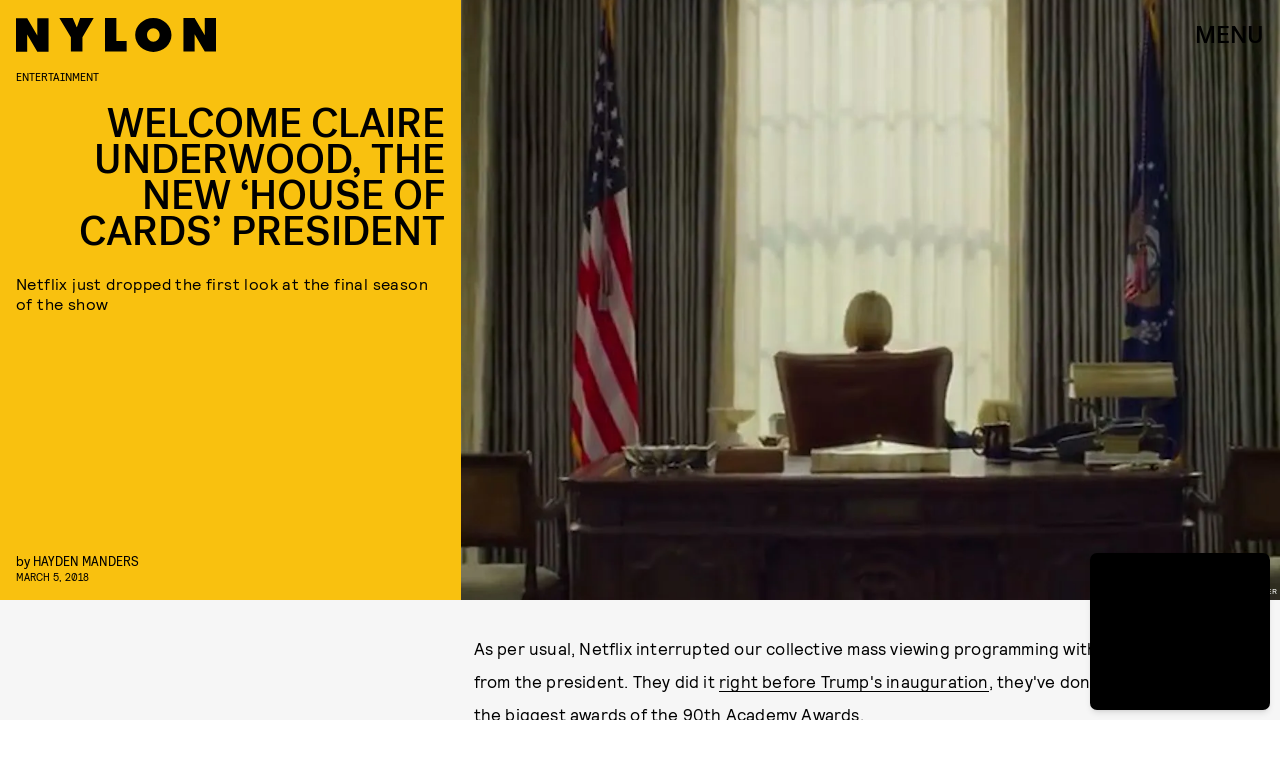

--- FILE ---
content_type: text/html; charset=utf-8
request_url: https://www.google.com/recaptcha/api2/aframe
body_size: 266
content:
<!DOCTYPE HTML><html><head><meta http-equiv="content-type" content="text/html; charset=UTF-8"></head><body><script nonce="HeY1OglTesNEbVt6fGMEIg">/** Anti-fraud and anti-abuse applications only. See google.com/recaptcha */ try{var clients={'sodar':'https://pagead2.googlesyndication.com/pagead/sodar?'};window.addEventListener("message",function(a){try{if(a.source===window.parent){var b=JSON.parse(a.data);var c=clients[b['id']];if(c){var d=document.createElement('img');d.src=c+b['params']+'&rc='+(localStorage.getItem("rc::a")?sessionStorage.getItem("rc::b"):"");window.document.body.appendChild(d);sessionStorage.setItem("rc::e",parseInt(sessionStorage.getItem("rc::e")||0)+1);localStorage.setItem("rc::h",'1765899592107');}}}catch(b){}});window.parent.postMessage("_grecaptcha_ready", "*");}catch(b){}</script></body></html>

--- FILE ---
content_type: image/svg+xml
request_url: https://cdn2.bustle.com/2025/nylon/tape_b-80d71c228a.svg
body_size: 797
content:
<svg width="461" height="80" viewBox="0 0 461 80" fill="none" xmlns="http://www.w3.org/2000/svg" preserveAspectRatio="none"><path d="M1.972 76.507c.392-.873.716-1.776.972-2.699.393-.809.93-1.54 1.583-2.159 1.8-1.943 2.375-3.023 2.34-4.067a2.627 2.627 0 0 1 .863-1.655c.936-.972.936-1.008.684-2.771s-.216-1.98.755-4.426a8.17 8.17 0 0 0 .972-4.75 7.197 7.197 0 0 1 .792-4.427 13.529 13.529 0 0 1 1.871-3.131 2.447 2.447 0 0 1 2.123-1.08c.612 0 1.152 0 1.116-.324-.036-.324.252-.288.576-.324a.755.755 0 0 0 .72-.503c0-.324.395-.396.971-.324.576.072 1.368-.468 1.08-1.98-.288-1.511 0-1.295.936-2.663a7.449 7.449 0 0 0 1.979-4.822 52.58 52.58 0 0 0-1.584-8.061c-.467-1.584-.54-2.195-.323-2.843a5.938 5.938 0 0 0 0-2.951 12.237 12.237 0 0 1-.252-3.599c.252-1.98 0-3.095-1.98-5.722-1.979-2.627-1.907-3.599-.971-4.282A46.1 46.1 0 0 1 28.17 5.468h92.595l19.002-.252h10.544c1.763 0 9.861 0 22.456-.288l13.459-1.331h6.334a37.396 37.396 0 0 1 7.558 0c1.198.082 2.4.082 3.598 0h23.14c9.357 0 20.549 0 29.726-.252l20.585-.576h19.901c2.843 0 5.758 0 6.477-.288a17.348 17.348 0 0 1 3.599 0c1.332 0 7.917 0 14.395-.216l17.31-.755h9.789c2.591 0 5.038-.252 5.038-.216 1.678.084 3.36.084 5.038 0h9.033c7.197 0 17.202-.252 17.67-.468a53.723 53.723 0 0 1 5.578-.216h45.2c4.606 0 9.501 0 10.796.216l3.347.396c1.44 0 1.691.468 1.583 1.979a29.765 29.765 0 0 1-.791 3.923c-.792 3.13-.756 3.958.216 5.794a19.596 19.596 0 0 1 1.403 3.598 20.943 20.943 0 0 0 1.692 3.383c1.727 3.203 2.087 8.925 1.079 17.994a18.741 18.741 0 0 0 .252 6.046c.66 2.246.571 4.646-.252 6.837a7.926 7.926 0 0 0-.288 4.21l.216 3.132 2.088 3.599a11.202 11.202 0 0 1 2.375 6.19 10.152 10.152 0 0 1-.936 6.945l-.756.936-5.146.288c-2.807 0-6.981.251-9.321.216-6.873 0-24.219 0-30.841.251-13.459.324-20.765.468-24.471.432h-19.002a23.964 23.964 0 0 0-6.549.54 2.953 2.953 0 0 1-1.872.18h-8.565c-4.138 0-9.105.252-11.084.216H298.22c-7.665 0-15.798.18-23.787.396h-12.092c-2.591 0-9.249 0-14.719.216-9.717.36-12.596.395-22.636.216H194.972c-4.801.17-9.609.039-14.395-.396a54.571 54.571 0 0 0-8.205 0l-7.485.216h-30.733l-6.118.611H99.642c-2.123 0-5.398 0-12.848.252H22.773c-9.285 0-15.367 0-18.498.252-3.886.252-3.85.288-2.303-3.383v.216z" fill="#F2E9D8"/></svg>

--- FILE ---
content_type: text/javascript;charset=UTF-8
request_url: https://link.rubiconproject.com/magnite/17652.js
body_size: 14443
content:
// Config
try{window.magnite = {};
window.magnite.config = {"audience":{"sampleRate":100,"parentId":"67c7fcd8b0"},"prebid_yield_optimization":{"isActive":true}} || {};
window.magnite.config.accountId = "17652";}catch(e){console.warn('Magnite Link: "Config" Error:', e)}
// Audience
try{(()=>{var e,a=window.magnite.config.audience||{};void 0!==a.sampleRate&&void 0!==a.parentId&&(e=>{var a;return window.sessionStorage&&(null!==(a=JSON.parse(window.sessionStorage.getItem("mgni_aud_sample")))&&"boolean"==typeof a?a:Math.floor(100*Math.random())+1<=e?(window.sessionStorage.setItem("mgni_aud_sample",!0),1):void window.sessionStorage.setItem("mgni_aud_sample",!1))})(a.sampleRate)&&(window.googletag=window.googletag||{},window.googletag.cmd=window.googletag.cmd||[],window.googletag.cmd.push(function(){var e;0===window.googletag.pubads().getTargeting("carbon_segment").length&&null!=(e=JSON.parse(window.localStorage.getItem("ccRealtimeData")))&&window.googletag.pubads().setTargeting("carbon_segment",e?e.audiences.map(function(e){return e.id}):[]),0===window.googletag.pubads().getTargeting("cc-iab-class-id").length&&null!=(e=JSON.parse(window.localStorage.getItem("ccContextualData")))&&window.googletag.pubads().setTargeting("cc-iab-class-id",e)}),a=a.parentId,(e=document.createElement("script")).setAttribute("src",`https://carbon-cdn.ccgateway.net/script?id=${window.location.host}&parentId=`+a),document.head.appendChild(e))})();}catch(e){console.warn('Magnite Link: "Audience" Error:', e)}
// Prebid Yield Optimization
try{var wrapper=(()=>{function N(e,t){return typeof e!="object"?{}:t.reduce((o,r,i)=>{if(typeof r=="function")return o;let s=r,a=r.match(/^(.+?)\sas\s(.+?)$/i);a&&(r=a[1],s=a[2]);let m=e[r];return typeof t[i+1]=="function"&&(m=t[i+1](m,o)),typeof m<"u"&&(o[s]=m),o},{})}function ge(e,t){t=t.split?t.split("."):t;for(let o=0;o<t.length;o++)e=e?e[t[o]]:void 0;return e===void 0?void 0:e}function T(e){return toString.call(e)==="[object Object]"}function we(e,t,{checkTypes:o=!1}={}){if(e===t)return!0;if(typeof e=="object"&&e!==null&&typeof t=="object"&&t!==null&&(!o||e.constructor===t.constructor)){if(Object.keys(e).length!==Object.keys(t).length)return!1;for(let r in e)if(Object.hasOwn(t,r)){if(!we(e[r],t[r],{checkTypes:o}))return!1}else return!1;return!0}else return!1}function E(e,...t){if(!t.length)return e;let o=t.shift();if(T(e)&&T(o))for(let r in o)T(o[r])?(e[r]||Object.assign(e,{[r]:{}}),E(e[r],o[r])):Array.isArray(o[r])?e[r]?Array.isArray(e[r])&&o[r].forEach(i=>{let s=1;for(let a of e[r])if(we(a,i)){s=0;break}s&&e[r].push(i)}):Object.assign(e,{[r]:[...o[r]]}):Object.assign(e,{[r]:o[r]});return E(e,...t)}var be=(e="pbjs")=>(window[e]=window[e]||{},window[e].rp=window[e].rp||{},window[e].que=window[e].que||[],bt(window[e]),window[e]),S=(e,t="unshift")=>{q?.libLoaded?e():q?.que?.[t](e)},pe=()=>(window.googletag=window.googletag||{},window.googletag.cmd=window.googletag.cmd||[],window.googletag),q;function bt(e){q=e}function n(){return q}function _(e){for(let t=e.length-1;t>0;t--){let o=Math.floor(Math.random()*(t+1));[e[t],e[o]]=[e[o],e[t]]}}function he(){return window?.googletag?.pubads?.()?.getSlots==="function"}function ke(e){return!e||typeof e!="object"?!0:Object.keys(e).length===0}function pt(){return window&&window.crypto&&window.crypto.getRandomValues?crypto.getRandomValues(new Uint8Array(1))[0]%16:Math.random()*16}function x(e){return e?(e^pt()>>e/4).toString(16):("10000000-1000-4000-8000"+-1e11).replace(/[018]/g,x)}var ye=typeof window<"u",ht=ye&&window.location?.href.includes("pbjs_debug=true"),kt=()=>ht||n()?.logging||n()?.getConfig?.("debug"),yt=["debug","info","warn","error"],vt=(e,t,o)=>{if(!(!ye||!kt()))try{console[e](...xt(o,`${e.toUpperCase()}:${t}`))}catch{}},c=(()=>{let e={};return(t="")=>e[t]||=yt.reduce((o,r)=>({...o,[r]:(...i)=>vt(r,t,i)}),{})})(),xt=(e,t)=>["%cPrebid-DM","display:inline-block;color:#fff;background:#4dc33b;padding:1px 4px;border-radius:3px;",t,...e].filter(Boolean);var It=c("StandaloneAnalytics:CacheHandler"),p;function At(){p={auctions:{},auctionOrder:[],timeouts:{},sessionData:{}}}At();function g(e){return p.auctions[e]?.auction}function ve(e){p.auctions[e.auction.auctionId]=e}function xe(e){p.auctions[e].sent=!0}function V(e){return p.auctions[e]?.sent}var Et=e=>p.timeouts[e];function Ie(e){clearTimeout(Et(e)),delete p.timeouts[e]}function Ae(e,t){p.timeouts[e]=t}function F(e,t){let o={};for(let r of p.auctionOrder){let i=p.auctions[r]?.auction;for(let s in i?.adUnits){let a=i.adUnits[s],m;try{m=e(a,i)}catch(f){m=!1,It.error("Error running matches function: ",f)}if(m&&(o={adUnit:a,auction:i},t))return o}}return o}function Ee(e){p.auctionOrder.push(e)}function Se(){return p.sessionData}function Re(e){p.sessionData=e}var G=(e={})=>{let o=(e.ortb2&&e.ortb2.device&&e.ortb2.device.ua||window.navigator&&window.navigator.userAgent||"").toLowerCase();return o.includes("edg")?"edge":/opr|opera|opt/i.test(o)?"opera":/chrome|crios/i.test(o)?"chrome":/fxios|firefox/i.test(o)?"firefox":o.includes("safari")&&!/chromium|ucbrowser/i.test(o)?"safari":"other"};var St=c("StandaloneAnalytics:Helpers"),Oe;function je(e){Oe=e}function Z(){return Oe}var Y;function Pe(e={}){Y||(Y=G(e))}function ee(){return Y}var M;function Ce(e){if(M)return M;try{M=Rt(e,{noDecodeWholeURL:!0}).hostname}catch(t){St.error("Unable to parse hostname from supplied url: ",e,t),M=""}return M}function te(e){return e?e.replace(/^\?/,"").split("&").reduce((t,o)=>{let[r,i]=o.split("=");return/\[\]$/.test(r)?(r=r.replace("[]",""),t[r]=t[r]||[],t[r].push(i)):t[r]=i||"",t},{}):{}}function Rt(e,t){let o=document.createElement("a");t&&"noDecodeWholeURL"in t&&t.noDecodeWholeURL?o.href=e:o.href=decodeURIComponent(e);let r=t&&"decodeSearchAsString"in t&&t.decodeSearchAsString;return{href:o.href,protocol:(o.protocol||"").replace(/:$/,""),hostname:o.hostname,port:+o.port,pathname:o.pathname.replace(/^(?!\/)/,"/"),search:r?o.search:te(o.search||""),hash:(o.hash||"").replace(/^#/,""),host:o.host||window.location.host}}function k(e){if(typeof e!="object")return e;var t,o,r=Object.prototype.toString.call(e);if(r==="[object Object]"){if(e.constructor!==Object&&typeof e.constructor=="function"){o=new e.constructor;for(t in e)e.hasOwnProperty(t)&&o[t]!==e[t]&&(o[t]=k(e[t]))}else{o={};for(t in e)t==="__proto__"?Object.defineProperty(o,t,{value:k(e[t]),configurable:!0,enumerable:!0,writable:!0}):o[t]=k(e[t])}return o}if(r==="[object Array]"){for(t=e.length,o=Array(t);t--;)o[t]=k(e[t]);return o}return r==="[object Set]"?(o=new Set,e.forEach(function(i){o.add(k(i))}),o):r==="[object Map]"?(o=new Map,e.forEach(function(i,s){o.set(k(s),k(i))}),o):r==="[object Date]"?new Date(+e):r==="[object RegExp]"?(o=new RegExp(e.source,e.flags),o.lastIndex=e.lastIndex,o):r==="[object DataView]"?new e.constructor(k(e.buffer)):r==="[object ArrayBuffer]"?e.slice(0):r.slice(-6)==="Array]"?new e.constructor(e):e}function Te(e){let t=n(),o={...Ct(),...e};if(t.rp?.eventDispatcher){let r=new CustomEvent("beforeSendingMagniteAnalytics",{detail:o});t.rp.eventDispatcher.dispatchEvent(r)}navigator.sendBeacon(t.rp.env?.analyticsEndpoint||"https://prebid-a.rubiconproject.com/event",JSON.stringify(o))}function D(e,t){if(Ie(e),!g(e))return;let o=g(e),r=Pt(o);xe(e);let i=r.pendingEvents||{};delete r.pendingEvents;let s={auctions:[r],...i};s.trigger=r.missed?`missed-${t}`:t,Te(s)}function Me(e){let t=n()?.rp?.getConfig?.("magnite.analyticsBatchTimeout")||3e3,o=setTimeout(()=>{D(e,"auction-end")},t);Ae(e,o)}var j={},oe=!1;function Ot(){j={},oe=!1}function jt(){j.trigger=`batched-${Object.keys(j).sort().join("-")}`,Te(j),Ot()}function Pt(e){let t=k(e);return t.dmWebVitals=n().rp?.getDmWebVitals?.(t.auctionId,!0),t.samplingFactor=1,t.adUnits=Object.entries(t.adUnits).map(([,o])=>(o.bids=Object.entries(o.bids).map(([,r])=>{let i=["error","no-bid","success"];return i.indexOf(r.status)>i.indexOf(o.status)&&(o.status=r.status),r.pbsBidId&&(r.oldBidId=r.bidId,r.bidId=r.pbsBidId,delete r.pbsBidId),r}),o)),t}function H(e,t){let o=g(t);if(o&&!V(t))o.pendingEvents=E(o.pendingEvents,e);else if(j=E(j,e),!oe){let r=n().rp?.getConfig?.("magnite.analyticsEventDelay")||500;setTimeout(jt,r),oe=!0}}function Ct(){let e=n(),t={channel:"web",integration:"mldmpb",referrerUri:Z(),version:e?.version||"unknown",referrerHostname:Ce(Z()),timestamps:{timeSincePageLoad:performance.now(),eventTime:Date.now()},wrapper:{name:e?.rp?.env?.wrapperName||"unknown",allocation:e?.rp?.env?.allocation,rule:e?.rp?.env?.rule||"pyo"}};ee()&&(t.client={browser:ee()});let o=Se();return o&&typeof o=="object"&&Object.keys(o).length>0&&(t.session=N(o,["id","pvid","start","expires"]),ke(o.fpkvs)||(t.fpkvs=Object.keys(o.fpkvs).map(r=>({key:r,value:o.fpkvs[r]})))),t}var Tt=c("StandaloneAnalytics:AuctionEnd");function De(e){Tt.info(e),Ee(e.auctionId),e.adUnits&&e.adUnits.every(o=>Mt(o))&&D(e.auctionId,"instream-auction-end"),Me(e.auctionId)}var Mt=e=>e.mediaTypes&&Object.keys(e.mediaTypes).length===1&&e.mediaTypes?.video?.context==="instream";var y=c("StandaloneAnalytics:SessionManager"),Le="StandaloneAnalytics",W="analyticsSession",Dt=18e5,Lt=216e5,L={pvid:x().slice(0,8),fpkvs:{}},re={isEnabled(){try{let e="__localStorage_test__";return window.localStorage.setItem(e,"test"),window.localStorage.removeItem(e),!0}catch{return!1}},getItem(e){try{return window.localStorage.getItem(e)}catch(t){return y.error(`Unable to get item from localStorage: ${e}`,t),null}},setItem(e,t){try{window.localStorage.setItem(e,t)}catch(o){y.error(`Unable to set item in localStorage: ${e}`,o)}},removeItem(e){try{window.localStorage.removeItem(e)}catch(t){y.error(`Unable to remove item from localStorage: ${e}`,t)}}},Bt=()=>{let e=re.getItem(W);if(e)try{return JSON.parse(window.atob(e))}catch(t){y.error(`${Le}: Unable to decode ${W} value: `,t)}return{}},Ut=e=>{try{re.setItem(W,window.btoa(JSON.stringify(e)))}catch(t){y.error(`${Le}: Unable to encode ${W} value: `,t)}},zt=e=>{e&&typeof e=="object"&&(L.fpkvs={...L.fpkvs,...Ue(),...e},y.info("Updated fpkvs from config:",L.fpkvs))},Be=()=>{let e=n();if(!e?.rp?.getConfig){y.warn("pbjs.rp.getConfig not available, fpkvs subscription not initialized");return}e.rp.getConfig("fpkvs",zt),y.info("Subscribed to fpkvs config changes")},Ue=()=>{let e;try{e=te(window.location.search)}catch{e={}}return Object.keys(e).reduce((t,o)=>(o.match(/utm_/)&&(t[o.replace(/utm_/,"")]=e[o]),t),{})},$t=()=>{let e={...L.fpkvs,...Ue()};return Object.keys(e).forEach(t=>{e[t]=e[t]+""}),e},ze=()=>{if(!re.isEnabled())return y.info("localStorage is not available, session tracking disabled"),!1;let e=Date.now(),t=Bt();return(!Object.keys(t).length||e-t.lastSeen>Dt||t.expires<e)&&(y.info("Creating new session"),t={id:x(),start:e,expires:e+Lt}),Object.keys(t).length&&(t.lastSeen=e,t.fpkvs={...t.fpkvs,...$t()},t.pvid=L.pvid,Ut(t)),t};var $e=0;function Ne(e,t){$e++;let o=ze();Re(o),je(e.bidderRequests?.[0]?.refererInfo?.page);let r={accountId:n().magniteAccountId,auctionId:e.auctionId,auctionIndex:$e,auctionStart:e.timestamp,clientTimeoutMillis:e.timeout,serverTimeoutMillis:qt(),bidderOrder:e.bidderRequests.map(b=>b.bidderCode),pendingEvents:{},missed:t};Nt(r,e),Pe(e.bidderRequests?.[0]);let i=e.bidderRequests?.[0]?.bids?.[0]?.floorData;i&&(r.floors=_t(i));let s=e.bidderRequests?.[0]?.ortb2?.device?.ext?.cdep;s&&(s.indexOf("treatment")!==-1||s.indexOf("control_2")!==-1)&&(r.cdep=1);let a=e.bidderRequests?.[0]?.gdprConsent;a&&(r.gdpr={applies:a.gdprApplies,consentString:a.consentString,version:a.apiVersion});let m=Ft(e);m?.length>0&&(r.user={ids:m});let f={};r.adUnits=e.adUnits.reduce((b,l)=>{let u={adUnitCode:l.code,transactionId:l.transactionId,dimensions:Ht(l.mediaTypes),mediaTypes:Object.keys(l.mediaTypes),pbAdSlot:l.ortb2Imp?.ext?.data?.pbadslot,pattern:l.ortb2Imp?.ext?.data?.aupname,gpid:l.ortb2Imp?.ext?.gpid,bids:{}};return l.mediaTypes.video&&(u.videoAdFormat=Vt(l.mediaTypes.video)),b[l.transactionId]=u,f[l.transactionId]=!1,b},{}),Gt(r.adUnits,e.bidderRequests),ve({auction:r,gamRenders:f,pendingEvents:{}})}function qt(){return(n().getConfig("s2sConfig")||{})?.timeout}function Nt(e,t){let o=t.bidderRequests?.[0]?.ortb2?.regs||{},r=t.bidderRequests?.[0]?.ortb2?.user||{},i={};o.gpp&&(i.gppPresent=!0),o?.ext?.us_privacy&&(i.uspPresent=!0),typeof o?.ext?.gdpr=="number"&&(i.gdprApplies=!!o.ext.gdpr),r?.ext?.consent&&(i.tcfPresent=!0),o?.gpp_sid?.length>0&&(i.gppSids=o.gpp_sid),Object.keys(i).length>0&&(e.privacy=i)}var _t=e=>e.location==="noData"?{location:"noData",fetchStatus:e.fetchStatus,provider:e.floorProvider}:{location:e.location,modelName:e.modelVersion,modelWeight:e.modelWeight,modelTimestamp:e.modelTimestamp,skipped:e.skipped,enforcement:e.enforcements?.enforceJS,dealsEnforced:e.enforcements?.floorDeals,skipRate:e.skipRate,fetchStatus:e.fetchStatus,floorMin:e.floorMin,provider:e.floorProvider};function qe(e){return{width:e.w||e[0],height:e.h||e[1]}}function Vt(e){return e.context==="outstream"?"outstream":e.startDelay>0?"mid-roll":{0:"pre-roll","-1":"mid-roll","-2":"post-roll"}[e.startDelay||0]}function Ft(e){let t=e?.bidderRequests?.[0]?.ortb2?.user?.ext?.eids;if(!t?.length)return[];let o=new Map;for(let r of t){let i=r.source;if(o.has(i))continue;let s=r.inserter||r.uids?.[0]?.ext?.provider;!s&&r.uids?.[0]?.ext?.stype==="ppuid"&&(s="pubProvidedId"),o.set(i,{provider:s??i,source:i,hasId:!0})}return Array.from(o.values())}function Gt(e,t){let o=n();t.forEach(r=>{r.bids.forEach(i=>{let s=e[i.transactionId],a={bidder:i.bidder,bidId:i.bidId,source:i.src==="s2s"?"server":"client",status:"no-bid",adapterCode:o.aliasRegistry[i.bidder]||i.bidder};a.source==="server"&&(s.pbsRequest=1),(!s.siteId||!s.zoneId)&&a.adapterCode==="rubicon"&&i.params?.accountId==o.magniteAccountId&&(s.accountId=parseInt(i.params?.accountId),s.siteId=parseInt(i.params?.siteId),s.zoneId=parseInt(i.params?.zoneId)),s.bids[i.bidId]=a})})}function Ht(e){let t=[],o=r=>t.some(i=>i.length===r.length&&i.every((s,a)=>s===r[a]));return e.native&&!o([1,1])&&t.push([1,1]),e.video&&e.video.playerSize.length&&!o(e.video.playerSize[0])&&t.push(e.video.playerSize[0]),e.banner&&e.banner.sizes.length&&e.banner.sizes.forEach(r=>{o(r)||t.push(r)}),t.length===0?[[1,1]].map(qe):t.map(qe)}var B=c("StandaloneAnalytics:BidResponse");function ie(e,t){let o=g(e.auctionId);if(!o){B.error("Auction data not found for bid response",e);return}let r=o.adUnits?.[e.transactionId];if(!r){B.error("AdUnit not found for bid response",e);return}let i=r.bids?.[e.requestId];if(!i&&e.originalRequestId){let m=r.bids[e.originalRequestId];r.bids[e.requestId]={...m,bidId:e.requestId,bidderDetail:e.targetingBidder}}if(typeof o.floors?.enforcement!="boolean"&&e?.floorData?.enforcements&&(o.floors=o.floors||{},o.floors.enforcement=e.floorData.enforcements.enforceJS,o.floors.dealsEnforced=e.floorData.enforcements.floorDeals),!i&&e.seatBidId&&(r.bids[e.seatBidId]={bidder:e.bidderCode,source:"server",bidId:e.seatBidId,unknownBid:!0}),!i){B.warn("Bid not found for bid response",e);return}i.status=t;let s=se(e,o.auctionStart);i.clientLatencyMillis=s.total||e.timeToRespond,i.httpLatencyMillis=s.net||e.timeToRespond,i.cacheTime=e.cacheTime,i.bidResponse=Jt(e,i.bidResponse);let a=e.pbsBidId||e.seatBidId;a&&(i.pbsBidId=a)}function se(e,t){try{let o=e.metrics.getMetrics(),r=e.src||e.source;return{total:parseInt(o[`adapter.${r}.total`]),net:parseInt(Array.isArray(o[`adapter.${r}.net`])?o[`adapter.${r}.net`][o[`adapter.${r}.net`].length-1]:o[`adapter.${r}.net`])}}catch(o){B.warn("Could not determine the latencies of the bid ",e,o);let r=Date.now()-t;return{total:r,net:r}}}function Wt(e){let t=e.width||e.playerWidth,o=e.height||e.playerHeight;return t&&o?{width:t,height:o}:void 0}function Jt(e,t){let o=Kt(e);return t&&t.bidPriceUSD>o?t:{bidPriceUSD:o,dealId:e.dealId,mediaType:e?.meta?.mediaType??e.mediaType,ogMediaType:e?.meta?.mediaType&&e.mediaType!==e?.meta?.mediaType?e.mediaType:void 0,dimensions:Wt(e),floorValue:e.floorData?.floorValue,floorRuleValue:e.floorData?.floorRuleValue,adomains:Qt(e),networkId:e.meta?.networkId&&e.meta.networkId.toString()||void 0,conversionError:e.conversionError===!0||void 0,ogCurrency:e.ogCurrency,ogPrice:e.ogPrice,rejectionReason:e.rejectionReason,adId:e.adId}}function Qt(e){let t=e?.meta?.advertiserDomains,o=Array.isArray(t)&&t.filter(r=>typeof r=="string");return o&&o.length>0?o.slice(0,10):void 0}function Kt(e){let t,o;if(typeof e.floorData?.cpmAfterAdjustments=="number")t=e.floorData.cpmAfterAdjustments,o=e.floorData.floorCurrency;else{if(typeof e.currency=="string"&&e.currency.toUpperCase()==="USD")return Number(e.cpm);t=e.cpm,o=e.currency}if(o==="USD")return Number(t);try{return Number(n().convertCurrency(t,o,"USD"))}catch(r){return B.warn("Could not determine the bidPriceUSD of the bid ",e,r),e.conversionError=!0,e.ogCurrency=o,e.ogPrice=t,0}}var Xt=c("StandaloneAnalytics:BidWon");function _e(e){let t=Yt(e);H({bidsWon:[t]},e.auctionId)}function Yt(e){let{renderTransactionId:t,renderAuctionId:o}=Zt(e),r=t!==e.transactionId;Xt.info("Bid Won : ",{bidWonData:e,isCachedBid:r,renderAuctionId:o,renderTransactionId:t,sourceAuctionId:e.auctionId,sourceTransactionId:e.transactionId});let i=g(e.auctionId),s=i?.adUnits?.[e.transactionId]?.bids?.[e.requestId],a=i?.adUnits?.[e.transactionId],m={...s,sourceAuctionId:e.auctionId,renderAuctionId:o,transactionId:e.transactionId,sourceTransactionId:e.transactionId,bidId:s.pbsBidId||e.bidId||e.requestId,renderTransactionId:t,accountId:i?.accountId,siteId:a.siteId,zoneId:a.zoneId,mediaTypes:a.mediaTypes,adUnitCode:a.adUnitCode,videoAdFormat:a.videoAdFormat,isCachedBid:r||void 0};return typeof e.directRender?.rulePriority=="number"&&(m.directRender=e.directRender),delete m.pbsBidId,m}function Zt(e){if(!n()?.getConfig?.("useBidCache"))return{renderTransactionId:e.transactionId,renderAuctionId:e.auctionId};let t=(i,s)=>{let m=g(s.auctionId)?.gamRenders?.[i.transactionId];return i.adUnitCode===e.adUnitCode&&m},{adUnit:o,auction:r}=F(t,!1);return{renderTransactionId:o&&o.transactionId||e.transactionId,renderAuctionId:r&&r.auctionId||e.auctionId}}var Ve=c("StandaloneAnalytics:PbsAnalytics");function Fe(e){let{seatnonbid:t,auctionId:o,atag:r}=e;t&&to(t,o),r&&eo(r,o)}var eo=function(e,t){let o=oo(e)||[],r=g(t);o.forEach(i=>{i.activities.forEach(s=>{s.name==="optimize-tmax"&&s.status==="success"&&ro(s.results[0]?.values,r)})})},to=function(e,t){let o=g(t);if(!o){Ve.warn("Unable to match nonbid to auction");return}let r=o.adUnits;e.forEach(i=>{let{seat:s}=i;i.nonbid.forEach(a=>{try{let{status:m,impid:f}=a,b=Object.keys(r).find(d=>r[d].adUnitCode===f),l=r[b],u=io[m]||{status:"no-bid"};l.bids[x()]={bidder:s,source:"server",isSeatNonBid:!0,clientLatencyMillis:Date.now()-o.auctionStart,...u}}catch(m){Ve.warn("Unable to match nonbid to adUnit",m)}})})},oo=e=>{let t;return e.forEach(o=>{o.module==="mgni-timeout-optimization"&&(t=o.analyticstags)}),t},ro=(e,t)=>{let o={name:e.scenario,rule:e.rule,value:e.tmax},r=t.experiments||[];r.push(o),t.experiments=r},io={0:{status:"no-bid"},100:{status:"error",error:{code:"request-error",description:"general error"}},101:{status:"error",error:{code:"timeout-error",description:"prebid server timeout"}},200:{status:"rejected"},202:{status:"rejected"},301:{status:"rejected-ipf"}};function He(e){let t=e.serverErrors?.[0],o=e.serverResponseTimeMs;e.bids.forEach(r=>{let i=g(r.auctionId)?.adUnits?.[r.transactionId]?.bids?.[r.bidId];if(typeof r.serverResponseTimeMs<"u"?i.serverLatencyMillis=r.serverResponseTimeMs:o&&r.source==="s2s"&&(i.serverLatencyMillis=o),t&&(!i.status||["no-bid","error"].indexOf(i.status)!==-1)&&(i.status="error",i.error={code:Ge[t.code]||Ge[999],description:t.message}),!i.clientLatencyMillis||!i.httpLatencyMillis){let s=se(r,g(r.auctionId)?.auctionStart);i.clientLatencyMillis=i.clientLatencyMillis||s.total,i.httpLatencyMillis=i.httpLatencyMillis||s.net}})}var Ge={1:"timeout-error",2:"input-error",3:"connect-error",4:"request-error",999:"generic-error"};function We(e){e.forEach(t=>{let o=g(t.auctionId)?.adUnits?.[t.transactionId]?.bids?.[t.bidId];o.status!=="error"&&(o.status="error",o.error={code:"timeout-error",description:"prebid.js timeout"})})}var Je=c("StandaloneAnalytics:GamSlotRenderEnded"),z={};function ae(e){let t=(m,f)=>{let b=so(e.slot,m.adUnitCode),l=z[f.auctionId]?.[m.transactionId];return b&&!l},{adUnit:o,auction:r}=F(t,!0),i=`${e.slot.getAdUnitPath()} - ${e.slot.getSlotElementId()}`;if(!o||!r){Je.info("Could not find matching adUnit for Gam Render: ",{slotName:i});return}let s=r.auctionId;Je.info("Gam Render: ",{slotName:i,transactionId:o.transactionId,auctionId:s,adUnit:o});let a=no(e,o,r);if(z[s]=z[s]||{},z[s][o.transactionId]=!0,H({gamRenders:[a]},s),ao(s)){let m=n().rp?.getConfig?.("magnite.analyticsEventDelay")||500;setTimeout(()=>{D(s,"gam-delayed")},m)}}function so(e,t){return e.getAdUnitPath()===t||e.getSlotElementId()===t}function ao(e){let t=g(e),o=Object.keys(t.adUnits);if(!V(e)&&o.every(r=>z[e][r]))return!0}var no=(e,t,o)=>{let r=N(e,["advertiserId",i=>U(i)?i:void 0,"creativeId",i=>U(e.sourceAgnosticCreativeId)?e.sourceAgnosticCreativeId:U(i)?i:void 0,"lineItemId",i=>U(e.sourceAgnosticLineItemId)?e.sourceAgnosticLineItemId:U(i)?i:void 0,"adSlot",()=>e.slot.getAdUnitPath(),"isSlotEmpty",()=>e.isEmpty||void 0]);return r.auctionId=o.auctionId,r.transactionId=t.transactionId,r};function U(e){return typeof e=="number"}var I=c("StandaloneAnalytics:"),ne={auctionInit:Ne,bidResponse:e=>ie(e,"success"),bidRejected:e=>{let t=e.rejectionReason==="Bid does not meet price floor"?"rejected-ipf":"rejected";ie(e,t)},auctionEnd:De,bidWon:_e,pbsAnalytics:Fe,bidderDone:He,bidTimeout:We};function Qe(){I.info("Initializing Standalone Analytics Module"),S(Be);let e=uo();e&&Object.keys(e).length>0&&mo(e),S(co),he()?window.googletag.pubads().addEventListener("slotRenderEnded",ae):(window.googletag=window.googletag||{},window.googletag.cmd=window.googletag.cmd||[],window.googletag.cmd.push(()=>window.googletag.pubads().addEventListener("slotRenderEnded",ae)))}function mo(e){Object.entries(e).forEach(([t,o])=>{let r=o.length;I.info(`Processing ${r} missed events for ${t}`),o.forEach(i=>{try{let s=ne[i.eventType];typeof s=="function"&&(I.info(`Processing missed event ${i.eventType}`,i.args),s(i.args,"missed"))}catch(s){I.error(`Error processing missed event ${t}:`,s)}})})}function co(){let e=n();if(!e||!e.onEvent){I.error("Prebid.js or onEvent method not available");return}Object.entries(ne).forEach(([t,o])=>{try{I.info(`Registering event handler for ${t}`),e.onEvent(t,o)}catch(r){I.error(`Error registering event ${t}:`,r)}})}function uo(){let e=n();if(!e?.getEvents)return null;try{let t=e.getEvents();return Array.isArray(t)?t.reduce((o,r)=>(ne[r.eventType]&&(o[r.eventType]||(o[r.eventType]=[]),o[r.eventType].push(r)),o),{}):null}catch(t){return I.error("Error getting old auctions:",t),null}}var J=class extends EventTarget{constructor(){super()}};var Ke=c("DM Analytics Dispatcher Logging:");function Xe(){let e=n();e.rp=e.rp||{},e.rp.eventDispatcher=e.rp.eventDispatcher||new J,e.rp.eventDispatcher.addEventListener("beforeSendingMagniteAnalytics",t=>{let{detail:o}=t;for(let[r,i]of Object.entries(e.rp.magniteAnalyticsHandlers||{})){Ke.debug(`Running Magnite Analytics callback for module: ${r}`);try{i(o)}catch(s){Ke.warn(`Error in ${r} callback: ${s}`)}}})}var lo=()=>["auctionInit","bidRequested","noBid","bidResponse","auctionEnd","bidWon"],fo=(e,t)=>{let o=e.auctionId;if(e&&Array.isArray(e.adUnits)&&e.adUnits.length>0)return t.trackNewAuction(e),t.takeTime(o,"requestBids",n().rp?.latestRequestBids),t.takeTime(o,"auctionInit"),!0},me={},Ye=e=>{let t=lo(),o=n();S(()=>{t.forEach(r=>{o.onEvent(r,function i(s){me[r]=i,r==="auctionInit"?fo(s,e):e.takeTime(s.auctionId,r)})})})},go=()=>[{event:"slotRequested",pbaEventName:"gamSlotRequested"},{event:"slotResponseReceived",pbaEventName:"gamSlotResponseReceived"},{event:"slotRenderEnded",pbaEventName:"gamSlotRenderEnded"}],ce={},Ze=e=>{let t=go(),o=(i,s)=>(i&&i.slot&&i.slot.getSlotElementId&&i.slot.getSlotElementId())===s,r=pe();r.cmd.push(()=>{t.forEach(i=>{r.pubads().addEventListener(i.event,function s(a){ce[i.event]=s;let m=e.getAuctions();Object.entries(m).forEach(([f,b])=>{b.divIds.some(l=>o(a,l))&&e.takeTime(f,i.pbaEventName)})})})})},wo=()=>{let e=0;return[{eventName:"largest-contentful-paint",pbaEventName:"lcp",handler:t=>{let o=t.getEntries(),r=o[o.length-1];return Math.round(r.startTime)}},{eventName:"first-input",pbaEventName:"fid",handler:t=>{let o=t.getEntries(),r=o[o.length-1];return Math.round((r.processingStart-r.startTime)*100)/100}},{eventName:"layout-shift",pbaEventName:"cls",handler:t=>(t.getEntries().forEach(o=>{o.hadRecentInput||(e+=o.value)}),parseFloat(e.toFixed(6)))}]},et=[],tt=e=>{wo().forEach(o=>{let r=new PerformanceObserver(i=>{let s=o.handler(i);s&&e.setCwvValue(o.pbaEventName,s)});r.observe({type:o.eventName,buffered:!0}),et.push(r)})},ue=()=>{let e=window.googletag||{};et.forEach(t=>{t&&typeof t.disconnect=="function"&&t.disconnect()}),Object.keys(me).forEach(t=>{n().offEvent(t,me[t])}),Object.keys(ce).forEach(t=>{e.pubads().removeEventListener(t,ce[t])}),delete n().rp.getDmWebVitals};var ot=e=>{let t=Math.round(performance.now()),o={},r={},i=!1,s=0;setTimeout(()=>{i=!0,s>1&&ue()},3e4);let a=(u,d,$)=>{if(!Object.prototype.hasOwnProperty.call(o,u))return;let C=o[u].eventPayload;C.timeSincePageLoadMillis||(C.timeSincePageLoadMillis={wrapperLoaded:t}),!C.timeSincePageLoadMillis[d]&&(C.timeSincePageLoadMillis[d]=Math.round($||performance.now()),e.debug(`First ${d} occured ${C.timeSincePageLoadMillis[d]} after page load`))},m=(u,d)=>{if(d&&s++,!Object.hasOwn(o,u)){e.warn(`No data for Auction ID ${u}`);return}i&&s>1&&setTimeout(ue,0),d&&setTimeout(()=>delete o[u],0);let $={...o[u].eventPayload};return Object.keys(r).length&&($.coreWebVitals=r),$},f=u=>{Ye(u),Ze(u);try{tt(u)}catch{e.warn("Unable to subscribe to performance observers")}},b=u=>u.map(d=>d.ortb2Imp&&d.ortb2Imp.ext&&d.ortb2Imp.ext.data&&d.ortb2Imp.ext.data.elementid?Array.isArray(d.ortb2Imp.ext.data.elementid)?d.ortb2Imp.ext.data.elementid[0]:d.ortb2Imp.ext.data.elementid:d.code);return{setCwvValue:(u,d)=>r[u]=d,getEventPayload:m,takeTime:a,initEventListeners:f,trackNewAuction:u=>{o[u.auctionId]={divIds:b(u.adUnits),eventPayload:{}}},getAuctions:()=>o}};var de=c("DM Web Vitals:"),bo=e=>e<Math.ceil(Math.random()*100)?(de.info("DM Vitals Module Not tracking - Sampled Out"),!1):(de.info("DM Vitals Module Initialized"),!0),rt=e=>{if(!bo(e))return;let t=ot(de);t.initEventListeners(t),n().rp.getDmWebVitals=t.getEventPayload};var Q=c("DM Config:"),R={},A={};function po(e){Object.entries(e).forEach(([t,o])=>{A[t]&&A[t].forEach(r=>r(o))})}var le={getConfig:function(e,t){if(typeof t=="function"){A[e]=A[e]||[],A[e].includes(t)||A[e].push(t);return}return e?ge(R,e):R},mergeConfig:function(e){if(!T(e)){Q.error("Demand Manager mergeConfig input must be an object");return}if(n()?.rp?.hasAppliedPrebidSetConfig){Q.warn("Demand Manager Config already applied to prebid - Use pbjs.setConfig");return}R=E(R,e),po(e)},applyConfig:function(){let e=n();if(e?.rp?.hasAppliedPrebidSetConfig){Q.warn("Demand Manager Config already applied to prebid. Skipping");return}e?.rp?.emitEvent&&e.rp.emitEvent("dmPrebidConfigReady"),Q.info("Setting the following Demand Manager Config for Prebid.js: ",JSON.parse(JSON.stringify(R))),e.setConfig(R),e.rp.hasAppliedPrebidSetConfig=!0},resetConfig(){R={},Object.keys(A).forEach(e=>delete A[e])}};function ho(){return n()?.rp?.getConfig("rubicon.wrapperFamily")}function ko(){let e=window.navigator?.userAgent||"";return/(tablet|ipad|playbook|silk)|(android(?!.*mobi))/i.test(e)?"tablet":/Mobile|iP(hone|od)|Android|BlackBerry|IEMobile|Kindle|Silk-Accelerated|(hpw|web)OS|Opera M(obi|ini)/i.test(e)?"mobile":"desktop"}function yo(){return window?.location?.hostname}function vo(){return n().rp?.region||window?.magnite?.pyo?.region}function st(e){return new URLSearchParams(window.location.search).get("dm_automation")==="true"||Math.ceil(Math.random()*100)<=e}var fe={wrapperName:ho,device:ko,browser:G,domain:yo,region:vo},it={timeout:e=>e.default??n().getConfig("bidderTimeout"),bidderPriority:e=>e.default??(n().getConfig("auctionOptions.secondaryBidders")||[]),bidderOrder:e=>e.default??(n().getConfig("bidderSequence")||"random")};function at(e){for(let[t,o]of Object.entries(e))o.enabled&&typeof it[t]=="function"&&(o.default=it[t](o))}function nt(e,t){!t||!e?.bidsWon?.length||e.bidsWon.forEach(o=>{o.ledgers=o.ledgers||[],o.ledgers.push({...t})})}function mt(e,t){if(!t||!e.auctions)return;let{auctions:o}=e;for(let r of o)r.ledgers||(r.ledgers=[]),r.ledgers.push({...t})}function ct(e,t){!Array.isArray(e)||!Array.isArray(t)||e.forEach(o=>{if(!Array.isArray(o.bids))return;let[r,i]=o.bids.reduce(([s,a],m)=>(t.includes(m.bidder)?s.push(m):a.push(m),[s,a]),[[],[]]);r.sort((s,a)=>t.indexOf(s.bidder)-t.indexOf(a.bidder)),_(i),o.bids=[...r,...i]})}var w=c("DM Automation:"),xo="dm-automation",O={},v=[],P=[],K=!1,ut=!1;function ft(e,t){let o=n();O={},v=[],P=[],K=!1,w.info("was initiated"),S(function(){Io(e),o.onEvent("beforeRequestBids",r=>{P?.length&&ct(r,P),P=[]}),o.onEvent("auctionInit",({auctionId:r})=>{wt(r)})}),o.rp.magniteAnalyticsHandlers=o.rp.magniteAnalyticsHandlers||{},o.rp.magniteAnalyticsHandlers[xo]=function(r){r.auctions&&r.auctions.length&&Po(r.auctions),nt(r,t),mt(r,t)}}var dt=null,lt=null;function Io(e){let t=n();if(!t||!t.requestBids){w.warn("pbjs.requestBids not available for interception");return}function o(r){if(w.debug("requestBids intercepted"),ut||(ut=!0,at(e)),Ao(e),r?.timeout!==void 0&&K){let i=n().getConfig("bidderTimeout");i&&(w.debug(`Overriding timeout parameter from ${r.timeout}ms to ${i}ms`),r.timeout=i)}r.auctionId||(r.auctionId=x()),wt(r.auctionId)}typeof t.requestBids.before=="function"?(w.debug("requestBids has before function, using it for automation"),lt=function(r,i){o(i),r.call(this,i)},t.requestBids.before(lt),w.info("Successfully registered automation logic with requestBids.before")):(w.debug("requestBids.before not available, using monkey patching"),dt=t.requestBids,t.requestBids=function(r){return o(r),dt.call(this,r)},w.info("Successfully monkey patched pbjs.requestBids for automation"))}function Ao(e){K=!1,w.debug("Processing automation rules...");for(let t in e){let{enabled:o,reason:r}=e[t];if(o===!1){w.debug(`${t} disabled - ${r}`),v.push({name:r,type:t});continue}w.debug(`${t} enabled, processing...`);let i=e[t].rulesJson.models,s=e[t].settings,a=e[t].default,{name:m,weight:f,attributes:b,rules:l}=Eo(i);w.debug(`Selected model '${m}' (weight: ${f})`);let u=!1;if(m!=="control"){let d=So({attributes:b,rules:l});d?(w.debug(`Applying rule '${d}' for ${t}`),Ro({rules:l,name:m,weight:f,schema:t},d,s),u=!0):(w.debug(`No matching rules found for ${t}`),v.push({name:m,rule:"NO_RULE",value:"NO_RULE",weight:f,type:t}))}else w.debug(`Control model selected for ${t} - using wrapper defaults`),v.push({name:m,weight:f,type:t});!u&&a!==void 0&&a!==null&&(w.debug(`Applying default value ${a} for ${t}`),gt[t](a,!1))}}function Eo(e){let t=0;for(let r of e)t+=r.weight;let o=Math.floor(Math.random()*t+1);for(let r of e)if(o-=r.weight,o<=0)return r}function So({attributes:e,rules:t}){let o=e.map(r=>{let i=fe[r]&&fe[r]();return i?i.toLowerCase():"*"});for(let r=o.length-1;r>=-1;r--){let i=o.join("|");if(t[i])return i;o[r]="*"}}function Ro({rules:e,name:t,weight:o,schema:r},i,s){let a=Oo(e[i],r,s);if(a&&a.length){let{value:m,overridden:f}=a[Math.floor(Math.random()*a.length)];w.debug(`Selected value ${m} for ${r}${f?" (adjusted due to constraints)":""}`),gt[r](m,s),v.push({name:t,value:f?"OVERRIDE":m.toString(),rule:i,weight:o,type:r})}else w.debug(`No valid rule values found for ${r}`),v.push({name:t,rule:i,value:"OVERRIDE",weight:o,type:r})}var Oo=(e,t,o)=>e.reduce((r,i)=>{let s=jo[t](i,o);return s.value&&r.push(s),r},[]),jo={timeout:(e,t)=>{let{min:o,max:r}=t,i=e;return e<o?i=o:e>r&&(i=r),{value:i,overridden:i!==e}},bidderPriority:(e,t)=>{let{primaryBidders:o}=t;if(Array.isArray(e)){if(e.length===0)return{value:e,overridden:!1};let r=o&&o.length?e.filter(i=>!o.includes(i)):e;return{value:r,overridden:r.length===0}}return{value:!1,changed:!1}},bidderOrder:(e,t)=>{let{majorBidders:o}=t;return Array.isArray(o)&&o.length&&(_(o),e=[...new Set(e.concat(o))]),{value:e,overridden:!1}}},gt={timeout:(e,t=!0)=>{n().setConfig({bidderTimeout:e}),t&&(K=!0)},bidderPriority:e=>{n().setConfig({auctionOptions:{secondaryBidders:e}})},bidderOrder:e=>{typeof e=="string"?(n().setConfig({bidderSequence:e}),P=[]):(n().setConfig({bidderSequence:e?.length>0?"fixed":"random"}),P=e)}};function wt(e){v.length&&(O[e]?O[e].experiments.concat(v):O[e]={experiments:v},v=[])}function Po(e){e.forEach(t=>{O[t.auctionId]&&(t.experiments=O[t.auctionId].experiments,setTimeout(()=>delete O[t.auctionId],1e4))})}var X=c("Standalone:");X.info("DM Standalone Loaded");var h=be("pbjs");h.magniteAccountId=17652;h.rp.getConfig=le.getConfig;h.rp.mergeConfig=le.mergeConfig;h.rp.env=h.rp.env||{};h.rp.env.analyticsEndpoint="https://prebid-a.rubiconproject.com/event";h.rp.env.wrapperName="17652_primary";Qe();Xe();rt(100);h.rp.env.allocation=85;X.info("Checking if automation is sampled out for page load");var Co=st(15);Co?(h.rp.env.wrapperName="17652_primary-Automation",h.rp.env.allocation=15,X.info("Automation is sampled in for page load"),ft({timeout:{max:3500,min:800,enabled:!0,settings:{max:3500,min:800},rulesJson:{models:[{name:"cms_20251214",rules:{"*|*|*|*":[1950],"eu|*|*|*":[1610],"na|*|*|*":[1720],"aus|*|*|*":[1600],"row|*|*|*":[1870],"usa|*|*|*":[1950],"eu|mobile|*|*":[1610],"na|mobile|*|*":[1720],"aus|mobile|*|*":[1610],"row|mobile|*|*":[1890],"usa|mobile|*|*":[1920],"usa|tablet|*|*":[2e3],"usa|desktop|*|*":[1770],"eu|mobile|other|*":[1340],"usa|mobile|edge|*":[2e3],"eu|mobile|chrome|*":[1910],"eu|mobile|safari|*":[1350],"na|mobile|chrome|*":[1980],"na|mobile|safari|*":[1410],"usa|desktop|edge|*":[1670],"usa|mobile|other|*":[1390],"usa|tablet|other|*":[1740],"aus|mobile|chrome|*":[1960],"row|mobile|chrome|*":[2e3],"row|mobile|safari|*":[1430],"usa|desktop|other|*":[1630],"usa|mobile|chrome|*":[2e3],"usa|mobile|safari|*":[1370],"usa|tablet|chrome|*":[2e3],"usa|tablet|safari|*":[1640],"usa|desktop|chrome|*":[1960],"usa|desktop|safari|*":[1650],"usa|mobile|other|www.mic.com":[1330],"usa|tablet|other|www.mic.com":[1740],"usa|mobile|chrome|www.mic.com":[2e3],"usa|mobile|safari|www.mic.com":[1330],"usa|tablet|chrome|www.mic.com":[2e3],"usa|desktop|chrome|www.mic.com":[1970],"usa|desktop|safari|www.mic.com":[1750],"usa|mobile|other|www.bustle.com":[1400],"usa|tablet|other|www.bustle.com":[1780],"usa|mobile|chrome|www.bustle.com":[2e3],"usa|mobile|other|www.inverse.com":[1380],"usa|mobile|safari|www.bustle.com":[1380],"usa|mobile|safari|www.romper.com":[1270],"usa|tablet|chrome|www.bustle.com":[2e3],"usa|tablet|other|www.inverse.com":[1660],"usa|desktop|chrome|www.bustle.com":[1970],"usa|desktop|safari|www.bustle.com":[1620],"usa|mobile|chrome|www.inverse.com":[2e3],"usa|mobile|safari|www.inverse.com":[1360],"eu|mobile|other|www.elitedaily.com":[1360],"usa|desktop|safari|www.inverse.com":[1540],"usa|mobile|chrome|www.fatherly.com":[2e3],"usa|mobile|safari|www.fatherly.com":[1400],"eu|mobile|chrome|www.elitedaily.com":[1810],"eu|mobile|safari|www.elitedaily.com":[1340],"usa|mobile|chrome|www.wmagazine.com":[2e3],"usa|mobile|other|www.elitedaily.com":[1410],"usa|mobile|other|www.scarymommy.com":[1420],"usa|mobile|safari|www.wmagazine.com":[1320],"usa|tablet|other|www.elitedaily.com":[1740],"row|mobile|chrome|www.elitedaily.com":[2e3],"usa|mobile|chrome|www.elitedaily.com":[2e3],"usa|mobile|chrome|www.scarymommy.com":[2e3],"usa|mobile|safari|www.elitedaily.com":[1370],"usa|mobile|safari|www.scarymommy.com":[1390],"usa|tablet|chrome|www.elitedaily.com":[2e3],"usa|desktop|chrome|www.elitedaily.com":[1890],"usa|desktop|safari|www.elitedaily.com":[1600],"usa|mobile|other|www.thezoereport.com":[1330],"usa|mobile|chrome|www.thezoereport.com":[2e3],"usa|mobile|safari|www.thezoereport.com":[1280]},weight:95,attributes:["region","device","browser","domain"]},{name:"control",rules:{},weight:5,attributes:[]}],schema:"mldmpb-timeout",timestamp:20251214}},bidderOrder:{enabled:!0,settings:{},rulesJson:{models:[{name:"gs1_20251214",rules:{"*|*|*|*":[["msft","seedtag","mobkoi","triplelift","ttd"]],"eu|*|*|*":[["msft","concert","ix","gumgum","kargo"]],"na|*|*|*":[["msft","concert","seedtag","mobkoi","ttd"]],"aus|*|*|*":[["msft","rubicon","seedtag","ttd","kargo"]],"row|*|*|*":[["msft","mobkoi","gumgum","ttd","kargo"]],"usa|*|*|*":[["msft","seedtag","mobkoi","triplelift","ttd"]],"eu|mobile|*|*":[["msft","concert","ix","seedtag","gumgum"]],"na|mobile|*|*":[["msft","concert","seedtag","mobkoi","ttd"]],"aus|mobile|*|*":[["msft","rubicon","ix","seedtag","ttd"]],"row|mobile|*|*":[["msft","mobkoi","gumgum","ttd","kargo"]],"usa|mobile|*|*":[["msft","seedtag","mobkoi","triplelift","ttd"]],"usa|tablet|*|*":[["msft","mobkoi","gumgum","ttd","kargo"]],"usa|desktop|*|*":[["msft","triplelift","gumgum","ttd","kargo"]],"eu|mobile|other|*":[["msft","ix","seedtag","gumgum","kargo"]],"usa|mobile|edge|*":[["msft","ix","seedtag","mobkoi","ttd"]],"eu|mobile|chrome|*":[["msft","concert","ix","seedtag","kargo"]],"eu|mobile|safari|*":[["msft","concert","ix","gumgum","kargo"]],"na|mobile|chrome|*":[["msft","rubicon","seedtag","ttd","kargo"]],"usa|desktop|edge|*":[["concert","teads","gumgum","ttd","kargo"]],"usa|mobile|other|*":[["msft","ix","seedtag","mobkoi","ttd"]],"usa|tablet|other|*":[["msft","rubicon","gumgum","ttd","kargo"]],"row|mobile|chrome|*":[["msft","concert","mobkoi","gumgum","kargo"]],"usa|desktop|other|*":[["msft","rubicon","teads","gumgum","ttd"]],"usa|mobile|chrome|*":[["msft","ix","seedtag","mobkoi","ttd"]],"usa|mobile|safari|*":[["msft","appnexus","mobkoi","triplelift","ttd"]],"usa|tablet|chrome|*":[["msft","seedtag","mobkoi","ttd","kargo"]],"usa|tablet|safari|*":[["msft","rubicon","gumgum","ttd","kargo"]],"usa|desktop|chrome|*":[["msft","concert","triplelift","ttd","kargo"]],"usa|desktop|safari|*":[["msft","rubicon","gumgum","ttd","kargo"]],"usa|mobile|other|www.mic.com":[["msft","rubicon","seedtag","mobkoi","ttd"]],"usa|tablet|other|www.mic.com":[["msft","rubicon","gumgum","ttd","kargo"]],"usa|mobile|chrome|www.mic.com":[["msft","rubicon","ix","seedtag","mobkoi"]],"usa|mobile|safari|www.mic.com":[["msft","rubicon","seedtag","mobkoi","ttd"]],"usa|tablet|chrome|www.mic.com":[["msft","rubicon","seedtag","mobkoi","kargo"]],"usa|desktop|chrome|www.mic.com":[["rubicon","msft","seedtag","gumgum","kargo"]],"usa|desktop|safari|www.mic.com":[["msft","rubicon","gumgum","ttd","kargo"]],"usa|mobile|other|www.bustle.com":[["msft","ix","seedtag","mobkoi","ttd"]],"usa|tablet|other|www.bustle.com":[["msft","seedtag","gumgum","ttd","kargo"]],"usa|mobile|chrome|www.bustle.com":[["msft","ix","seedtag","mobkoi","ttd"]],"usa|mobile|other|www.inverse.com":[["msft","rubicon","ix","seedtag","ttd"]],"usa|mobile|safari|www.bustle.com":[["msft","appnexus","seedtag","mobkoi","ttd"]],"usa|mobile|safari|www.romper.com":[["msft","rubicon","ix","seedtag","ttd"]],"usa|tablet|chrome|www.bustle.com":[["msft","seedtag","mobkoi","ttd","kargo"]],"usa|tablet|other|www.inverse.com":[["msft","rubicon","gumgum","ttd","kargo"]],"usa|desktop|chrome|www.bustle.com":[["msft","concert","seedtag","ttd","kargo"]],"usa|desktop|safari|www.bustle.com":[["msft","teads","gumgum","ttd","kargo"]],"usa|mobile|chrome|www.inverse.com":[["msft","rubicon","ix","seedtag","ttd"]],"usa|mobile|safari|www.inverse.com":[["msft","rubicon","ix","seedtag","ttd"]],"eu|mobile|other|www.elitedaily.com":[["msft","ix","seedtag","gumgum","kargo"]],"usa|desktop|safari|www.inverse.com":[["rubicon","msft","teads","gumgum","ttd"]],"usa|mobile|chrome|www.fatherly.com":[["msft","rubicon","ix","seedtag","ttd"]],"usa|mobile|safari|www.fatherly.com":[["msft","rubicon","appnexus","seedtag","ttd"]],"eu|mobile|chrome|www.elitedaily.com":[["msft","concert","ix","seedtag","gumgum"]],"eu|mobile|safari|www.elitedaily.com":[["msft","concert","ix","seedtag","gumgum"]],"usa|mobile|chrome|www.wmagazine.com":[["msft","rubicon","ix","seedtag","ttd"]],"usa|mobile|other|www.elitedaily.com":[["msft","seedtag","mobkoi","ttd","kargo"]],"usa|mobile|other|www.scarymommy.com":[["msft","ix","seedtag","gumgum","ttd"]],"usa|mobile|safari|www.wmagazine.com":[["msft","rubicon","ix","seedtag","ttd"]],"usa|tablet|other|www.elitedaily.com":[["msft","rubicon","gumgum","ttd","kargo"]],"usa|mobile|chrome|www.elitedaily.com":[["msft","seedtag","mobkoi","ttd","kargo"]],"usa|mobile|chrome|www.scarymommy.com":[["msft","rubicon","ix","seedtag","ttd"]],"usa|mobile|safari|www.elitedaily.com":[["msft","seedtag","mobkoi","gumgum","ttd"]],"usa|mobile|safari|www.scarymommy.com":[["msft","ix","seedtag","gumgum","ttd"]],"usa|tablet|chrome|www.elitedaily.com":[["msft","rubicon","mobkoi","gumgum","kargo"]],"usa|desktop|chrome|www.elitedaily.com":[["msft","rubicon","concert","ttd","kargo"]],"usa|desktop|safari|www.elitedaily.com":[["msft","rubicon","gumgum","ttd","kargo"]],"usa|mobile|other|www.thezoereport.com":[["msft","rubicon","seedtag","mobkoi","ttd"]],"usa|mobile|chrome|www.thezoereport.com":[["msft","ix","seedtag","mobkoi","ttd"]],"usa|mobile|safari|www.thezoereport.com":[["msft","rubicon","seedtag","mobkoi","ttd"]]},weight:5,attributes:["region","device","browser","domain"]},{name:"core_20251214",rules:{"*|*|*|*":[["msft","appnexus","mobkoi","triplelift","ttd"]],"eu|*|*|*":[["msft","concert","ix","gumgum","kargo"]],"na|*|*|*":[["msft","concert","seedtag","mobkoi","ttd"]],"aus|*|*|*":[["msft","rubicon","concert","seedtag","ttd"]],"row|*|*|*":[["msft","mobkoi","gumgum","ttd","kargo"]],"usa|*|*|*":[["msft","appnexus","mobkoi","triplelift","ttd"]],"eu|mobile|*|*":[["msft","concert","ix","gumgum","kargo"]],"na|mobile|*|*":[["msft","concert","seedtag","mobkoi","ttd"]],"aus|mobile|*|*":[["msft","rubicon","concert","seedtag","ttd"]],"row|mobile|*|*":[["msft","mobkoi","gumgum","ttd","kargo"]],"usa|mobile|*|*":[["msft","appnexus","mobkoi","triplelift","ttd"]],"usa|tablet|*|*":[["msft","mobkoi","gumgum","ttd","kargo"]],"usa|desktop|*|*":[["msft","triplelift","gumgum","ttd","kargo"]],"eu|mobile|other|*":[["msft","ix","seedtag","gumgum","kargo"]],"usa|mobile|edge|*":[["msft","ix","seedtag","mobkoi","ttd"]],"eu|mobile|chrome|*":[["msft","concert","ix","seedtag","kargo"]],"eu|mobile|safari|*":[["msft","concert","ix","gumgum","kargo"]],"na|mobile|chrome|*":[["msft","rubicon","seedtag","ttd","kargo"]],"usa|desktop|edge|*":[["concert","teads","gumgum","ttd","kargo"]],"usa|mobile|other|*":[["msft","ix","seedtag","mobkoi","ttd"]],"usa|tablet|other|*":[["msft","rubicon","gumgum","ttd","kargo"]],"row|mobile|chrome|*":[["msft","concert","mobkoi","gumgum","kargo"]],"usa|desktop|other|*":[["msft","teads","gumgum","ttd","kargo"]],"usa|mobile|chrome|*":[["msft","ix","seedtag","mobkoi","ttd"]],"usa|mobile|safari|*":[["msft","appnexus","mobkoi","triplelift","ttd"]],"usa|tablet|chrome|*":[["msft","seedtag","mobkoi","ttd","kargo"]],"usa|tablet|safari|*":[["msft","rubicon","gumgum","ttd","kargo"]],"usa|desktop|chrome|*":[["msft","concert","triplelift","ttd","kargo"]],"usa|desktop|safari|*":[["msft","rubicon","gumgum","ttd","kargo"]],"usa|mobile|other|www.mic.com":[["msft","rubicon","seedtag","mobkoi","ttd"]],"usa|tablet|other|www.mic.com":[["msft","rubicon","gumgum","ttd","kargo"]],"usa|mobile|chrome|www.mic.com":[["msft","rubicon","seedtag","mobkoi","ttd"]],"usa|mobile|safari|www.mic.com":[["msft","rubicon","seedtag","mobkoi","ttd"]],"usa|tablet|chrome|www.mic.com":[["msft","rubicon","seedtag","mobkoi","kargo"]],"usa|desktop|chrome|www.mic.com":[["rubicon","seedtag","gumgum","ttd","kargo"]],"usa|desktop|safari|www.mic.com":[["msft","rubicon","gumgum","ttd","kargo"]],"usa|mobile|other|www.bustle.com":[["msft","ix","seedtag","mobkoi","ttd"]],"usa|tablet|other|www.bustle.com":[["msft","seedtag","gumgum","ttd","kargo"]],"usa|mobile|chrome|www.bustle.com":[["msft","ix","seedtag","mobkoi","ttd"]],"usa|mobile|other|www.inverse.com":[["msft","rubicon","ix","seedtag","ttd"]],"usa|mobile|safari|www.bustle.com":[["msft","appnexus","seedtag","mobkoi","ttd"]],"usa|mobile|safari|www.romper.com":[["msft","rubicon","ix","seedtag","ttd"]],"usa|tablet|chrome|www.bustle.com":[["msft","seedtag","mobkoi","gumgum","kargo"]],"usa|tablet|other|www.inverse.com":[["msft","rubicon","gumgum","ttd","kargo"]],"usa|desktop|chrome|www.bustle.com":[["msft","concert","seedtag","ttd","kargo"]],"usa|desktop|safari|www.bustle.com":[["msft","teads","gumgum","ttd","kargo"]],"usa|mobile|chrome|www.inverse.com":[["msft","rubicon","ix","seedtag","ttd"]],"usa|mobile|safari|www.inverse.com":[["msft","rubicon","ix","seedtag","ttd"]],"eu|mobile|other|www.elitedaily.com":[["msft","ix","seedtag","gumgum","kargo"]],"usa|desktop|safari|www.inverse.com":[["rubicon","msft","teads","gumgum","ttd"]],"usa|mobile|chrome|www.fatherly.com":[["msft","rubicon","ix","seedtag","ttd"]],"usa|mobile|safari|www.fatherly.com":[["msft","rubicon","appnexus","seedtag","ttd"]],"eu|mobile|chrome|www.elitedaily.com":[["msft","concert","ix","gumgum","kargo"]],"eu|mobile|safari|www.elitedaily.com":[["msft","concert","ix","gumgum","kargo"]],"usa|mobile|chrome|www.wmagazine.com":[["msft","rubicon","ix","seedtag","ttd"]],"usa|mobile|other|www.elitedaily.com":[["msft","seedtag","mobkoi","ttd","kargo"]],"usa|mobile|other|www.scarymommy.com":[["msft","ix","seedtag","gumgum","ttd"]],"usa|mobile|safari|www.wmagazine.com":[["msft","rubicon","ix","seedtag","ttd"]],"usa|tablet|other|www.elitedaily.com":[["msft","rubicon","gumgum","ttd","kargo"]],"usa|mobile|chrome|www.elitedaily.com":[["msft","seedtag","mobkoi","ttd","kargo"]],"usa|mobile|chrome|www.scarymommy.com":[["msft","rubicon","ix","seedtag","ttd"]],"usa|mobile|safari|www.elitedaily.com":[["msft","seedtag","mobkoi","gumgum","ttd"]],"usa|mobile|safari|www.scarymommy.com":[["msft","ix","seedtag","gumgum","ttd"]],"usa|tablet|chrome|www.elitedaily.com":[["msft","rubicon","mobkoi","gumgum","kargo"]],"usa|desktop|chrome|www.elitedaily.com":[["msft","concert","gumgum","ttd","kargo"]],"usa|desktop|safari|www.elitedaily.com":[["msft","rubicon","gumgum","ttd","kargo"]],"usa|mobile|other|www.thezoereport.com":[["msft","ix","seedtag","mobkoi","ttd"]],"usa|mobile|chrome|www.thezoereport.com":[["msft","ix","seedtag","mobkoi","ttd"]],"usa|mobile|safari|www.thezoereport.com":[["msft","rubicon","seedtag","mobkoi","ttd"]]},weight:5,attributes:["region","device","browser","domain"]},{name:"gs3_20251214",rules:{"*|*|*|*":[["msft","appnexus","mobkoi","triplelift","ttd"]],"eu|*|*|*":[["msft","concert","ix","gumgum","kargo"]],"na|*|*|*":[["msft","rubicon","seedtag","mobkoi","ttd"]],"aus|*|*|*":[["msft","rubicon","concert","seedtag","ttd"]],"row|*|*|*":[["msft","mobkoi","gumgum","ttd","kargo"]],"usa|*|*|*":[["msft","appnexus","mobkoi","triplelift","ttd"]],"eu|mobile|*|*":[["msft","concert","ix","gumgum","kargo"]],"na|mobile|*|*":[["msft","rubicon","seedtag","mobkoi","ttd"]],"aus|mobile|*|*":[["msft","rubicon","concert","seedtag","ttd"]],"row|mobile|*|*":[["msft","mobkoi","gumgum","ttd","kargo"]],"usa|mobile|*|*":[["msft","appnexus","mobkoi","triplelift","ttd"]],"usa|tablet|*|*":[["msft","mobkoi","gumgum","ttd","kargo"]],"usa|desktop|*|*":[["msft","triplelift","gumgum","ttd","kargo"]],"eu|mobile|other|*":[["msft","ix","seedtag","gumgum","kargo"]],"usa|mobile|edge|*":[["msft","ix","seedtag","mobkoi","ttd"]],"eu|mobile|chrome|*":[["msft","concert","ix","seedtag","kargo"]],"eu|mobile|safari|*":[["msft","concert","ix","gumgum","kargo"]],"na|mobile|chrome|*":[["msft","rubicon","seedtag","ttd","kargo"]],"usa|desktop|edge|*":[["concert","teads","gumgum","ttd","kargo"]],"usa|mobile|other|*":[["msft","ix","seedtag","mobkoi","ttd"]],"usa|tablet|other|*":[["msft","rubicon","gumgum","ttd","kargo"]],"row|mobile|chrome|*":[["msft","concert","mobkoi","gumgum","kargo"]],"usa|desktop|other|*":[["msft","teads","gumgum","ttd","kargo"]],"usa|mobile|chrome|*":[["msft","rubicon","seedtag","mobkoi","ttd"]],"usa|mobile|safari|*":[["msft","appnexus","mobkoi","triplelift","ttd"]],"usa|tablet|chrome|*":[["msft","seedtag","mobkoi","ttd","kargo"]],"usa|tablet|safari|*":[["msft","rubicon","gumgum","ttd","kargo"]],"usa|desktop|chrome|*":[["msft","concert","triplelift","ttd","kargo"]],"usa|desktop|safari|*":[["msft","rubicon","gumgum","ttd","kargo"]],"usa|mobile|other|www.mic.com":[["msft","rubicon","seedtag","mobkoi","ttd"]],"usa|tablet|other|www.mic.com":[["msft","rubicon","gumgum","ttd","kargo"]],"usa|mobile|chrome|www.mic.com":[["msft","rubicon","seedtag","mobkoi","ttd"]],"usa|mobile|safari|www.mic.com":[["msft","rubicon","seedtag","mobkoi","ttd"]],"usa|tablet|chrome|www.mic.com":[["msft","rubicon","seedtag","mobkoi","kargo"]],"usa|desktop|chrome|www.mic.com":[["rubicon","seedtag","gumgum","ttd","kargo"]],"usa|desktop|safari|www.mic.com":[["msft","rubicon","gumgum","ttd","kargo"]],"usa|mobile|other|www.bustle.com":[["msft","ix","seedtag","mobkoi","ttd"]],"usa|tablet|other|www.bustle.com":[["msft","seedtag","gumgum","ttd","kargo"]],"usa|mobile|chrome|www.bustle.com":[["msft","ix","seedtag","mobkoi","ttd"]],"usa|mobile|other|www.inverse.com":[["msft","rubicon","ix","seedtag","ttd"]],"usa|mobile|safari|www.bustle.com":[["msft","appnexus","seedtag","mobkoi","ttd"]],"usa|mobile|safari|www.romper.com":[["msft","rubicon","ix","seedtag","ttd"]],"usa|tablet|chrome|www.bustle.com":[["msft","mobkoi","gumgum","ttd","kargo"]],"usa|tablet|other|www.inverse.com":[["msft","rubicon","gumgum","ttd","kargo"]],"usa|desktop|chrome|www.bustle.com":[["msft","concert","seedtag","ttd","kargo"]],"usa|desktop|safari|www.bustle.com":[["msft","teads","gumgum","ttd","kargo"]],"usa|mobile|chrome|www.inverse.com":[["msft","rubicon","ix","seedtag","ttd"]],"usa|mobile|safari|www.inverse.com":[["msft","rubicon","ix","seedtag","ttd"]],"eu|mobile|other|www.elitedaily.com":[["msft","ix","seedtag","gumgum","kargo"]],"usa|desktop|safari|www.inverse.com":[["rubicon","msft","teads","gumgum","ttd"]],"usa|mobile|chrome|www.fatherly.com":[["msft","rubicon","ix","seedtag","ttd"]],"usa|mobile|safari|www.fatherly.com":[["msft","rubicon","appnexus","seedtag","ttd"]],"eu|mobile|chrome|www.elitedaily.com":[["msft","concert","ix","gumgum","kargo"]],"eu|mobile|safari|www.elitedaily.com":[["msft","concert","ix","gumgum","kargo"]],"usa|mobile|chrome|www.wmagazine.com":[["msft","rubicon","ix","seedtag","ttd"]],"usa|mobile|other|www.elitedaily.com":[["msft","seedtag","mobkoi","ttd","kargo"]],"usa|mobile|other|www.scarymommy.com":[["msft","ix","seedtag","gumgum","ttd"]],"usa|mobile|safari|www.wmagazine.com":[["msft","rubicon","ix","seedtag","ttd"]],"usa|tablet|other|www.elitedaily.com":[["msft","rubicon","gumgum","ttd","kargo"]],"usa|mobile|chrome|www.elitedaily.com":[["msft","seedtag","mobkoi","ttd","kargo"]],"usa|mobile|chrome|www.scarymommy.com":[["msft","rubicon","ix","seedtag","ttd"]],"usa|mobile|safari|www.elitedaily.com":[["msft","seedtag","mobkoi","gumgum","ttd"]],"usa|mobile|safari|www.scarymommy.com":[["msft","ix","seedtag","gumgum","ttd"]],"usa|tablet|chrome|www.elitedaily.com":[["msft","rubicon","mobkoi","gumgum","kargo"]],"usa|desktop|chrome|www.elitedaily.com":[["msft","concert","gumgum","ttd","kargo"]],"usa|desktop|safari|www.elitedaily.com":[["msft","rubicon","gumgum","ttd","kargo"]],"usa|mobile|other|www.thezoereport.com":[["msft","ix","seedtag","mobkoi","ttd"]],"usa|mobile|chrome|www.thezoereport.com":[["msft","rubicon","seedtag","mobkoi","ttd"]],"usa|mobile|safari|www.thezoereport.com":[["msft","rubicon","seedtag","mobkoi","ttd"]]},weight:5,attributes:["region","device","browser","domain"]},{name:"control",rules:{},weight:85,attributes:[]}],schema:"mldmpb-bidderOrder",timestamp:20251214}},bidderPriority:{enabled:!0,settings:{},rulesJson:{models:[{name:"gs6_20251214",rules:{"*|*|*|*":[["msft","appnexus","triplelift"]],"eu|*|*|*":[["msft","concert","kargo"]],"na|*|*|*":[["msft","mobkoi","ttd"]],"aus|*|*|*":[["msft","rubicon","concert"]],"row|*|*|*":[["msft","mobkoi","gumgum"]],"usa|*|*|*":[["msft","appnexus","triplelift"]],"eu|mobile|*|*":[["msft","concert","kargo"]],"na|mobile|*|*":[["msft","mobkoi","ttd"]],"aus|mobile|*|*":[["msft","rubicon","concert"]],"row|mobile|*|*":[["msft","mobkoi","gumgum"]],"usa|mobile|*|*":[["msft","appnexus","triplelift"]],"usa|tablet|*|*":[["mobkoi","ttd","kargo"]],"usa|desktop|*|*":[["triplelift","ttd"]],"eu|mobile|other|*":[["msft","ix","gumgum"]],"usa|mobile|edge|*":[["msft"]],"eu|mobile|chrome|*":[["msft","concert","kargo"]],"eu|mobile|safari|*":[["msft","concert","kargo"]],"na|mobile|chrome|*":[["msft","seedtag","ttd"]],"usa|desktop|edge|*":[["ttd"]],"usa|mobile|other|*":[["msft","mobkoi","ttd"]],"usa|tablet|other|*":[["msft","ttd","kargo"]],"row|mobile|chrome|*":[["concert","mobkoi"]],"usa|desktop|other|*":[["gumgum","ttd"]],"usa|mobile|chrome|*":[["msft"]],"usa|mobile|safari|*":[["appnexus","triplelift","ttd"]],"usa|tablet|chrome|*":[["msft","mobkoi","kargo"]],"usa|tablet|safari|*":[["gumgum","ttd","kargo"]],"usa|desktop|chrome|*":[["triplelift"]],"usa|desktop|safari|*":[["msft","gumgum","ttd"]],"usa|mobile|other|www.mic.com":[["msft","mobkoi","ttd"]],"usa|tablet|other|www.mic.com":[["msft","ttd","kargo"]],"usa|mobile|chrome|www.mic.com":[["msft","mobkoi"]],"usa|mobile|safari|www.mic.com":[["msft","mobkoi","ttd"]],"usa|tablet|chrome|www.mic.com":[["msft","mobkoi","kargo"]],"usa|desktop|safari|www.mic.com":[["msft","ttd","kargo"]],"usa|mobile|other|www.bustle.com":[["msft","seedtag","ttd"]],"usa|tablet|other|www.bustle.com":[["ttd","kargo"]],"usa|mobile|chrome|www.bustle.com":[["msft","seedtag"]],"usa|mobile|other|www.inverse.com":[["msft","seedtag","ttd"]],"usa|mobile|safari|www.bustle.com":[["msft","appnexus","ttd"]],"usa|mobile|safari|www.romper.com":[["msft","seedtag","ttd"]],"usa|tablet|chrome|www.bustle.com":[["msft","mobkoi"]],"usa|tablet|other|www.inverse.com":[["ttd","kargo"]],"usa|desktop|chrome|www.bustle.com":[["kargo"]],"usa|desktop|safari|www.bustle.com":[["gumgum","ttd"]],"usa|mobile|chrome|www.inverse.com":[["msft"]],"usa|mobile|safari|www.inverse.com":[["msft","ttd"]],"eu|mobile|other|www.elitedaily.com":[["msft","gumgum","kargo"]],"usa|desktop|safari|www.inverse.com":[["gumgum","ttd"]],"usa|mobile|chrome|www.fatherly.com":[["msft","seedtag","ttd"]],"usa|mobile|safari|www.fatherly.com":[["msft","appnexus","ttd"]],"eu|mobile|chrome|www.elitedaily.com":[["msft","concert","kargo"]],"eu|mobile|safari|www.elitedaily.com":[["msft","concert","gumgum"]],"usa|mobile|chrome|www.wmagazine.com":[["msft","seedtag","ttd"]],"usa|mobile|other|www.elitedaily.com":[["msft","mobkoi","ttd"]],"usa|mobile|other|www.scarymommy.com":[["msft","seedtag","ttd"]],"usa|mobile|safari|www.wmagazine.com":[["msft","rubicon","ttd"]],"usa|tablet|other|www.elitedaily.com":[["msft","ttd","kargo"]],"usa|mobile|chrome|www.elitedaily.com":[["msft","mobkoi","kargo"]],"usa|mobile|chrome|www.scarymommy.com":[["msft","seedtag","ttd"]],"usa|mobile|safari|www.elitedaily.com":[["msft","mobkoi","ttd"]],"usa|mobile|safari|www.scarymommy.com":[["msft","seedtag","ttd"]],"usa|tablet|chrome|www.elitedaily.com":[["msft","mobkoi","kargo"]],"usa|desktop|chrome|www.elitedaily.com":[["kargo"]],"usa|desktop|safari|www.elitedaily.com":[["msft","gumgum","ttd"]],"usa|mobile|other|www.thezoereport.com":[["msft","mobkoi","ttd"]],"usa|mobile|chrome|www.thezoereport.com":[["msft","seedtag","ttd"]],"usa|mobile|safari|www.thezoereport.com":[["msft","seedtag","ttd"]]},weight:5,attributes:["region","device","browser","domain"]},{name:"gs4_20251214",rules:{"*|*|*|*":[["msft","triplelift","ttd"]],"eu|*|*|*":[["msft","concert","kargo"]],"na|*|*|*":[["msft","mobkoi","ttd"]],"aus|*|*|*":[["msft","rubicon","ttd"]],"row|*|*|*":[["msft","mobkoi","gumgum"]],"usa|*|*|*":[["msft","triplelift","ttd"]],"eu|mobile|*|*":[["msft","concert","kargo"]],"na|mobile|*|*":[["msft","mobkoi","ttd"]],"aus|mobile|*|*":[["msft","rubicon","ttd"]],"row|mobile|*|*":[["msft","mobkoi","gumgum"]],"usa|mobile|*|*":[["msft","appnexus","triplelift"]],"usa|tablet|*|*":[["mobkoi","ttd","kargo"]],"usa|desktop|*|*":[["msft","triplelift","ttd"]],"eu|mobile|other|*":[["msft","ix","gumgum"]],"usa|mobile|edge|*":[["msft","seedtag","mobkoi"]],"eu|mobile|chrome|*":[["msft","concert","kargo"]],"eu|mobile|safari|*":[["msft","concert","gumgum"]],"na|mobile|chrome|*":[["msft","seedtag","ttd"]],"usa|desktop|edge|*":[["ttd","kargo"]],"usa|mobile|other|*":[["msft","mobkoi","ttd"]],"usa|tablet|other|*":[["msft","ttd","kargo"]],"row|mobile|chrome|*":[["concert","mobkoi","gumgum"]],"usa|desktop|other|*":[["msft","gumgum","ttd"]],"usa|mobile|chrome|*":[["msft","seedtag","mobkoi"]],"usa|mobile|safari|*":[["msft","appnexus","triplelift"]],"usa|tablet|chrome|*":[["msft","mobkoi","kargo"]],"usa|tablet|safari|*":[["msft","ttd","kargo"]],"usa|desktop|chrome|*":[["triplelift","kargo"]],"usa|desktop|safari|*":[["msft","gumgum","ttd"]],"usa|mobile|other|www.mic.com":[["msft","mobkoi","ttd"]],"usa|tablet|other|www.mic.com":[["msft","ttd","kargo"]],"usa|mobile|chrome|www.mic.com":[["msft","seedtag","mobkoi"]],"usa|mobile|safari|www.mic.com":[["msft","mobkoi","ttd"]],"usa|tablet|chrome|www.mic.com":[["msft","mobkoi","kargo"]],"usa|desktop|chrome|www.mic.com":[["kargo"]],"usa|desktop|safari|www.mic.com":[["msft","ttd","kargo"]],"usa|mobile|other|www.bustle.com":[["msft","seedtag","ttd"]],"usa|tablet|other|www.bustle.com":[["gumgum","ttd","kargo"]],"usa|mobile|chrome|www.bustle.com":[["msft","seedtag","ttd"]],"usa|mobile|other|www.inverse.com":[["msft","seedtag","ttd"]],"usa|mobile|safari|www.bustle.com":[["msft","appnexus","ttd"]],"usa|mobile|safari|www.romper.com":[["msft","seedtag","ttd"]],"usa|tablet|chrome|www.bustle.com":[["msft","mobkoi","kargo"]],"usa|tablet|other|www.inverse.com":[["ttd","kargo"]],"usa|desktop|chrome|www.bustle.com":[["kargo"]],"usa|desktop|safari|www.bustle.com":[["msft","gumgum","ttd"]],"usa|mobile|chrome|www.inverse.com":[["msft"]],"usa|mobile|safari|www.inverse.com":[["msft","seedtag","ttd"]],"eu|mobile|other|www.elitedaily.com":[["msft","gumgum","kargo"]],"usa|desktop|safari|www.inverse.com":[["gumgum","ttd"]],"usa|mobile|chrome|www.fatherly.com":[["msft","seedtag","ttd"]],"usa|mobile|safari|www.fatherly.com":[["msft","appnexus","ttd"]],"eu|mobile|chrome|www.elitedaily.com":[["msft","concert","kargo"]],"eu|mobile|safari|www.elitedaily.com":[["msft","concert","gumgum"]],"usa|mobile|chrome|www.wmagazine.com":[["msft","seedtag","ttd"]],"usa|mobile|other|www.elitedaily.com":[["msft","mobkoi","ttd"]],"usa|mobile|other|www.scarymommy.com":[["msft","seedtag","ttd"]],"usa|mobile|safari|www.wmagazine.com":[["msft","ix","ttd"]],"usa|tablet|other|www.elitedaily.com":[["msft","ttd","kargo"]],"usa|mobile|chrome|www.elitedaily.com":[["msft","mobkoi","kargo"]],"usa|mobile|chrome|www.scarymommy.com":[["msft","seedtag","ttd"]],"usa|mobile|safari|www.elitedaily.com":[["msft","mobkoi","ttd"]],"usa|mobile|safari|www.scarymommy.com":[["msft","seedtag","ttd"]],"usa|tablet|chrome|www.elitedaily.com":[["msft","mobkoi","kargo"]],"usa|desktop|chrome|www.elitedaily.com":[["kargo"]],"usa|desktop|safari|www.elitedaily.com":[["msft","gumgum","ttd"]],"usa|mobile|other|www.thezoereport.com":[["msft","mobkoi","ttd"]],"usa|mobile|chrome|www.thezoereport.com":[["msft","seedtag","mobkoi"]],"usa|mobile|safari|www.thezoereport.com":[["msft","mobkoi","ttd"]]},weight:5,attributes:["region","device","browser","domain"]},{name:"core_20251214",rules:{"*|*|*|*":[["msft","appnexus","triplelift"]],"eu|*|*|*":[["msft","concert","kargo"]],"na|*|*|*":[["msft","mobkoi","ttd"]],"aus|*|*|*":[["msft","rubicon","concert"]],"row|*|*|*":[["msft","mobkoi","gumgum"]],"usa|*|*|*":[["msft","appnexus","triplelift"]],"eu|mobile|*|*":[["msft","concert","kargo"]],"na|mobile|*|*":[["msft","mobkoi","ttd"]],"aus|mobile|*|*":[["msft","rubicon","ttd"]],"row|mobile|*|*":[["msft","mobkoi","gumgum"]],"usa|mobile|*|*":[["msft","appnexus","triplelift"]],"usa|tablet|*|*":[["mobkoi","ttd","kargo"]],"usa|desktop|*|*":[["triplelift","ttd"]],"eu|mobile|other|*":[["msft","ix","gumgum"]],"usa|mobile|edge|*":[["msft"]],"eu|mobile|chrome|*":[["msft","concert","kargo"]],"eu|mobile|safari|*":[["msft","concert","kargo"]],"na|mobile|chrome|*":[["msft","seedtag","ttd"]],"usa|desktop|edge|*":[["ttd"]],"usa|mobile|other|*":[["msft","mobkoi","ttd"]],"usa|tablet|other|*":[["msft","ttd","kargo"]],"row|mobile|chrome|*":[["concert","mobkoi","gumgum"]],"usa|desktop|other|*":[["gumgum","ttd"]],"usa|mobile|chrome|*":[["msft","mobkoi"]],"usa|mobile|safari|*":[["appnexus","triplelift","ttd"]],"usa|tablet|chrome|*":[["msft","mobkoi","kargo"]],"usa|tablet|safari|*":[["msft","ttd","kargo"]],"usa|desktop|chrome|*":[["triplelift"]],"usa|desktop|safari|*":[["msft","gumgum","ttd"]],"usa|mobile|other|www.mic.com":[["msft","mobkoi","ttd"]],"usa|tablet|other|www.mic.com":[["msft","ttd","kargo"]],"usa|mobile|chrome|www.mic.com":[["msft","mobkoi"]],"usa|mobile|safari|www.mic.com":[["msft","mobkoi","ttd"]],"usa|tablet|chrome|www.mic.com":[["msft","mobkoi","kargo"]],"usa|desktop|chrome|www.mic.com":[["kargo"]],"usa|desktop|safari|www.mic.com":[["msft","ttd","kargo"]],"usa|mobile|other|www.bustle.com":[["msft","seedtag","ttd"]],"usa|tablet|other|www.bustle.com":[["gumgum","ttd","kargo"]],"usa|mobile|chrome|www.bustle.com":[["msft","seedtag"]],"usa|mobile|other|www.inverse.com":[["msft","seedtag","ttd"]],"usa|mobile|safari|www.bustle.com":[["msft","appnexus","ttd"]],"usa|mobile|safari|www.romper.com":[["msft","seedtag","ttd"]],"usa|tablet|chrome|www.bustle.com":[["msft","mobkoi","kargo"]],"usa|tablet|other|www.inverse.com":[["ttd","kargo"]],"usa|desktop|chrome|www.bustle.com":[["kargo"]],"usa|desktop|safari|www.bustle.com":[["msft","gumgum","ttd"]],"usa|mobile|chrome|www.inverse.com":[["msft"]],"usa|mobile|safari|www.inverse.com":[["msft","ttd"]],"eu|mobile|other|www.elitedaily.com":[["msft","gumgum","kargo"]],"usa|desktop|safari|www.inverse.com":[["gumgum","ttd"]],"usa|mobile|chrome|www.fatherly.com":[["msft","seedtag","ttd"]],"usa|mobile|safari|www.fatherly.com":[["msft","appnexus","ttd"]],"eu|mobile|chrome|www.elitedaily.com":[["msft","concert","kargo"]],"eu|mobile|safari|www.elitedaily.com":[["msft","concert","gumgum"]],"usa|mobile|chrome|www.wmagazine.com":[["msft","seedtag","ttd"]],"usa|mobile|other|www.elitedaily.com":[["msft","mobkoi","ttd"]],"usa|mobile|other|www.scarymommy.com":[["msft","seedtag","ttd"]],"usa|mobile|safari|www.wmagazine.com":[["msft","rubicon","ttd"]],"usa|tablet|other|www.elitedaily.com":[["msft","ttd","kargo"]],"usa|mobile|chrome|www.elitedaily.com":[["msft","mobkoi","kargo"]],"usa|mobile|chrome|www.scarymommy.com":[["msft","seedtag","ttd"]],"usa|mobile|safari|www.elitedaily.com":[["msft","mobkoi","ttd"]],"usa|mobile|safari|www.scarymommy.com":[["msft","seedtag","ttd"]],"usa|tablet|chrome|www.elitedaily.com":[["msft","mobkoi","kargo"]],"usa|desktop|chrome|www.elitedaily.com":[["kargo"]],"usa|desktop|safari|www.elitedaily.com":[["msft","gumgum","ttd"]],"usa|mobile|other|www.thezoereport.com":[["msft","mobkoi","ttd"]],"usa|mobile|chrome|www.thezoereport.com":[["msft","seedtag","mobkoi"]],"usa|mobile|safari|www.thezoereport.com":[["msft","mobkoi","ttd"]]},weight:5,attributes:["region","device","browser","domain"]},{name:"control",rules:{},weight:85,attributes:[]}],schema:"mldmpb-bidderPriority",timestamp:20251214}}},void 0)):X.info("Automation is sampled OUT for page load");function To(e){let t=e?.auctions;if(Array.isArray(t)){for(let r of t)if(Array.isArray(r?.adUnits)){for(let i of r.adUnits)if(Array.isArray(i?.bids))for(let s of i.bids)s?.bidResponse?.adomains===!1&&delete s.bidResponse.adomains}}let o=e?.bidsWon;if(Array.isArray(o))for(let r of o)r?.bidResponse?.adomains===!1&&delete r.bidResponse.adomains}h.rp.magniteAnalyticsHandlers=h.rp.magniteAnalyticsHandlers||{};h.rp.magniteAnalyticsHandlers.pba=e=>{To(e)};})();
}catch(e){console.warn('Magnite Link: "Prebid Yield Optimization" Error:', e)}window.magnite = window.magnite || {};window.magnite.pyo = window.magnite.pyo || {};window.magnite.pyo.region='usa';
//EOF

--- FILE ---
content_type: application/javascript
request_url: https://cdn2.bustle.com/2025/nylon/main-ced31c2b00.js
body_size: 110757
content:
(globalThis.webpackChunk=globalThis.webpackChunk||[]).push([[792],{248:(e,t,r)=>{r.d(t,{A:()=>f});var n=r(7724),o=r(9744);const i={cardQuote:"ub7",cardMeta:"pub",cardQuoteContainer:"Bym",categoryWrapper:"C_s",sponsorHolder:"iIO",cardText:"KOZ",cardSource:"mLH",imageWrapper:"O4t",mediaAttribution:"yv_",meta:"cX4",fontSizeMobileXSmall:"bS8",fontSizeMobileSmall:"id6",fontSizeMobileRegular:"zaY",fontSizeMobileLarge:"Jl9",fontSizeMobileXLarge:"J1G",fontSizeDesktopXSmall:"ny2",fontSizeDesktopSmall:"n3W",fontSizeDesktopRegular:"hjQ",fontSizeDesktopLarge:"RGN",fontSizeDesktopXLarge:"z79"};var a=Object.defineProperty,s=Object.defineProperties,l=Object.getOwnPropertyDescriptors,c=Object.getOwnPropertySymbols,d=Object.prototype.hasOwnProperty,u=Object.prototype.propertyIsEnumerable,p=(e,t,r)=>t in e?a(e,t,{enumerable:!0,configurable:!0,writable:!0,value:r}):e[t]=r,m=(e,t)=>{for(var r in t||(t={}))d.call(t,r)&&p(e,r,t[r]);if(c)for(var r of c(t))u.call(t,r)&&p(e,r,t[r]);return e},h=(e,t)=>s(e,l(t));function f(e){return(0,n.Y)(o.A,h(m({},e),{size:[331,259],sizeTabletUp:[461,256],sizeDesktopUp:[600,446],style:i,customDarken:!0}))}},263:(e,t,r)=>{r.d(t,{A:()=>O});var n=r(7724),o=r(9339),i=r(1450),a=r(6949),s=r(2267),l=r(9617),c=r(5365),d=r(8448),u=Object.defineProperty,p=Object.defineProperties,m=Object.getOwnPropertyDescriptors,h=Object.getOwnPropertySymbols,f=Object.prototype.hasOwnProperty,b=Object.prototype.propertyIsEnumerable,v=(e,t,r)=>t in e?u(e,t,{enumerable:!0,configurable:!0,writable:!0,value:r}):e[t]=r,g=(e,t)=>{for(var r in t||(t={}))f.call(t,r)&&v(e,r,t[r]);if(h)for(var r of h(t))b.call(t,r)&&v(e,r,t[r]);return e},y=(e,t)=>p(e,m(t));const w=e=>{const{card:t,asset:r,className:o,mediaClassProperties:i,size:a,tabletBreakpoint:c,desktopBreakpoint:d,needsSpacing:u}=e,{__typename:p,url:m,height:h,width:f}=r||{};if(r)return(0,n.FD)("div",{className:o,children:["Video"===p&&(0,n.Y)(s.A,y(g({},i),{video:r,needsSpacing:u})),"Image"===p&&(0,n.Y)(l.A,y(g({},i),{card:t,src:m,size:a||[f,h],tabletBreakpoint:c,desktopBreakpoint:d,needsSpacing:u}))]})};function O(e){const{card:t,cardContext:r,style:s={},size:l,tabletBreakpoint:u,desktopBreakpoint:p,zoneId:m,isFirstCardOnPage:h,inQuizCard:f}=e,{fields:b,lists:v,buttonText:g,successText:y,foreground:O,newsletterBackground:P,formBackground:A}=t||{},{title:S,description:C}=b||{},k={className:s.cardMedia,mediaClass:s.media},I=(e,t)=>{if(e)return e[0]&&e[1]?e:(0,d.Th)(e[0],t)},[j,D]=(0,o.J0)(null),[N,T]=(0,o.J0)(!1);return(0,n.FD)("div",{className:(0,c.A)(s.wrapper,s[r],h&&s.firstCard,N&&s.subscribed,j&&s.withMessage,f&&s.inQuizCard,P&&s.withBackground),children:[(0,n.Y)(w,{card:t,asset:P,className:s.background,mediaClassProperties:k,size:[414,736],tabletBreakpoint:[768,1350],desktopBreakpoint:[2e3,1090]}),(0,n.FD)("div",{className:s.cardNewsletter,children:[(0,n.Y)(w,{asset:O,className:s.foreground,mediaClassProperties:k,size:I(l,O),tabletBreakpoint:I(u,O),desktopBreakpoint:I(p,O),needsSpacing:"cardStoryPage"!==r}),(0,n.FD)("div",{className:s.cardMeta,children:[(0,n.Y)("div",{className:s.cardTitle,children:S}),C&&(0,n.Y)(a.A,{className:s.cardDesc,mobiledocs:C}),(0,n.Y)(i.A,{newsletterLists:v,style:s,ButtonComponent:function(e){const{className:t,submitting:r}=e;return(0,n.Y)("button",{className:t,disabled:r,type:"submit",children:g})},InputWrapper:function({children:e}){return(0,n.FD)("div",{className:s.inputWrapper,children:[(0,n.Y)(w,{asset:A,className:s.formBackground,mediaClassProperties:k,size:[320,50]}),e]})},placeholder:"email@email.com",onSignup:()=>T(!0),onMessage:e=>D(e),successMessage:y,source:"NewsletterCard",zoneId:m})]}),j&&(0,n.Y)("div",{className:s.message,children:j})]})]})}},396:(e,t,r)=>{r.d(t,{Yd:()=>o,vr:()=>n});const n={1:[728,90],2:[970,90],3:[970,250],4:[300,250],5:[300,600],6:[320,50]},o={custom:{desktop:{post:{master:{siteId:"498226",size:[1,2,3]},fullbleed:{siteId:"498227",size:[1,2,3]},rail:{siteId:"498228",size:[4]}},topic:{master:{siteId:"498231",size:[1,2,3]},fullbleed:{siteId:"498232",size:[1,2,3]}},slideshow:{master:{siteId:"498235",size:[1,2]},rail:{siteId:"498236",size:[4]}}},mobile:{post:{master:{siteId:"498229",size:[4]},fullbleed:{siteId:"498230",size:[4]}},topic:{master:{siteId:"498233",size:[4]},fullbleed:{siteId:"498234",size:[4]}},slideshow:{master:{siteId:"498237",size:[6]}}}}}},407:(e,t,r)=>{function n(){const e=window.scrollY;return i("hidden"),e}function o(e){window.scrollTo(0,e),i("scroll")}function i(e){document.body.style.overflowY=e}r.d(t,{LT:()=>o,kq:()=>n})},470:(e,t,r)=>{r.d(t,{A:()=>f});var n=r(7724),o=r(9986);const i={insiderItems:"x8Y",card:"egN",media:"aU4",oembed:"ZCq"};var a=Object.defineProperty,s=Object.defineProperties,l=Object.getOwnPropertyDescriptors,c=Object.getOwnPropertySymbols,d=Object.prototype.hasOwnProperty,u=Object.prototype.propertyIsEnumerable,p=(e,t,r)=>t in e?a(e,t,{enumerable:!0,configurable:!0,writable:!0,value:r}):e[t]=r,m=(e,t)=>{for(var r in t||(t={}))d.call(t,r)&&p(e,r,t[r]);if(c)for(var r of c(t))u.call(t,r)&&p(e,r,t[r]);return e},h=(e,t)=>s(e,l(t));function f(e){return(0,n.Y)(o.A,h(m({},e),{variantStyle:i}))}},744:(e,t,r)=>{function n(e){const t=o(e);try{if(t)return JSON.parse(t)}catch(e){}return t}function o(e){var t;return"undefined"==typeof localStorage?null:null==(t=localStorage.getItem)?void 0:t.call(localStorage,e)}function i(e,t){"undefined"!=typeof localStorage&&localStorage.setItem(e,"string"==typeof t?t:JSON.stringify(t))}r.d(t,{AP:()=>i,_S:()=>o,s6:()=>n})},844:(e,t,r)=>{function n(e,t){return e&&t&&t.length?Object.keys(e).filter((e=>-1!==t.indexOf(e))).reduce(((t,r)=>(t[r]=e[r],t)),{}):e}function o(e,t){return Object.keys(e).reduce(((r,n)=>{const o=e[n];return o!==t[n]&&(r[n]=o),r}),{})}function i(e,t=", ",r=" and "){return e.reduce(((e,n,o,i)=>{e.push(n);const a=o===i.length-2?r:t;return o<i.length-1&&e.push(a),e}),[])}r.d(t,{Ui:()=>o,kJ:()=>n,wJ:()=>i}),Object.defineProperty,Object.defineProperties,Object.getOwnPropertyDescriptors,Object.getOwnPropertySymbols,Object.prototype.hasOwnProperty,Object.prototype.propertyIsEnumerable},853:(e,t,r)=>{r.d(t,{A:()=>P});var n=r(7724),o=r(5542),i=r(2778),a=r(3313),s=r(3735),l=r(4604),c=r(2267),d=r(9617);const u={cardWrapper:"bL7",cardPerson:"NJU",full:"Qa9",cardTitle:"hJ_",inheritColors:"CkP",cardEyebrow:"qls",cardName:"ksQ",cardMedia:"Bi6",imageAttribution:"Gap"};var p=r(5365),m=Object.defineProperty,h=Object.defineProperties,f=Object.getOwnPropertyDescriptors,b=Object.getOwnPropertySymbols,v=Object.prototype.hasOwnProperty,g=Object.prototype.propertyIsEnumerable,y=(e,t,r)=>t in e?m(e,t,{enumerable:!0,configurable:!0,writable:!0,value:r}):e[t]=r,w=(e,t)=>{for(var r in t||(t={}))v.call(t,r)&&y(e,r,t[r]);if(b)for(var r of b(t))g.call(t,r)&&y(e,r,t[r]);return e},O=(e,t)=>h(e,f(t));function P(e){const{linkTitle:t=!1,sizeTabletUp:r,sizeDesktopUp:m,card:h,needsSpacing:f,title:b,eyebrow:v,isFull:g,isHeader:y,isFirstCardOnPage:P,controlSpacing:A,customDarken:S,onTitleClick:C,size:k,style:I={},willAnimateIn:j,slideActive:D,willAnimateInClass:N,animateInClass:T,animationProperties:E,showMeta:x,showSponsor:Y,sponsorText:z,model:M}=e,{fields:L,video:F,image:_}=h||{},{name:B,fontSizeDesktop:R,fontSizeMobile:U}=L||{},{text:H,visible:$}=v||{},{attribution:W,attributionUrl:q}=F||_||{},{id:V}=M||{},J=y||P?"h1":"div",K=(0,o.lo)(U),G=(0,o.Xt)(R),Q={className:u.cardMedia,mediaClass:I.media};return(0,n.Y)("div",{className:(0,p.A)(u.cardWrapper,I.cardWrapper),children:(0,n.FD)("div",{className:(0,p.A)(u.cardPerson,I.cardPerson,A&&I.controlSpacing,g&&u.full),children:[(0,n.FD)("div",{className:I.imageWrapper,children:[F&&(0,n.Y)(c.A,w(w({},Q),e)),_&&!F&&(0,n.Y)(d.A,O(w({},Q),{card:h,size:k,tabletBreakpoint:r,desktopBreakpoint:m,needsSpacing:f,customDarken:S})),W&&(0,n.Y)("span",{className:(0,p.A)(u.imageAttribution,I.imageAttribution),children:(0,n.Y)(i.A,{href:q,children:W})})]}),x&&(0,n.Y)(l.A,{className:I.meta,model:M}),x&&(0,n.FD)("div",{className:I.cardMeta,children:[(0,n.FD)("div",{className:I.titleEyebrowWrapper,children:[v&&$&&(0,n.Y)("p",{className:u.cardEyebrow,children:H}),b&&(0,n.Y)(J,{className:(0,p.A)(u.cardTitle,I.cardTitle),children:(0,n.Y)(i.A,{href:t,className:u.inheritColors,onClick:C,children:b})})]}),Y&&(0,n.Y)("div",{className:I.sponsorHolder,children:(0,n.Y)(a.A,{modelID:V,sponsorText:z})})]}),(0,n.Y)("div",O(w({className:(0,p.A)(u.cardName,I.cardName,j&&N,D&&T)},E),{children:(0,n.Y)(s.A,{type:"tapeA",className:(0,p.A)(I[K],I[G],I.tape),children:(0,n.Y)(i.A,{href:t,className:u.inheritColors,onClick:C,children:B})})}))]})})}},878:(e,t,r)=>{r.d(t,{MH:()=>s,Tz:()=>a});const n=/^https:\/\/(.+)\.(bdg|bustle)\.com|^https?:\/\/localhost:\d+/;function o(e){return n.test(e)}let i=!1;const a=()=>i;function s(e){(function(){const e=window;return(e!==e.parent||null!==e.opener)&&o(document.referrer)})()&&(i=!0,window.addEventListener("message",(t=>{if(!function(e){const{source:t,origin:r}=e,n=window;return(t===n.parent||t===n.opener)&&o(r)}(t))return;const{eventType:r,path:n,model:i}=t.data||{};"RENDER"===r&&n&&i&&e({pathname:n,model:Promise.resolve(i),editing:!0})})))}},924:(e,t,r)=>{r.d(t,{A:()=>f});var n=r(7724),o=r(4986);const i={product:"Lec",image:"IKM",inQuizCard:"Iup",media:"Ub_",top:"NjN",heading:"c6C",source:"cX_",desc:"Nc8",bottom:"GO0",button:"kYN",priceText:"Oap",withDiscount:"YNv",cta:"_yD"};var a=Object.defineProperty,s=Object.defineProperties,l=Object.getOwnPropertyDescriptors,c=Object.getOwnPropertySymbols,d=Object.prototype.hasOwnProperty,u=Object.prototype.propertyIsEnumerable,p=(e,t,r)=>t in e?a(e,t,{enumerable:!0,configurable:!0,writable:!0,value:r}):e[t]=r,m=(e,t)=>{for(var r in t||(t={}))d.call(t,r)&&p(e,r,t[r]);if(c)for(var r of c(t))u.call(t,r)&&p(e,r,t[r]);return e},h=(e,t)=>s(e,l(t));function f(e){return(0,n.Y)(o.A,h(m({},e),{style:i,styleProduct:!0}))}},1006:(e,t,r)=>{r.d(t,{EC:()=>d,Gj:()=>u,uK:()=>p});var n=r(9466),o=Object.defineProperty,i=Object.getOwnPropertySymbols,a=Object.prototype.hasOwnProperty,s=Object.prototype.propertyIsEnumerable,l=(e,t,r)=>t in e?o(e,t,{enumerable:!0,configurable:!0,writable:!0,value:r}):e[t]=r,c=(e,t)=>{for(var r in t||(t={}))a.call(t,r)&&l(e,r,t[r]);if(i)for(var r of i(t))s.call(t,r)&&l(e,r,t[r]);return e};function d(e,t=!1){const r=window.dataLayer=window.dataLayer||[];window.gtag=function(){r.push(arguments)};const o={send_page_view:t,anonymize_ip:!0};gtag("js",new Date),e.forEach((e=>{gtag("config",e,o),(0,n.k0)(`https://www.googletagmanager.com/gtag/js?id=${e}`)}))}function u(e,t,r){if("undefined"==typeof gtag)return;const n=c({page_path:e,page_location:location.href,page_title:t},r);gtag("set",n),gtag("event","page_view",n)}function p(e,t,r,n,o=!0){"undefined"!=typeof gtag&&gtag("event",e,{event_category:t,event_label:r,value:n,non_interaction:o,transport_type:"beacon"})}},1320:(e,t,r)=>{r.d(t,{a:()=>o,b:()=>i});const n=["touchstart","mousemove","mousewheel","keydown"];function o(e){const t=r=>{e(r),i(t)};return n.forEach((e=>document.addEventListener(e,t))),t}function i(e){n.forEach((t=>document.removeEventListener(t,e)))}},1345:(e,t,r)=>{r.d(t,{A:()=>V});var n=r(7724),o=r(9339),i=r(6753),a=r(6018),s=r(1472),l=r(9095),c=r(5282),d=r(6167),u=Object.defineProperty,p=Object.getOwnPropertySymbols,m=Object.prototype.hasOwnProperty,h=Object.prototype.propertyIsEnumerable,f=(e,t,r)=>t in e?u(e,t,{enumerable:!0,configurable:!0,writable:!0,value:r}):e[t]=r,b=(e,t)=>{for(var r in t||(t={}))m.call(t,r)&&f(e,r,t[r]);if(p)for(var r of p(t))h.call(t,r)&&f(e,r,t[r]);return e};const v=new l.A({Video:{action:"d1",label:"d2",placementId:"d3",lineItemId:"d4",requestId:"d5",unit:"d6",videoId:"d7",time:"m1",scrubberPosition:"m2",secondsWatched:"m3",duration:"m4",playbackRate:"m5"}}),g=[25,50,75,100],y={mediaContainer:"Rfb",media:"kOK",needsSpacing:"sMW",needsSpacingMedia:"U-k",loading:"NUO"};var w=r(5365),O=Object.defineProperty,P=Object.defineProperties,A=Object.getOwnPropertyDescriptors,S=Object.getOwnPropertySymbols,C=Object.prototype.hasOwnProperty,k=Object.prototype.propertyIsEnumerable,I=(e,t,r)=>t in e?O(e,t,{enumerable:!0,configurable:!0,writable:!0,value:r}):e[t]=r,j=(e,t)=>{for(var r in t||(t={}))C.call(t,r)&&I(e,r,t[r]);if(S)for(var r of S(t))k.call(t,r)&&I(e,r,t[r]);return e},D=(e,t)=>P(e,A(t));const N={};function T(e){const{alwaysPauseOffScreen:t,autoplay:r,controls:i,hasCustomControls:l,fixedPosition:u,lazy:p,loop:m,mediaRef:h,muted:f,needsSpacing:O=!0,onClick:P,onSeeked:A,playing:S,playButton:C,poster:k,size:I,src:T,videoWrapperClass:E,videoId:x="",duration:Y,trackingData:z}=e,M=T&&N[T]||!1,L=!1!==p,F=(0,o.li)(null),_=(0,o.li)(null),B=(0,s.Z)();!function({ref:e,id:t,duration:r,trackingData:n}){const i=(0,o.li)(!1),a=(0,o.li)(null),s=(0,o.li)(0),l=(0,o.li)(!1),u=(0,o.li)(!1),p=(0,o.li)([]),m=(0,o.li)(Date.now()),{currentModel:h}=(0,c.s9)();(0,o.vJ)((()=>{const t=null==e?void 0:e.current;if(t)return t.addEventListener("play",S),t.addEventListener("pause",C),t.addEventListener("volumechange",y),t.addEventListener("seeked",w),t.addEventListener("ratechange",O),t.addEventListener("ended",P),t.addEventListener("timeupdate",A),l.current=!1,i.current=t.muted,a.current=t.playbackRate,u.current=!1,s.current=0,p.current=g,m.current=Date.now(),()=>{u.current||f({secondsWatched:s.current}),t&&(t.removeEventListener("play",S),t.removeEventListener("pause",C),t.removeEventListener("volumechange",y),t.removeEventListener("seeked",w),t.removeEventListener("ratechange",O),t.removeEventListener("ended",P),t.removeEventListener("timeupdate",A))}}),[e]);const f=e=>{v.send("Video",b(b(b({time:Date.now()-m.current,playbackRate:a.current,videoId:t,pageId:null==h?void 0:h.id},n),r&&{duration:r/1e3}),e))},y=e=>{const t=e.target.muted;t!==i.current&&(i.current=t,f({action:t?"Mute":"Unmute"}))},w=(0,o.hb)((0,d.sg)((e=>{f({action:"Scrub",scrubberPosition:e.timeStamp})}),500),[]),O=e=>{a.current=e.target.playbackRate},P=()=>{f({secondsWatched:s.current}),u.current=!0},A=e=>{const t=e.target,r=Math.round(t.currentTime/t.duration*100);s.current=t.currentTime,p.current.forEach(((e,t)=>{r>=e&&(f({action:`quartile ${e}%`}),p.current.splice(t,1))}))},S=e=>{const t=e.target;let r="Play";l.current||(r="Start",l.current=!0),f({action:r,time:t.currentTime})},C=e=>{const t=e.target;Math.round(t.currentTime/t.duration*100)<100&&f({action:"Pause",time:t.currentTime})}}({ref:Boolean(i||l)?_:void 0,id:x,duration:Y,trackingData:z});const R=(0,o.li)({isVisibilityCallback:!1,muted:f,pausedFromVisibilityChange:!1,playing:r,shouldPauseOffScreen:!u&&r}),[U,H]=(0,o.J0)(L&&!M),[$,W]=(0,o.J0)(!L||M),q=()=>{var e;_.current&&!R.current.playing&&(null==(e=_.current)||e.play(),R.current.playing=!0)},V=()=>{var e;_.current&&R.current.playing&&(null==(e=_.current)||e.pause(),R.current.playing=!1)},J=(0,o.hb)((()=>{_.current&&R.current.shouldPauseOffScreen&&(R.current.isVisibilityCallback=!0,V())}),[]),K=(0,o.hb)((()=>{_.current&&R.current.shouldPauseOffScreen&&(R.current.isVisibilityCallback=!0,q())}),[]),G=(0,o.hb)((()=>{const{onLoaded:t}=e;H(!1),T&&(N[T]=!0),null==t||t()}),[]),Q=(0,o.hb)((t=>{var r;B.current&&(R.current.pausedFromVisibilityChange?R.current.pausedFromVisibilityChange=!1:(R.current.playing=!0,null==(r=e.onPlay)||r.call(e,!0,t),Z(R.current.muted)))}),[]),X=(0,o.hb)((t=>{var r;B.current&&(document.hidden?R.current.pausedFromVisibilityChange=!0:(R.current.playing=!1,null==(r=e.onPlay)||r.call(e,!1,t),Z(!1)))}),[]),Z=e=>{t||u||R.current.isVisibilityCallback?R.current.isVisibilityCallback=!1:R.current.shouldPauseOffScreen=e},ee=(0,o.hb)((()=>{var r;if(!B.current)return;const{muted:n=!1,volume:o=0}=_.current||{},i=n||o<=0;R.current.muted=i,null==(r=e.onMute)||r.call(e,i),!t&&R.current.playing&&(R.current.shouldPauseOffScreen=i)}),[]);(0,o.vJ)((()=>{B.current&&(f?_.current&&(_.current.muted=!0):_.current&&(_.current.muted=!1))}),[f]),(0,o.vJ)((()=>{B.current&&(S?q():V())}),[S]),(0,a.B4)(!$&&F,{onEnter:()=>W(!0),offset:a.eq}),(0,a.B4)(F,{onEnter:K,onExit:J,offset:100});const{controlsProps:te,mediaComponentClass:re,paddingStyles:ne,rootClass:oe}=(0,o.Kr)((()=>{const{mediaClass:t}=e,r=O&&I&&I[0]&&I[1];let n={};return r&&I[1]&&I[0]&&(n={paddingTop:+(I[1]/I[0]*100).toFixed(4)+"%"}),{controlsProps:i&&{controls:!0,controlsList:"nodownload",disablePictureInPicture:!0},mediaComponentClass:(0,w.A)(t,y.media,r&&y.needsSpacingMedia),paddingStyles:n,rootClass:(0,w.A)(y.mediaContainer,e.className||e.className,r&&y.needsSpacing)}}),[]),ie=(0,o.Kr)((()=>(0,n.Y)("video",D(j({},te),{autoPlay:r,className:re,loop:m,muted:f,onCanPlay:G,onClick:P,onPause:X,onPlay:Q,onSeeked:A,onVolumeChange:ee,playsInline:!0,disableRemotePlayback:!i,poster:$?k:void 0,ref:e=>{_.current=e,h&&(h.current=e)},children:$&&(0,n.Y)("source",{src:`${T}${r||k?"":"#t=0.001"}`})}))),[$]);return T?(0,n.Y)("div",{className:(0,w.A)(oe,U&&y.loading),style:j({},ne),ref:F,children:C?(0,n.FD)("div",{className:E,children:[ie,C]}):ie}):null}const E={icon:"M_P"};var x=Object.defineProperty,Y=Object.defineProperties,z=Object.getOwnPropertyDescriptors,M=Object.getOwnPropertySymbols,L=Object.prototype.hasOwnProperty,F=Object.prototype.propertyIsEnumerable,_=(e,t,r)=>t in e?x(e,t,{enumerable:!0,configurable:!0,writable:!0,value:r}):e[t]=r,B=(e,t)=>{for(var r in t||(t={}))L.call(t,r)&&_(e,r,t[r]);if(M)for(var r of M(t))F.call(t,r)&&_(e,r,t[r]);return e},R=(e,t)=>Y(e,z(t)),U=(e,t)=>{var r={};for(var n in e)L.call(e,n)&&t.indexOf(n)<0&&(r[n]=e[n]);if(null!=e&&M)for(var n of M(e))t.indexOf(n)<0&&F.call(e,n)&&(r[n]=e[n]);return r};function H(e){const{hasContext:t}=(0,i.Mc)(),r=e,{autoplay:o,muted:a}=r,s=U(r,["autoplay","muted"]);return t?(0,n.Y)($,B({},s)):(0,n.Y)(i.Y0,{autoplay:o,muted:a,children:(0,n.Y)($,B({},s))})}function $(e){const t=e,{controls:r,controlsClasses:a,style:s={},controlsStyle:l}=t,c=U(t,["controls","controlsClasses","style","controlsStyle"]),{alwaysPauseOffScreen:d,autoplay:u,muted:p,setMuted:m}=(0,i.Mc)(),[h,f]=(0,o.J0)(!!u),b="object"==typeof r,{play:v,volume:g}=b?r:{},{playButtonStyles:y,videoWrapperClass:O,volumeButtonStyles:P}=(0,o.Kr)((()=>({playButtonStyles:{play:(0,w.A)(E.icon,s.control,s.play,null==a?void 0:a.play),playing:s.playing},videoWrapperClass:(0,w.A)(s.videoWrapper,null==a?void 0:a.videoWrapper),volumeButtonStyles:{muted:s.muted,volume:(0,w.A)(E.icon,s.control,s.volume,null==a?void 0:a.volume),wrapper:(0,w.A)(s.controls,null==a?void 0:a.controls)}})),[]);return(0,n.FD)(n.FK,{children:[(0,n.Y)(T,R(B({},c),{alwaysPauseOffScreen:d,autoplay:u,controls:!b&&r,hasCustomControls:b,muted:p,onMute:m,onPlay:f,playing:h,videoWrapperClass:O})),(v||g)&&(0,n.FD)("div",{className:P.wrapper,style:l,children:[v&&(0,n.Y)("div",{className:(0,w.A)(y.play,h&&y.playing),onClick:e=>{e.stopPropagation(),f(!h)}}),g&&(0,n.Y)("div",{className:(0,w.A)(P.volume,p&&P.muted),onClick:e=>{e.stopPropagation(),null==m||m(!p)}})]})]})}var W=r(7095);const q={darken:"KAj"};function V(e){const{autoplay:t=!0,card:r,className:o,controlsClasses:i={},controls:a=!1,customControls:s,isHeader:l,lazy:c,loop:d=!0,mediaClass:u,muted:p=!0,needsSpacing:m=!1,onLoaded:h,size:f,video:b,videoStyle:v}=e,{video:g,settings:y}=r||{},{medium:O,high:P,id:A}=b||g||{},S=((0,W.f0)()||!l?O:P||O)||{},{duration:C,height:k,url:I,width:j}=S||{},{treatment:D}=y||{},N="darken"===D;return I?(0,n.Y)(H,{autoplay:t,className:o,controls:a||s&&{play:!t,volume:!0},controlsClasses:i,lazy:c,loop:d,mediaClass:(0,w.A)(u,N&&q.darken),muted:p,needsSpacing:m,onLoaded:h,videoId:A,duration:C,size:f||[j,k],src:I,style:v}):null}},1411:(e,t,r)=>{r.d(t,{A:()=>R});var n=r(7724),o=r(9339),i=r(5589),a=r(1345),s=r(7647),l=r(5580),c=r(2778),d=r(8448),u=r(6167),p=r(3636),m=r(6018);const h={Hotspot:{action:"d1",label:"d2",placementId:"d3",lineItemId:"d4",requestId:"d5",unit:"d6",cardZoneId:"d7",assetId:"d8",parentCardId:"d9",time:"m1",index:"m2"}};var f=r(4288);const b={cardHotspot:"Qjs",mediaWrapper:"hGn",point:"ndT",hotspot:"N65",hotZone:"ilb",marker:"vlv",pulse:"KGM",iconButton:"XM7",icon:"y-f",overlay:"Yf2",inView:"Clu",popIn:"n7R",overlayActive:"d6d",cardWrapper:"wA-",transparent:"X3c",card:"AIc",active:"KSJ",close:"JOD",fullBleed:"qMF"};var v=r(5365),g=Object.defineProperty,y=Object.defineProperties,w=Object.getOwnPropertyDescriptors,O=Object.getOwnPropertySymbols,P=Object.prototype.hasOwnProperty,A=Object.prototype.propertyIsEnumerable,S=(e,t,r)=>t in e?g(e,t,{enumerable:!0,configurable:!0,writable:!0,value:r}):e[t]=r,C=(e,t)=>{for(var r in t||(t={}))P.call(t,r)&&S(e,r,t[r]);if(O)for(var r of O(t))A.call(t,r)&&S(e,r,t[r]);return e},k=(e,t)=>y(e,w(t));const I=768;function j(e){const{adTrackingData:t,card:r,CardComponent:g,className:y,siteStyle:w={},variantStyle:O={},size:P,tabletSize:A,desktopSize:S,markerColor:j,zoneId:D}=e,{image:N,video:T,hotspots:E,variant:x}=r||{},{attribution:Y,attributionUrl:z,description:M}=N||T||{},{elementRef:L,trackCardEvent:F}=(0,f.W$)(),_=(0,i.z)({contextData:C({cardZoneId:D},t),element:L,eventMap:h}),B=(0,o.li)(null),R=(0,o.li)([]),[U,H]=(0,o.J0)(-1),[$,W]=(0,o.J0)([]),[q,V]=(0,o.J0)(!1);function J(){var e,t;if(window.innerWidth<I)return W([]);const r=(null==(e=null==B?void 0:B.current)?void 0:e.offsetHeight)||0,n=(null==(t=null==B?void 0:B.current)?void 0:t.offsetWidth)||0,o=null==E?void 0:E.edges.map(((e,t)=>{var o;const{point:i}=e;let a={left:`${i[0]}%`},s={top:`${i[1]}%`},l="-50%",c="-50%";const d=(null==(o=null==R?void 0:R.current[t])?void 0:o.offsetHeight)||0,u=r*i[1]*.01,p=r*(100-i[1])*.01,m=n*i[0]*.01,h=n*(100-i[0])*.01;return p-d/2>=20||(s={bottom:"20px"},c="0"),u-d/2>=20&&d<r-40||(s={top:"20px"},c="0"),m-180>=20||(a={left:"20px"},l="0"),h-180>=20||(a={right:"20px"},l="0"),k(C(C({},a),s),{transform:`translate(${l}, ${c})`})}));W([...o])}const K=(0,u.sg)((()=>{J()}),200),G=e=>{e.keyCode===p.jC&&H(-1)};(0,o.vJ)((()=>(J(),window.addEventListener("resize",K),window.addEventListener("keydown",G),()=>{window.removeEventListener("resize",K),window.removeEventListener("keydown",G)})),[]),(0,m.B4)(L,{onEnter:()=>V(!0),onExit:()=>V(!1),offset:-350});const Q=(e,t)=>{H(e),_({action:t,assetId:E.edges[e].node.id,index:e,label:"Hotspot"}),null==F||F({action:t,assetId:E.edges[e].node.id,index:e,label:"Hotspot"})},X=`data:image/svg+xml;utf8,%3Csvg width='40' height='40' fill='none' xmlns='http://www.w3.org/2000/svg'%3E%3Ccircle cx='19.9999' cy='19.9999' r='19.9999' fill='white' fill-opacity='0.4'/%3E%3Ccircle cx='20.0018' cy='19.9999' r='11.6581' fill='white'/%3E%3Cline x1='27' y1='20.2646' x2='13' y2='20.2646' stroke='${j&&j.replace("#","%23")||"black"}' stroke-width='3'/%3E%3C/svg%3E`;return(0,n.FD)("div",{className:(0,v.A)(b.cardHotspot,w.cardHotspot,b[x],y),ref:L,children:[(0,n.Y)("div",{className:(0,v.A)(b.overlay,w.overlay,U>=0&&b.overlayActive,U>=0&&w.overlayActive,q&&b.inView),onClick:()=>H(-1),style:U>=0?{cursor:`url("${X}") 20 20, default`}:{}}),(0,n.FD)("div",{className:(0,v.A)(b.mediaWrapper,w.mediaWrapper),ref:B,children:[(0,n.FD)("div",{onClick:()=>H(-1),children:[T&&(0,n.Y)(a.A,{video:T,needsSpacing:!0}),N&&(0,n.Y)(l.A,{alt:M||"",size:(0,d.Rq)({image:N,size:P,useNaturalSizing:!0})||[414],sizeMed:(0,d.Rq)({image:N,size:A,useNaturalSizing:!0}),sizeLrg:(0,d.Rq)({image:N,size:S,useNaturalSizing:!0}),src:N.url})]}),(0,n.Y)("map",{children:null==E?void 0:E.edges.map(((e,t)=>{const{icon:r,point:o,node:i}=e,{id:a}=i,s={left:`${o[0]}%`,top:`${o[1]}%`},c=`calc(${t} * 200ms)`;return(0,n.FD)("area",{className:b.point,style:k(C({},s),{animationDelay:c}),children:[(0,n.Y)("div",{className:b.hotZone,onClick:()=>Q(t,"Tap")}),(0,n.Y)("div",{className:(0,v.A)(b.hotspot,w.hotspot),onClick:()=>Q(t,"Tap"),children:r?(0,n.Y)("button",{className:b.iconButton,children:(0,n.Y)(l.A,{className:b.icon,size:[45],sizeMed:[70],src:r.url,noSpacing:!0})}):(0,n.Y)("div",{className:(0,v.A)(b.marker,w.marker)})})]},a)}))})]}),null==E?void 0:E.edges.map(((e,t)=>{const{node:r}=e,{card:o,id:i}=r,{fields:a,type:l}=o||{},{caption:c}=a||{},d=U===t,u="media"===l&&!c;return(0,n.FD)("div",{className:(0,v.A)(b.cardWrapper,w.cardWrapper,d&&b.active,u&&b.transparent),style:$[t],ref:e=>{R.current[t]=e},children:[(0,n.Y)(s.A,{card:o,className:b.card,CardComponent:g,index:t,inHotspotCard:!0,onClick:()=>_({action:"Tap",assetId:i,index:t,label:"Hotspot Item"}),zoneId:i}),(0,n.Y)("div",{className:b.close,style:{backgroundImage:`url("${X}")`},onClick:()=>H(-1)})]},i)})),Y&&(0,n.Y)("span",{className:(0,v.A)(w.attribution,O.attribution),children:(0,n.Y)(c.A,{href:z,children:Y})})]})}var D=r(6949),N=r(2973);const T={wrapper:"xJM",hubPage:"PjY",cardMeta:"P3b",titleArea:"AmH",cardTitle:"pFq",cardDescription:"ucT",attribution:"vE7",marker:"HL-"};var E=Object.defineProperty,x=Object.defineProperties,Y=Object.getOwnPropertyDescriptors,z=Object.getOwnPropertySymbols,M=Object.prototype.hasOwnProperty,L=Object.prototype.propertyIsEnumerable,F=(e,t,r)=>t in e?E(e,t,{enumerable:!0,configurable:!0,writable:!0,value:r}):e[t]=r,_=(e,t)=>{for(var r in t||(t={}))M.call(t,r)&&F(e,r,t[r]);if(z)for(var r of z(t))L.call(t,r)&&F(e,r,t[r]);return e},B=(e,t)=>x(e,Y(t));function R(e){var t;const{card:r,cardContext:o,style:i={}}=e,{fields:a,palette:s}=r||{},{description:l,title:c}=a||{},d=null==(t=null==s?void 0:s.colors)?void 0:t[0];return(0,n.FD)("div",{className:(0,v.A)(T.wrapper,T[o],i[o]),children:[(c||l)&&(0,n.FD)("div",{className:(0,v.A)(T.cardMeta,i.cardMeta),children:[c&&(0,n.Y)("div",{className:T.titleArea,children:(0,n.Y)("h2",{className:T.cardTitle,children:(0,n.Y)(N.Ay,{mobiledocs:c})})}),l&&(0,n.Y)(D.A,{className:T.cardDescription,mobiledocs:l})]}),(0,n.Y)(j,B(_({},e),{className:i.cardHotspot,siteStyle:T,variantStyle:i,markerColor:d}))]})}},1429:(e,t,r)=>{r.d(t,{CT:()=>h,Cr:()=>f,To:()=>v,hg:()=>b});var n=r(1619),o=r(2026),i=r(9444),a=r(4202),s=Object.defineProperty,l=Object.getOwnPropertySymbols,c=Object.prototype.hasOwnProperty,d=Object.prototype.propertyIsEnumerable,u=(e,t,r)=>t in e?s(e,t,{enumerable:!0,configurable:!0,writable:!0,value:r}):e[t]=r,p=(e,t)=>{for(var r in t||(t={}))c.call(t,r)&&u(e,r,t[r]);if(l)for(var r of l(t))d.call(t,r)&&u(e,r,t[r]);return e};const m="_bdgufacebook";function h(e){var t,r,n;const o=null==(t=null==e?void 0:e.utm_source)?void 0:t.toLowerCase(),a="facebook"===o||"instagram"===o,s=(null==(r=document.referrer)?void 0:r.includes("facebook.com"))||(null==(n=document.referrer)?void 0:n.includes("instagram.com"));return a||s||!!(0,i.Ri)(m)}function f(){g("PageView")}function b(e,t){const{name:r,price:n,source:o}=e||{},i={content_source:o,content_type:"product",content_name:r,currency:(null==n?void 0:n.currency)||"USD",value:t};return g("Lead",i),g("Purchase",i),i}function v(){g("CompleteRegistration")}function g(e,t){var r,s;const l=null==(s=null==(r=n.A)?void 0:r.analyticsConfig)?void 0:s.fbPixelTrackingId;l&&(0,o.Fk)("Facebook",(()=>{const r=t&&Object.keys(t).reduce(((e,r)=>(e[`cd[${r}]`]=t[r],e)),{}),n=new URLSearchParams(p({ev:e,dl:location.href},r));(new Image).src=`https://www.facebook.com/tr?id=${l}&${n}`;const o=(0,a.F)();o&&!(0,i.Ri)(m)&&(0,i.TV)(m,o,i.m5)}))}},1450:(e,t,r)=>{r.d(t,{A:()=>w});var n=r(7724),o=r(1619),i=r(9729),a=r(9339),s=r(1429),l=r(1006),c=r(7890);const d="22d0f45b62abe51f509755b798444880aea768a044784e1c91e0b55170dd12b4",u={NewsletterCard:{action:"d1",label:"d2",placementId:"d3",lineItemId:"d4",requestId:"d5",unit:"d6",cardZoneId:"d7",email:"d8",lists:"d9",parentCard:"d10",time:"m1"}};var p=r(5589),m=r(5365),h=r(9466);const f="recaptchaOnload",b=`https://www.google.com/recaptcha/api.js?onload=${f}&render=explicit`,v="6Lfmjt0qAAAAAEP1jHo5pFjwDUxTy00Qc_yeKfYx";var g=(e,t,r)=>new Promise(((n,o)=>{var i=e=>{try{s(r.next(e))}catch(e){o(e)}},a=e=>{try{s(r.throw(e))}catch(e){o(e)}},s=e=>e.done?n(e.value):Promise.resolve(e.value).then(i,a);s((r=r.apply(e,t)).next())}));const y=/^[a-zA-Z0-9][a-zA-Z0-9._%+-]{0,63}@[a-zA-Z0-9.-]+\.[a-zA-Z]{2,10}$/;function w(e){var t;const{ButtonComponent:r,className:w,inputFieldsetClass:O,inputClass:P,InputWrapper:A,placeholder:S,newsletterLists:C,style:k={},subscribeText:I,zoneId:j}=e,D=(0,a.Kr)((()=>{var t;return e.source||(null==(t=(0,c.xV)(["utm_source"]))?void 0:t.utm_source)}),[]),N=(null==C?void 0:C.length)?C:[{name:null==(t=o.A)?void 0:t.newsletterList}],[T,E]=(0,a.J0)(""),[x,Y]=(0,a.J0)(""),[z,M]=(0,a.J0)(!1),[L,F]=(0,a.J0)(N.reduce(((e,{checked:t,name:r})=>(!1!==t&&e.push(r),e)),[])),_=(0,a.li)(null),B=(0,a.li)(null),R=e=>{const{checked:t,value:r}=e.target;F(t?L.concat(r):L.filter((e=>e!==r)))},U=(0,a.hb)((t=>g(null,null,(function*(){var r;if(t.preventDefault(),z)return;const{onMessage:n}=e;if(!y.test(T))return null==n?void 0:n("Invalid email");if(!L.length)return null==n?void 0:n("Please select a newsletter");M(!0);try{const t=yield function(e){if(!e)throw Error("Could not verify");return new Promise(((t,r)=>(window[f]=()=>{var n;null==(n=window.grecaptcha)||n.render(e,{sitekey:v,callback:t,"error-callback":r})},(0,h.k0)(b))))}(B.current),n=yield i.l.fetch(d,{input:{sites:L,users:[{emailAddress:T}],trap:x||void 0,captchaToken:t}}),o=(null==(r=null==n?void 0:n.subscribeUserToEmailList)?void 0:r.emailListSubscriptionResult)||[];((t,r)=>{const{onMessage:n,onSignup:o,successMessage:i}=e;(t.length||r.length)&&(t.length?(null==o||o(),null==n||n(i||"You've been subscribed!"),H({action:"Signup",label:D,email:T,lists:L.toString()}),(0,s.To)(),(0,l.uK)("Signup","Newsletter",D)):r.length&&(null==n||n(r[0].error)))})(o.filter((e=>"subscribed"===e.status)),o.filter((e=>"error"===e.status)))}catch(e){null==n||n(null==e?void 0:e.message)}finally{M(!1)}}))),[T,L,z]),H=(0,p.z)({contextData:{cardZoneId:j,label:D},element:_,eventMap:u}),$=(0,n.Y)("input",{autoComplete:"email",className:(0,m.A)(k.email,P),disabled:z,name:"email",onInput:e=>E(e.target.value),placeholder:S,required:!0,type:"email",value:T});return(0,n.FD)(n.FK,{children:[(0,n.FD)("form",{className:(0,m.A)(k.form,w),onSubmit:U,ref:_,children:[(0,n.Y)("input",{name:"source",type:"hidden",value:D}),(0,n.FD)("div",{className:(0,m.A)(k.fieldset,k.inputFieldset,O),children:[A?(0,n.Y)(A,{children:$}):$,(0,n.Y)("input",{name:"trap",autoComplete:"off",style:{position:"absolute",left:"-999px",opacity:0},onInput:e=>Y(e.target.value)}),1===N.length?(0,n.Y)("input",{checked:!0,value:N[0].name,name:N[0].name,type:"hidden"}):(0,n.Y)("div",{className:k.optionalNewsletters,children:N.map((e=>{const t=D?`${e.name}-${D}`:e.name;return(0,n.FD)("div",{className:k.optionalNewsletter,children:[(0,n.Y)("input",{checked:L.indexOf(e.name)>-1,id:t,value:e.name,name:e.name,onClick:R,type:"checkbox"}),(0,n.Y)("label",{htmlFor:t,className:k.optionalNewsletterText,children:e.title}),e.description&&(0,n.Y)("div",{className:k.optionalNewslettersDesc,children:e.description})]},e.name)}))}),r&&(0,n.Y)(r,{className:(0,m.A)(k.submit,z&&k.submitting),disabled:z||0===L.length,type:"submit",children:z?"Submitting...":I||"Submit"}),(0,n.Y)("div",{className:k.captcha,ref:B}),(0,n.FD)("div",{className:k.terms,children:["By subscribing to this BDG newsletter, you agree to our"," ",(0,n.Y)("a",{href:"https://www.bdg.com/info/terms-of-service",target:"_blank",rel:"noreferrer",children:"Terms of Service"})," ","and"," ",(0,n.Y)("a",{href:"https://www.bdg.com/info/privacy-policy",target:"_blank",rel:"noreferrer",children:"Privacy Policy"})]})]})]}),(0,n.Y)("noscript",{children:(0,n.Y)("a",{href:"/newsletter",children:"Subscribe to our newsletter >"})})]})}},1472:(e,t,r)=>{r.d(t,{Z:()=>i,w:()=>o});var n=r(9339);function o(e,t){const r=(0,n.li)(!1);(0,n.vJ)((()=>{if(r.current)return e();r.current=!0}),t)}function i(){const e=(0,n.li)(!1);return(0,n.vJ)((()=>(e.current=!0,()=>e.current=!1)),[]),e}},1535:(e,t,r)=>{r.d(t,{A:()=>f});var n=r(7724),o=r(4970);const i={cardParagraph:"keZ",inQuizCard:"C3Z",cardMetaContainer:"tat",imageWrapper:"HbH",mediaAttribution:"et0",cardText:"GEy",cardSource:"NGF",cardMeta:"o2N",fontSizeMobileXSmall:"GTg",fontSizeMobileSmall:"r1Y",fontSizeMobileRegular:"oDX",fontSizeMobileLarge:"hie",fontSizeMobileXLarge:"mHI",cardTextContainer:"Vtc",fontSizeDesktopXSmall:"cbh",fontSizeDesktopSmall:"wzH",fontSizeDesktopRegular:"yqb",fontSizeDesktopLarge:"oRa",fontSizeDesktopXLarge:"nVk"};var a=Object.defineProperty,s=Object.defineProperties,l=Object.getOwnPropertyDescriptors,c=Object.getOwnPropertySymbols,d=Object.prototype.hasOwnProperty,u=Object.prototype.propertyIsEnumerable,p=(e,t,r)=>t in e?a(e,t,{enumerable:!0,configurable:!0,writable:!0,value:r}):e[t]=r,m=(e,t)=>{for(var r in t||(t={}))d.call(t,r)&&p(e,r,t[r]);if(c)for(var r of c(t))u.call(t,r)&&p(e,r,t[r]);return e},h=(e,t)=>s(e,l(t));function f(e){return(0,n.Y)(o.A,h(m({},e),{size:[400,225],sizeTabletUp:[800,450],sizeDesktopUp:[1200,675],style:i}))}},1555:(e,t,r)=>{r.d(t,{A:()=>b});var n=r(7724),o=r(9463),i=r(3088);const a={ad:"gd4"};var s=Object.defineProperty,l=Object.defineProperties,c=Object.getOwnPropertyDescriptors,d=Object.getOwnPropertySymbols,u=Object.prototype.hasOwnProperty,p=Object.prototype.propertyIsEnumerable,m=(e,t,r)=>t in e?s(e,t,{enumerable:!0,configurable:!0,writable:!0,value:r}):e[t]=r,h=(e,t)=>{for(var r in t||(t={}))u.call(t,r)&&m(e,r,t[r]);if(d)for(var r of d(t))p.call(t,r)&&m(e,r,t[r]);return e},f=(e,t)=>l(e,c(t));function b(e){return(0,n.Y)(i.A,f(h({},o.Ay.getAdProps({adType:"product"})),{onAdDidRender:(t,r)=>{var n,o,i,a,s;const l=null==(o=null==(n=document.getElementById(null==r?void 0:r.divID))?void 0:n.querySelector("iframe"))?void 0:o.contentWindow,c=null==(i=null==l?void 0:l.BDGA)?void 0:i.GamPayload;if(!c)return;const{cardZone:d,clickTrackers:u}=c.placement||{},p=null==(s=null==(a=null==d?void 0:d.card)?void 0:a.feature)?void 0:s.card;if(!p)return;const m=p.cardZones.nodes;if(!(null==m?void 0:m.length))return;const b=m.map((t=>{var r,n,o;const i=function(e,t=[]){if(!e)return e;const r=JSON.stringify(e).replace(/click:\/\/(\d+)/g,((e,r)=>{var n;const o=Number(r)-1;return null!=(n=t[o])?n:""}));return JSON.parse(r)}(t.card,u),a=(null==i?void 0:i.fields)||{};a.linkUrl&&(a.linkUrl=c.clickUrl+a.linkUrl);const s=null==i?void 0:i.product,l=null==(r=null==s?void 0:s.sources)?void 0:r.map((e=>f(h({},e),{linkUrl:c.clickUrl+e.linkUrl}))),d=(null==(o=null==(n=e.collectionSiblings[0])?void 0:n.card)?void 0:o.variant)||(null==i?void 0:i.variant);return f(h({},t),{card:f(h({},i),{fields:a,variant:d,product:f(h({},s),{sources:l})})})}));e.onAdFulfilled(b)},adParentClassName:a.ad}))}},1610:(e,t,r)=>{r.d(t,{A:()=>f});var n=r(7724),o=r(7503);const i={products:"t1b",product:"yX7"};var a=Object.defineProperty,s=Object.defineProperties,l=Object.getOwnPropertyDescriptors,c=Object.getOwnPropertySymbols,d=Object.prototype.hasOwnProperty,u=Object.prototype.propertyIsEnumerable,p=(e,t,r)=>t in e?a(e,t,{enumerable:!0,configurable:!0,writable:!0,value:r}):e[t]=r,m=(e,t)=>{for(var r in t||(t={}))d.call(t,r)&&p(e,r,t[r]);if(c)for(var r of c(t))u.call(t,r)&&p(e,r,t[r]);return e},h=(e,t)=>s(e,l(t));function f(e){return(0,n.Y)(o.A,h(m({},e),{style:i}))}},1619:(e,t,r)=>{r.d(t,{A:()=>n});const n={site:"NYLON",title:"Nylon",wwwHost:"https://www.nylon.com",faviconUrl:"https://cdn2.bustle.com/2025/nylon/favicon-b35de50bfd.png",iconUrl:"https://cdn2.bustle.com/2025/nylon/icon-e6611ce786.png",graphQLHost:"https://graph.bustle.com",skimlinksId:"86205X1608472",jwplayerPlayerId:"ZSlIrou1",productRecsId:"387687136",newsletterList:"NYLON_DAILY",analyticsConfig:{gaTrackingId:"G-C5V83ZCJDD",fbPixelTrackingId:"1636673763227734",pressboardId:"250703",quantcastConfig:{qacct:"p-xPmcrFNGfHkBg",uid:""},comscoreId:"17519299"},adtechConfig:{AdPaths:{default:"/49944529/nylon",HomePage:"/49944529/nylon/topics",HubPage:"/49944529/nylon/topics",MostWantedPage:"/49944529/nylon/topics",CardPage:"/49944529/nylon/posts",FeatureCardPage:"/49944529/nylon/posts",ListiclePage:"/49944529/nylon/posts",ShowcasePage:"/49944529/nylon/showcase",CardStoryPage:"/49944529/nylon/cards",SlideshowPage:"/49944529/nylon/slideshow",AMP:"/49944529/nylon/amp",AMPStory:"/49944529/nylon/amp-story",flyout:"/49944529/nylon/flyout",reels:"/49944529/nylon/reels-video",reelsSponsored:"/49944529/nylon/reels-sponsored",oop:"/49944529/nylon/oop1",oopExit:"/49944529/nylon/oop2",jwplayer:"/49944529/nylon/jwplayer",product:"/49944529/nylon/product",newsletter:"/49944529/nylon/newsletter",vast:"https://pubads.g.doubleclick.net/gampad/live/ads?sz=3x3&iu=/49944529/nylon/video_tag&impl=s&gdfp_req=1&env=vp&output=vast&unviewed_position_start=1&description_url=__page-url__&correlator=[timestamp]&url=__referrer__"},BidderParams:{concert:{default:{partnerId:"nylon",site:"nylon"},labelAll:["US"],custom:{desktop:{post:{default:{slot:"article",sizes:[620,366]},fullbleed:{placementId:"desktop_fullbleed"}}},mobile:{post:{default:{slot:"article",sizes:[[325,204],[325,508]]},master:{placementId:"mobile_master"},fullbleed:{placementId:"mobile_fullbleed"}}}}},rubicon:{default:{accountId:"17652"},custom:{desktop:{default:{siteId:"323554"},post:{master:{zoneId:"1679512",sizes:[2,55,57]},fullbleed:[{params:{zoneId:"1679514",sizes:[2,55,57]}},{params:{zoneId:"2937980",video:{size_id:203,language:"en"}}}],rail:{zoneId:"1679516",sizes:[15]}},topic:{master:{zoneId:"1679518",sizes:[2,55,57]},fullbleed:{zoneId:"1679520",sizes:[2,55,57]}},slideshow:{master:{zoneId:"1679522",sizes:[2,55]},rail:{zoneId:"1679524",sizes:[15]}}},mobile:{default:{siteId:"323556"},post:{master:{zoneId:"1679526",sizes:[15,43]},fullbleed:[{params:{zoneId:"1679528",sizes:[15,43]}},{params:{zoneId:"2937984",video:{size_id:203,language:"en"}}}]},topic:{master:{zoneId:"1679530",sizes:[15,43]},fullbleed:{zoneId:"1679532",sizes:[15,43]}},slideshow:{master:{zoneId:"1679534",sizes:[43]}}}}},gumgum:{default:{zone:"bic7wc2t"},custom:{desktop:{post:{master:{slot:"985976"},fullbleed:{slot:"985977"},rail:{slot:"985978"}},slideshow:{master:{slot:"985981"},rail:{slot:"985982"}}},mobile:{post:{master:{slot:"985979"},fullbleed:{slot:"985980"}},slideshow:{master:{slot:"985983"}}}}},kargo:{custom:{desktop:{post:{master:{placementId:"_eB2pYdnfmm"},fullbleed:{placementId:"_eB2pYdnfmm"},rail:{placementId:"_ouYaWH899n"}},topic:{master:{placementId:"_eB2pYdnfmm"},fullbleed:{placementId:"_eB2pYdnfmm"}}},mobile:{post:{master:{placementId:"_jfazcGFl3S"},fullbleed:{placementId:"_fjIfwVod48"}},topic:{master:{placementId:"_jfazcGFl3S"},fullbleed:{placementId:"_fjIfwVod48"}}}}},teads:{custom:{desktop:{default:{pageId:"117442"},post:{master:{placementId:"132587"},fullbleed:{placementId:"127501"},rail:{placementId:"132587"}}},mobile:{default:{pageId:"117443"},post:{master:{placementId:"151339"},fullbleed:{placementId:"127502"}}}}},ix:r(396).Yd,msft:{custom:{desktop:{post:{master:{placement_id:19115487},fullbleed:{placement_id:19115488},rail:{placement_id:19115489}},topic:{master:{placement_id:19115492},fullbleed:{placement_id:19115493}},slideshow:{master:{placement_id:19115496},rail:{placement_id:19115497}}},mobile:{post:{master:{placement_id:19115490},fullbleed:{placement_id:19115491}},topic:{master:{placement_id:19115494},fullbleed:{placement_id:19115495}},slideshow:{master:{placement_id:19115498}}}}},ttd:{default:{supplySourceId:"bdg",publisherId:"1"},custom:{desktop:{post:{master:{},fullbleed:{},rail:{}},topic:{master:{},fullbleed:{}},slideshow:{master:{},rail:{}}},mobile:{post:{master:{},fullbleed:{}},topic:{master:{},fullbleed:{}},slideshow:{master:{}}}}},seedtag:{default:{publisherId:"9874-7866-01"},custom:{desktop:{post:{master:{placement:"inArticle",adUnitId:"34346674"},fullbleed:{placement:"inArticle",adUnitId:"34346676"},rail:{placement:"inBanner",adUnitId:"34346675"}},slideshow:{master:{placement:"inBanner",adUnitId:"34346678"},rail:{placement:"inBanner",adUnitId:"34346678"}}},mobile:{post:{master:{placement:"inArticle",adUnitId:"34346677"},fullbleed:{placement:"inArticle",adUnitId:"34380916"}},slideshow:{master:{placement:"inBanner",adUnitId:"34346678"}}}}},mobkoi:{custom:{mobile:{post:{master:[{params:{placementId:"D234E89B"},labelAll:["EU"]}],fullbleed:[{params:{placementId:"B564460A"},labelAll:["EU"]},{params:{placementId:"D2E484DD"},labelAll:["US"]},{params:{placementId:"EF0A6502"},labelAll:["WORLD"]}]}}}}},specs:{lazyLoadFetchMargin:{handheld:150,tablet:150,desktop:150}},localFactorID:"5zUQkAcPllUudcNLx16eOnkUnNdS"},socials:{facebook:"nylon",instagram:"nylonmag",pinterest:"nylonmag",x:"NylonMag",youtube:"user/NylonMagazineTV"},smartnewsLogoUrl:"https://imgix.bustle.com/uploads/image/2024/11/19/98860d95/nylon.png"}},1654:(e,t,r)=>{r.d(t,{$e:()=>i,CJ:()=>c,TB:()=>a,vA:()=>s});var n=r(9410);const o=/-?(?=[A-Z])/g;function i(e,t){const r=l(e);return r?`${t}{${r}}`:""}function a(e){const t="string"==typeof e?e:JSON.stringify(e);return"s"+(0,n.$f)(t.slice(0,500))}function s(e,t){const r=l(e),n=t||a(r);return{style:r?`.${t||n}{${r}}`:"",className:n}}function l(e){return e?Object.keys(e).reduce(((t,r)=>`${t}${/^--/.test(r)?r:r.replace(o,"-").toLowerCase()}:${e[r]};`),"").slice(0,-1):""}function c(e,t,r){(r||document.documentElement).style.setProperty(`--${e}`,null==t?t:`${t}`)}},1698:(e,t,r)=>{function n(e){var t;const r=/^affiliate/i;return!!(null==(t=e.tags)?void 0:t.some((e=>r.test(e.slug))))}r.d(t,{ff:()=>n,m2:()=>i});const o=6e5;function i({firstPublishedAt:e,publishedAt:t}){return!!e&&Math.abs(t-e)>o}},1759:(e,t,r)=>{r.d(t,{Ng:()=>l,ZB:()=>o,dO:()=>i,fF:()=>s,hb:()=>a}),Object.defineProperty,Object.defineProperties,Object.getOwnPropertyDescriptors,Object.getOwnPropertySymbols,Object.prototype.hasOwnProperty,Object.prototype.propertyIsEnumerable;const n=864e5;function o(e){return function(e,t){if(!t)return 0;const r=Math.abs(e-t);return Math.round(r/n)}(Date.now(),e)}function i(e){if(!e)return;const t="number"==typeof e?new Date(e):e;return(t&&t.toLocaleString("en-US",{month:"long",day:"numeric",year:"numeric"})).replace(/january|february|august|september|october|december/i,(e=>`${e[0].toUpperCase()}${e.slice(1,3)}.`))}function a(e){const t=e=>("0"+e).slice(-2),r=e.getTimezoneOffset(),n=r>0?"-":"+",o=Math.abs(r);return e.getFullYear()+"-"+t(e.getMonth()+1)+"-"+t(e.getDate())+"T"+t(e.getHours())+":"+t(e.getMinutes())+":"+t(e.getSeconds())+n+t(o/60|0)+":"+t(o%60)}function s(e,t){if(!e)return;const r=Math.round,{hours:n,minutes:o,seconds:a}=l(e);if(a<60)return"just now";const s=(a<90?"1 minute":o<45&&r(o)+" minutes")||o<90&&"1 hour"||n<23&&r(n)+" hours";return s?s+" ago":t?new Date(e).toLocaleString("en-US",t).replace(/\//g,".").replace(",",""):i(e)}function l(e){const t=((new Date).getTime()-new Date(e).getTime())/1e3,r=t/60;return{hours:r/60,minutes:r,seconds:t}}},1762:(e,t,r)=>{r.d(t,{cY:()=>b,ew:()=>m,qp:()=>f,u9:()=>h});var n=Object.defineProperty,o=Object.defineProperties,i=Object.getOwnPropertyDescriptors,a=Object.getOwnPropertySymbols,s=Object.prototype.hasOwnProperty,l=Object.prototype.propertyIsEnumerable,c=(e,t,r)=>t in e?n(e,t,{enumerable:!0,configurable:!0,writable:!0,value:r}):e[t]=r,d=(e,t)=>{for(var r in t||(t={}))s.call(t,r)&&c(e,r,t[r]);if(a)for(var r of a(t))l.call(t,r)&&c(e,r,t[r]);return e},u=(e,t)=>o(e,i(t)),p=(e,t,r)=>new Promise(((n,o)=>{var i=e=>{try{s(r.next(e))}catch(e){o(e)}},a=e=>{try{s(r.throw(e))}catch(e){o(e)}},s=e=>e.done?n(e.value):Promise.resolve(e.value).then(i,a);s((r=r.apply(e,t)).next())}));function m(e){const t=e||{},r=Object.keys(t),n=r.map((e=>t[e]));return Promise.all(n).then((e=>e.reduce(((e,t,n)=>(e[r[n]]=t,e)),{})))}function h(e,t,r){return p(this,null,(function*(){var n;try{return yield fetch(e,u(d({},t),{signal:null==(n=null==AbortSignal?void 0:AbortSignal.timeout)?void 0:n.call(AbortSignal,r)}))}catch(e){throw e instanceof DOMException?Error(`Request timed out in ${r}ms`):e}}))}function f(e){return e.then((e=>(null==e?void 0:e.default)||e))}class b{constructor(){this.promise=new Promise(((e,t)=>{this.resolve=e,this.reject=t}))}}},1845:(e,t,r)=>{r.d(t,{A:()=>a});var n=r(7724);const o={container:"n9b",loader:"hVX",text:"MNR",dot:"Ezr",lsdHide:"MP1"};var i=r(3735);function a(){return(0,n.Y)("div",{className:o.container,children:(0,n.Y)(i.A,{className:o.loader,children:(0,n.FD)("div",{className:o.text,children:["Loading",(0,n.Y)("span",{className:o.dot,children:"..."})]})})})}},1863:(e,t,r)=>{r.d(t,{A:()=>f});var n=r(7724),o=r(9995);const i={cardMedia:"oX9",inCarousel:"mG9",mediaWrapper:"j9y",media:"vN5",bottom:"Vyj",link:"IeB",controls:"I9M",cardMediaVideo:"kEc",tape:"t3d",caption:"LKL"};var a=Object.defineProperty,s=Object.defineProperties,l=Object.getOwnPropertyDescriptors,c=Object.getOwnPropertySymbols,d=Object.prototype.hasOwnProperty,u=Object.prototype.propertyIsEnumerable,p=(e,t,r)=>t in e?a(e,t,{enumerable:!0,configurable:!0,writable:!0,value:r}):e[t]=r,m=(e,t)=>{for(var r in t||(t={}))d.call(t,r)&&p(e,r,t[r]);if(c)for(var r of c(t))u.call(t,r)&&p(e,r,t[r]);return e},h=(e,t)=>s(e,l(t));function f(e){const{inCarousel:t}=e;return(0,n.Y)(o.A,h(m({},e),{size:[400],style:i,needsSpacing:!t}))}},1895:(e,t,r)=>{r.d(t,{A:()=>P});var n=r(7724),o=r(1765),i=r(9339),a=r(8448),s=r(6018),l=r(9410),c=r(2281),d=r(5365);const u={container:"vmZ",media:"EdX",needsSpacing:"ap2",hasSpacingMedia:"dSy",loading:"vB9"};var p=Object.defineProperty,m=Object.defineProperties,h=Object.getOwnPropertyDescriptors,f=Object.getOwnPropertySymbols,b=Object.prototype.hasOwnProperty,v=Object.prototype.propertyIsEnumerable,g=(e,t,r)=>t in e?p(e,t,{enumerable:!0,configurable:!0,writable:!0,value:r}):e[t]=r,y=(e,t)=>{for(var r in t||(t={}))b.call(t,r)&&g(e,r,t[r]);if(f)for(var r of f(t))v.call(t,r)&&g(e,r,t[r]);return e},w=(e,t)=>m(e,h(t));const O={};function P(e){const t=!1!==e.lazy,{src:r,srcset:p,sizes:m,videoSrcset:h}=(0,i.Kr)((()=>(0,a.n7)(e)),[]),f=r||(null==h?void 0:h[0].src),b=!!f&&!!O[f],[v,g]=(0,i.J0)(t&&!b),[P,A]=(0,i.J0)(!t||b),S=(0,i.li)(null),C=e.ref;let k=e.fallbackSrc||r;(0,c.H4)()&&p&&(k=void 0);const I=(0,i.hb)((t=>{var r;f&&(O[f]=!0),S.current&&(g(!1),null==(r=e.onLoaded)||r.call(e,t))}),[]),{ratio:j,mediaClassname:D,inlineStyle:N}=(0,i.Kr)((()=>{const{needsSpacing:t,hasSpacing:r,size:n}=e,o=t&&n&&n[0]&&n[1]&&n[1]/n[0];return{ratio:o,mediaClassname:(0,d.A)(e.mediaClass,u.media,r&&u.hasSpacingMedia),inlineStyle:y(y({},e.style),o&&{paddingTop:+(100*o).toFixed(4)+"%"})}}),[]),T=(0,i.Kr)((()=>h?(0,n.Y)("video",{autoPlay:!0,playsInline:!0,muted:!0,loop:!0,disableRemotePlayback:!0,onCanPlay:I,className:D,children:P&&h.map((e=>(0,o.n)("source",w(y({},e),{key:e.type}))))}):(0,n.Y)("img",{src:P?k:void 0,srcSet:P?p:void 0,sizes:P?m:void 0,alt:(0,l.Rz)(e.alt||"",100),title:e.title,onLoad:I,className:D,decoding:t?"async":void 0})),[P]);if((0,s.B4)(!P&&S,{onEnter:()=>A(!0),offset:s.eq}),!r&&!h)return null;const E=(0,d.A)(u.container,e.className,j&&u.needsSpacing,v&&u.loading,v&&e.loadingClass);return(0,n.Y)("div",{className:E,style:N,onClick:e.onClick,ref:e=>{S.current=e,C&&(C.current=e)},children:T})}},1922:(e,t,r)=>{r.d(t,{G6:()=>s,H6:()=>o,JU:()=>c,mh:()=>i});let n={};function o(){return n}function i(){return Object.keys(n)}function a(e,t){n[t]=e}function s(e){return Object.values(n).includes(e)}function l(e,t){var r;const{activateByTagOrQuery:n,disable:o}=e;if(!n)return;const i=null==(r=t.find((e=>n.test(e))))?void 0:r.match(n);return i&&!(null==o?void 0:o())?i:void 0}function c(e,t){const r=function(e){var t;return[...(null==(t=null==e?void 0:e.tags)?void 0:t.map((e=>e.slug)))||[],..."undefined"!=typeof location?new URLSearchParams(location.search).keys():[]]}(t);for(const n of e){const{autoActivate:e,parseTrafficSampling:o,disable:i}=n,s=l(n,r);if(s){if(o){const e=parseInt(s[s.length-1]),t=!isNaN(e)&&e/100,r=Math.random();if(t&&r>t)continue}a(n,s.input||s[0])}else{if(null==i?void 0:i())continue;const r=null==e?void 0:e(t);r&&a(n,r)}}}},1996:(e,t,r)=>{r.r(t),r.d(t,{bigLogoCollectionVariants:()=>E,default:()=>M});var n=r(7724),o=r(7647),i=r(9463),a=r(7327);const s={editing:"Atk"};var l=r(5365),c=Object.defineProperty,d=Object.defineProperties,u=Object.getOwnPropertyDescriptors,p=Object.getOwnPropertySymbols,m=Object.prototype.hasOwnProperty,h=Object.prototype.propertyIsEnumerable,f=(e,t,r)=>t in e?c(e,t,{enumerable:!0,configurable:!0,writable:!0,value:r}):e[t]=r,b=(e,t)=>{for(var r in t||(t={}))m.call(t,r)&&f(e,r,t[r]);if(p)for(var r of p(t))h.call(t,r)&&f(e,r,t[r]);return e},v=(e,t)=>d(e,u(t));function g(e){const{buildTheme:t,Card:r,children:c,displayTitle:d,editing:u,LogoComponent:p,model:m,styleFromPage:h,themeMap:f,pageIndex:g=0}=e,{id:y,__typename:w,cardZones:O=[],feed:P,tags:A,sponsored:S}=m||{},{backgroundColor:C,color:k}=f||{},I=O.concat(P?[v(b({},P),{infinite:!0})]:[]),j=null==A?void 0:A.find((e=>"syndicated"===e.slug)),D=(0,a.A)({count:I.length,editing:u});return(0,n.FD)(n.FK,{children:[c,I.map(((a,c)=>{const{card:m,id:b,infinite:v}=a||{},O=t&&t(m)||e.theme;return(0,n.FD)("div",{className:(0,l.A)(u&&s.editing),children:[D[c],(0,n.Y)(o.A,{applyOwnTheme:!0,card:m,CardComponent:r,cardContext:"hubPage",displayTitle:d,index:c,infinite:v,LogoComponent:p,pageType:w,styleFromPage:h,showSponsor:0===c&&(S||j),isFirstCardOnPage:0===g&&0===c,zoneId:b}),!v&&(0,n.Y)(n.FK,{children:i.Ay.injectHubAd(y,c,O&&f&&{backgroundColor:O[C]||`var(${C})`,color:O[k]||`var(${k})`})})]},b)}))]})}var y=r(2376),w=r(7458),O=r(7003);var P=r(2749),A=Object.defineProperty,S=Object.defineProperties,C=Object.getOwnPropertyDescriptors,k=Object.getOwnPropertySymbols,I=Object.prototype.hasOwnProperty,j=Object.prototype.propertyIsEnumerable,D=(e,t,r)=>t in e?A(e,t,{enumerable:!0,configurable:!0,writable:!0,value:r}):e[t]=r,N=(e,t)=>{for(var r in t||(t={}))I.call(t,r)&&D(e,r,t[r]);if(k)for(var r of k(t))j.call(t,r)&&D(e,r,t[r]);return e},T=(e,t)=>S(e,C(t));const E=["asymmetric2Up","centerShowcase","lefthandFeature","righthandShowcase"],x=()=>(0,n.Y)("a",{className:"qvI",href:"/",onClick:y.xu,children:(0,n.Y)("span",{className:"VLe",children:"Nylon"})}),Y=({displayTitle:e,theme:t})=>{const r={backgroundColor:t["--slot2"],color:t["--slot1"]};return e&&(0,n.Y)("div",{className:"FTh",style:r,children:(0,n.Y)(O.A,{title:e})})},z=({card:e,displayTitle:t,theme:r})=>{const{type:o,variant:i}=e||{};return"magazine"===o||E.includes(i)&&!t&&!e.fields.title?(0,n.Y)(x,{}):(0,n.Y)(Y,{card:e,displayTitle:t,theme:r})};function M(e){const{model:t}=e,{cardZones:r=[],displayTitle:o}=t||{},i=r.length>0&&r[0].card,a=(0,P.me)(i);return(0,n.Y)(g,T(N({Card:w.A,themeMap:{backgroundColor:"--slot2",color:"--slot1"},buildTheme:P.me,LogoComponent:x,displayTitle:o},e),{children:(0,n.Y)(z,{card:i,displayTitle:o,theme:a})}))}},2026:(e,t,r)=>{r.d(t,{xe:()=>f,Mc:()=>v,tq:()=>g,ox:()=>b,iF:()=>m,u3:()=>h,Ay:()=>A,Fk:()=>I,MB:()=>C});var n=r(6167),o=r(9466),i=r(5241),a=r(6993);const s=(0,a.ZL)("CMPCenter");var l,c,d,u=r(7890);const p="undefined"!=typeof window,m=p&&"US"===(null==(l=window.__ctx__)?void 0:l.country),h=p&&!!(null==(c=window.__ctx__)?void 0:c.EU),f=h||m,b=p&&!!(null==(d=window.navigator)?void 0:d.globalPrivacyControl);let v=!1,g=f?"pending":"NA",y=!0,w=!1;const O=new class{constructor(){this.initialized=!1,this.cmpReadyEventDispatched=!1,this.supportedAPIsMap={},this.sectionName="",this.parsedSection={},this.tcfConsentChecked=!1}initialize(){var e;this.initialized||(0,u.ww)("noads")&&(0,u.ww)("notrack")||(this.initialized=!0,null==(e=function(){const e=`https://cmp.inmobi.com/choice/xPmcrFNGfHkBg/${i.Uq}/choice.js?tag_version=V3`;return function(){if("undefined"==typeof window)return;s.log("LoadInMobiStub"),function(){s.log("makeGPPStub");const e=["2:tcfeuv2","6:uspv1","7:usnatv1","8:usca","9:usvav1","10:uscov1","11:usutv1","12:usctv1"];window.__gpp_addFrame=e=>{if(!window.frames[e])if(document.body){const t=document.createElement("iframe");t.style.cssText="display:none",t.name=e,document.body.appendChild(t)}else"function"==typeof window.__gpp_addFrame&&window.setTimeout((()=>window.__gpp_addFrame(e)),10)},window.__gpp_stub=(...t)=>{var r;if(window.__gpp.queue=window.__gpp.queue||[],window.__gpp.events=window.__gpp.events||[],!t.length||1==t.length&&"queue"==t[0])return window.__gpp.queue;if(1==t.length&&"events"==t[0])return window.__gpp.events;const n=t[0],o=t.length>1?t[1]:null,i=t.length>2?t[2]:null,a={gppVersion:"1.1",cmpStatus:"stub",cmpDisplayStatus:"hidden",signalStatus:"not ready",supportedAPIs:e,cmpId:10,sectionList:[],applicableSections:[-1],gppString:"",parsedSections:{}};if("ping"===n)null==o||o(a,!0);else if("addEventListener"===n){"lastId"in window.__gpp||(window.__gpp.lastId=0),window.__gpp.lastId++;const e=null!=(r=window.__gpp.lastId)?r:0;window.__gpp.events.push({id:e,callback:o,parameter:i}),null==o||o({eventName:"listenerRegistered",listenerId:e,data:!0,pingData:a},!0)}else if("removeEventListener"===n){let e=!1;for(let t=0;t<window.__gpp.events.length;t++)if(window.__gpp.events[t].id==i){window.__gpp.events.splice(t,1),e=!0;break}null==o||o({eventName:"listenerRemoved",listenerId:i,data:e,pingData:a},!0)}else"hasSection"===n?null==o||o(!1,!0):"getSection"===n||"getField"===n?null==o||o(null,!0):window.__gpp.queue.push(t)},window.__gpp_msghandler=e=>{var t;const r="string"==typeof e.data;let n={};try{n=r?JSON.parse(e.data):e.data}catch(e){}if(null==n?void 0:n.__gppCall){const{command:o,callId:i,parameter:a,version:s}=n.__gppCall;null==(t=window.__gpp)||t.call(window,o,((t,n)=>{var o;const a={__gppReturn:{returnValue:t,success:n,callId:i}};null==(o=e.source)||o.postMessage(r?JSON.stringify(a):a,"*")}),a,s||"1.1")}},"__gpp"in window&&"function"==typeof window.__gpp||(window.__gpp=window.__gpp_stub,window.addEventListener("message",window.__gpp_msghandler,!1),window.__gpp_addFrame("__gppLocator"))}(),function(){s.log("makeGDPRStub");const e="__tcfapiLocator",t=[];let r,n=window;for(;n;){try{if(n.frames[e]){r=n;break}}catch(e){}if(n===window.top)break;n=n.parent}r||(function t(){const r=null==n?void 0:n.document,o=!!(null==n?void 0:n.frames[e]);if(!o)if(null==r?void 0:r.body){const t=r.createElement("iframe");t.style.cssText="display:none",t.name=e,r.body.appendChild(t)}else setTimeout(t,5);return!o}(),n.__tcfapi=function(){let e;const r=arguments;if(!r.length)return t;if("setGdprApplies"===r[0])r.length>3&&2===r[2]&&"boolean"==typeof r[3]&&(e=r[3],"function"==typeof r[2]&&r[2]("set",!0));else if("ping"===r[0]){const t={gdprApplies:e,cmpLoaded:!1,cmpStatus:"stub"};"function"==typeof r[2]&&r[2](t)}else"init"===r[0]&&"object"==typeof r[3]&&(r[3]=Object.assign(r[3],{tag_version:"V3"})),t.push(r)},null==n||n.addEventListener("message",(function(e){var t;const r="string"==typeof e.data;let n={};try{n=r?JSON.parse(e.data):e.data}catch(e){}const o=n.__tcfapiCall;o&&(null==(t=window.__tcfapi)||t.call(window,o.command,o.version,(function(t,n){var i;let a={__tcfapiReturn:{returnValue:t,success:n,callId:o.callId}};r&&(a=JSON.stringify(a)),null==(i=null==e?void 0:e.source)||i.postMessage(a,"*")}),o.parameter))}),!1))}();let e,t=0;const r=(...e)=>{typeof window.__uspapi!==r?setTimeout((()=>{void 0!==window.__uspapi&&window.__uspapi.apply(window.__uspapi,e)}),500):s.error("USP Stub is not accessible")};void 0===window.__uspapi&&(window.__uspapi=r,e=setInterval((()=>{t++,window.__uspapi===r&&t<3?s.warn(`__uspapi not ready: attempt ${t}`):clearInterval(e)}),6e3))}(),(0,o.k0)(e).then((()=>s.log("loadInMobi ✓","production",e)))}())||e.then((()=>this.onEvents())),(0,a.el)()&&(window.CMP=this))}onEvents(){var e;if(p)try{null==(e=window.__gpp)||e.call(window,"addEventListener",((e,t)=>{var r;const o=null==e?void 0:e.pingData;if(!t||!e||this.cmpReadyEventDispatched)return;const i=null==e?void 0:e.eventName,a=o.signalStatus;"signalStatus"===i&&"ready"===a&&(v=!0,P.log("cmpReady ✓",o),m?this.setGPPConsent(o):h?this.setTCFConsent():this.setCMPStatus(),window.dispatchEvent(new Event("cmpReady")),this.cmpReadyEventDispatched=!0,void 0!==(null==e?void 0:e.listenerId)&&(null==(r=window.__gpp)||r.call(window,"removeEventListener",n.lQ,e.listenerId)))}))}catch(e){}}setSupportedAPIsMap(e){const t=(null==e?void 0:e.supportedAPIs)||[];this.supportedAPIsMap=Object.fromEntries(t.map((e=>{const[t,r]=e.split(":");return[parseInt(t,10),r]})))}setParsedSectionName(e){var t,r;const n=null==(t=null==e?void 0:e.sectionList)?void 0:t[0];this.sectionName=this.supportedAPIsMap[n],this.parsedSection=null==(r=null==e?void 0:e.parsedSections)?void 0:r[this.sectionName],this.parsedSection?P.log("parsedSection",this.sectionName,"✓"):P.error("parsedSection",this.sectionName,"NOT FOUND")}setGPPConsent(e){if(this.setSupportedAPIsMap(e),this.setParsedSectionName(e),this.parsedSection){const{SharingOptOut:e,SaleOptOut:t,TargetedAdvertisingOptOut:r,PersonalDataConsents:n}=this.parsedSection;y=!(1===e||1===t||1===r||1===n),P.log("hasGPPConsent",{SharingOptOut:e,SaleOptOut:t,TargetedAdvertisingOptOut:r,PersonalDataConsents:n})}else y=!1;return P.log("hasGPPConsent",y),this.setCMPStatus(),y}setTCFConsent(){var e;null==(e=window.__tcfapi)||e.call(window,"addEventListener",2,(e=>{var t;if("useractioncomplete"!==e.eventStatus&&"tcloaded"!==e.eventStatus)return;const r=null==(t=null==e?void 0:e.purpose)?void 0:t.consents,n=this.hasAcceptedAllTCFPurposes(r);this.tcfConsentChecked&&w===n||(w=n,this.tcfConsentChecked=!0,this.setCMPStatus(),P.log("hasTCFConsent",w),w&&window.dispatchEvent(new Event("tcfConsentReady")))}))}hasAcceptedAllTCFPurposes(e){if(!e)return!1;const t=Object.values(e);return 11===t.length&&t.every((e=>!0===e))}setCMPStatus(){const e=g;let t,r;return m?(r=this.sectionName,t=this.parsedSection?y?"in":"out":"error",g=`${r}-${t}`):h&&(t=w?"in":"out",g=`tcfeuv2-${t}`),e!==g&&window.dispatchEvent(new Event("cmpStatusChange")),P.log("setCMPStatus",g),g}displayConsentOptions(){var e,t;if(p)try{m&&(null==(e=window.__gpp)||e.call(window,"displayUspUi",(()=>{P.log("displayUspUi")}))),h&&(null==(t=window.__tcfapi)||t.call(window,"displayConsentUi",2,(()=>{P.log("displayConsentUi")})))}catch(e){}}getGPPData(){var e;null==(e=window.__gpp)||e.call(window,"ping",((e,t)=>(P.log("getGPPData",t,e),e)))}clearData(){p&&(document.cookie.split(";").forEach((e=>{const t=e.split("=")[0].trim(),r=window.location.hostname.split(".").slice(-2).join(".");["",window.location.hostname,`.${window.location.hostname}`,`.${r}`,r].forEach((e=>{const r=e?`;domain=${e}`:"";document.cookie=`${t}=;expires=Thu, 01 Jan 1970 00:00:00 GMT;path=/${r}`}))})),Object.keys(localStorage).forEach((e=>{/(_gpp|_gbcAcceptance|_acceptance|_cmp|_qcses|gbc_|noniab|qc-cmp|gdpr_|CMPList|tcf_hash|cmp2-persistent|_bdgueh|_bdguppid)/i.test(e)&&localStorage.removeItem(e)})),P.log("clearData ✓"))}},P=(0,a.ZL)("CMPCenter"),A=O,S={Facebook:22,Skimlinks:23,TikTok:24,Snapchat:25,LocalFactor:26,Echobox:28};function C(e){m?function(e){k((()=>{y&&e()}))}(e):h?function(e){w?e():window.addEventListener("tcfConsentReady",e,{once:!0})}(e):e()}function k(e){return f?v?e():void window.addEventListener("cmpReady",e,{once:!0}):e()}function I(e,t){if(b||!p)return;const r=()=>{P.log("runNonIABVendorWithConsent ✓",e),t()};if(!f)return r();k((()=>{m?y&&r():h&&(()=>{const t=S[e];if(!t)return;const n=()=>{var e;null==(e=window.__tcfapi)||e.call(window,"getNonIABVendorConsents",2,(e=>{var n;(null==(n=e.nonIabVendorConsents)?void 0:n[t])&&r()}))};w?n():window.addEventListener("tcfConsentReady",n,{once:!0})})()}))}},2096:(e,t,r)=>{r.d(t,{A:()=>f});var n=r(7724),o=r(9995);const i={cardMedia:"MVF",controlSpacing:"xuJ",isFull:"nHm",mediaWrapper:"q75",link:"H2-",media:"poO",bottom:"p-9",header:"AnT",tape:"yUG",cardMeta:"lVI",cardEyebrow:"kRR",cardTitle:"znI",sponsorHolder:"Cfl",controls:"bdM",volume:"jZF",caption:"bxT",credit:"UUp",meta:"jHb"};var a=Object.defineProperty,s=Object.defineProperties,l=Object.getOwnPropertyDescriptors,c=Object.getOwnPropertySymbols,d=Object.prototype.hasOwnProperty,u=Object.prototype.propertyIsEnumerable,p=(e,t,r)=>t in e?a(e,t,{enumerable:!0,configurable:!0,writable:!0,value:r}):e[t]=r,m=(e,t)=>{for(var r in t||(t={}))d.call(t,r)&&p(e,r,t[r]);if(c)for(var r of c(t))u.call(t,r)&&p(e,r,t[r]);return e},h=(e,t)=>s(e,l(t));function f(e){const{isHeader:t}=e;return(0,n.Y)(o.A,h(m({size:[288],sizeTabletUp:[1100]},e),{style:e.style||i,needsSpacing:!t}))}},2122:(e,t,r)=>{r.d(t,{A:()=>o});var n=r(7724);function o(e){const{className:t,style:r={}}=e;return(0,n.Y)("svg",{className:t,style:r,viewBox:"0 0 701 120",xmlns:"http://www.w3.org/2000/svg",children:(0,n.Y)("path",{d:"M151.9.8l40.5 66.9v50.5h40.5V67.7L272.3.8h-47.5L214 31.5s-.6 3.2-2 0L198.8.8h-46.9zM312 .8v117.4h75.8V81.4h-36V.8H312zm169.4 118.7c-35.1 0-63.6-26.6-63.6-59.4S446.3.7 481.4.7 545 27.3 545 60.1s-28.5 59.4-63.6 59.4zm-22.1-59.4c0 13.1 9.9 23.6 22.1 23.6 12.2 0 22.1-10.6 22.1-23.6 0-13.1-9.9-23.6-22.1-23.6-12.2 0-22.1 10.6-22.1 23.6zM39.2 58.3l35.5 60.4h39.4V1.3H74.7v60.8L39.2 1.3H0v117.4h39.2V58.3zm586.9-.9l35.5 60.4H701V.4h-39.4v60.8L626.1.3h-39.2v117.4h39.2V57.4z"})})}},2267:(e,t,r)=>{r.d(t,{A:()=>f});var n=r(7724),o=r(1345);const i={controls:"JHj",volume:"LJm",muted:"nKF"};var a=Object.defineProperty,s=Object.defineProperties,l=Object.getOwnPropertyDescriptors,c=Object.getOwnPropertySymbols,d=Object.prototype.hasOwnProperty,u=Object.prototype.propertyIsEnumerable,p=(e,t,r)=>t in e?a(e,t,{enumerable:!0,configurable:!0,writable:!0,value:r}):e[t]=r,m=(e,t)=>{for(var r in t||(t={}))d.call(t,r)&&p(e,r,t[r]);if(c)for(var r of c(t))u.call(t,r)&&p(e,r,t[r]);return e},h=(e,t)=>s(e,l(t));function f(e){const{style:t={}}=e;return(0,n.Y)(o.A,h(m({},e),{videoStyle:i,controlsClasses:{controls:t.controls,volume:t.volume}}))}},2281:(e,t,r)=>{let n;function o(){return null==n&&(n=/^((?!chrome|android).)*safari/i.test(navigator.userAgent)),n}function i(){const e=navigator.userAgent;return/Chrome|CriOS/.test(e)&&!/Edge|OPR/.test(e)}function a(){if("undefined"==typeof navigator)return;const e=navigator.userAgent;return e.includes("Mobile")?e.includes("iPhone")?"iphone":e.includes("Android")?"android":"other":void 0}r.d(t,{H4:()=>o,H8:()=>i,YW:()=>c,ZB:()=>l,hy:()=>a});const s=["3g","2g","slow-2g"];function l(){var e;if("undefined"!=typeof navigator)return null==(e=navigator.connection)?void 0:e.effectiveType}function c(e){return!s.includes(e)}},2339:(e,t,r)=>{r.d(t,{A:()=>f});var n=r(7724),o=r(9995),i=r(6109),a=Object.defineProperty,s=Object.defineProperties,l=Object.getOwnPropertyDescriptors,c=Object.getOwnPropertySymbols,d=Object.prototype.hasOwnProperty,u=Object.prototype.propertyIsEnumerable,p=(e,t,r)=>t in e?a(e,t,{enumerable:!0,configurable:!0,writable:!0,value:r}):e[t]=r,m=(e,t)=>{for(var r in t||(t={}))d.call(t,r)&&p(e,r,t[r]);if(c)for(var r of c(t))u.call(t,r)&&p(e,r,t[r]);return e},h=(e,t)=>s(e,l(t));function f(e){return(0,n.Y)(o.A,h(m({size:[414],sizeTabletUp:[632],needsSpacing:!0},e),{style:i.A}))}},2371:(e,t,r)=>{r.d(t,{Bn:()=>c,Ef:()=>d,Qx:()=>p,aA:()=>f,cg:()=>l,d1:()=>m,eG:()=>u,gA:()=>o,hk:()=>h,m0:()=>n,sJ:()=>i,wC:()=>s,xI:()=>a});const n="sponsor",o="master",i="rail",a="fullbleed",s="vast",l="jwplayer",c="reels",d="reelsSponsored",u="oop",p="oopExit",m="flyout",h="product",f="adBlockTest"},2376:(e,t,r)=>{r.d(t,{Ix:()=>f,V2:()=>y,iQ:()=>g,mX:()=>w,xu:()=>O});var n=r(8821),o=r(7890),i=r(1762),a=Object.defineProperty,s=Object.defineProperties,l=Object.getOwnPropertyDescriptors,c=Object.getOwnPropertySymbols,d=Object.prototype.hasOwnProperty,u=Object.prototype.propertyIsEnumerable,p=(e,t,r)=>t in e?a(e,t,{enumerable:!0,configurable:!0,writable:!0,value:r}):e[t]=r,m=(e,t)=>{for(var r in t||(t={}))d.call(t,r)&&p(e,r,t[r]);if(c)for(var r of c(t))u.call(t,r)&&p(e,r,t[r]);return e},h=(e,t)=>s(e,l(t));function f(e,t){const r=[{children:e,action:b}];return new n.A(r,{context:t,resolveRoute:v})}function b(e){const t=e.pathname,r=t.replace(/\/+/g,"/").replace(/\/+$/,"").replace(/^$/,"/");return t!==r?y(e,r):e.next()}function v(e,t){const r=e.route.action;if("function"!=typeof r)return;if(r===b)return r(e,t);const n=e.query||(0,o.vA)(),a=n.token,s=e.headers||{};a&&(s.authorization=a);const l=h(m({},e),{query:n,headers:s});return new Promise((e=>e(r(l,t)))).then(i.ew).then((e=>{const{model:t,statusCode:r}=e;return t&&t.statusCode?t:(e.statusCode=r||200,e)})).catch((e=>{throw e.statusCode=e.statusCode||500,e}))}function g(e,t){const r=e.pathname,n=t&&t.path;return n?r!==n?y(e,n):t:w(e)}function y(e,t,r=301){return{statusCode:r,headers:{location:t+(0,o.cX)(e.query)}}}function w(e){return{statusCode:404,model:{error:{statusCode:404}},component:e&&e.ErrorComponent,head:{title:"404 Not Found"}}}function O(e){e.target.href===location.href&&window.scrollTo(0,0)}},2503:(e,t,r)=>{r.d(t,{EX:()=>h,O4:()=>m,WQ:()=>v,cg:()=>f,kA:()=>y,rP:()=>b,z4:()=>g});var n=r(7724),o=r(3088),i=r(9463),a=r(2371),s=Object.defineProperty,l=Object.getOwnPropertySymbols,c=Object.prototype.hasOwnProperty,d=Object.prototype.propertyIsEnumerable,u=(e,t,r)=>t in e?s(e,t,{enumerable:!0,configurable:!0,writable:!0,value:r}):e[t]=r,p=(e,t)=>{for(var r in t||(t={}))c.call(t,r)&&u(e,r,t[r]);if(l)for(var r of l(t))d.call(t,r)&&u(e,r,t[r]);return e};function m(e){return(0,n.Y)(o.A,p({},i.Ay.getAdProps(p({adType:a.m0},e))))}function h(e){return(0,n.Y)(o.A,p({},i.Ay.getAdProps(p({adType:a.gA},e))))}function f(e){return(0,n.Y)(o.A,p({},i.Ay.getAdProps(p({adType:a.sJ},e))))}function b(e){return(0,n.Y)(o.A,p({},i.Ay.getAdProps(p({adType:a.xI},e))))}function v(e){return(0,n.Y)(o.A,p({},i.Ay.getAdProps(p({adType:a.eG},e))))}function g(e){return(0,n.Y)(o.A,p({},i.Ay.getAdProps(p({adType:a.Bn},e))))}function y(e){return(0,n.Y)(o.A,p({},i.Ay.getAdProps(p({adType:a.Ef},e))))}},2512:(e,t,r)=>{r.d(t,{A:()=>w});var n=r(7724),o=r(9339),i=r(6018),a=r(5639),s=r(9986);const l={cardInsiderProfile:"DLx",insider:"N0b",cardText:"xzX",insiderItems:"EjD",inHubPage:"XCl",card:"WoK",product:"pYr",oembed:"bPO",media:"SDf",nav:"aSW",carouselButton:"YS3",carouselButtonRight:"Jjl",carouselButtonLeft:"fHQ",marker:"vim"};var c=r(5365),d=Object.defineProperty,u=Object.defineProperties,p=Object.getOwnPropertyDescriptors,m=Object.getOwnPropertySymbols,h=Object.prototype.hasOwnProperty,f=Object.prototype.propertyIsEnumerable,b=(e,t,r)=>t in e?d(e,t,{enumerable:!0,configurable:!0,writable:!0,value:r}):e[t]=r,v=(e,t)=>{for(var r in t||(t={}))h.call(t,r)&&b(e,r,t[r]);if(m)for(var r of m(t))f.call(t,r)&&b(e,r,t[r]);return e},g=(e,t)=>u(e,p(t));function y(e){const{carouselItems:t,leftMarkerVisible:r,rightMarkerVisible:o}=e;return(0,n.FD)("div",{className:l.nav,children:[(0,n.Y)("button",{onClick:()=>t.current.scrollLeft-=360,disabled:!r,className:(0,c.A)(l.carouselButton,l.carouselButtonLeft),title:"Previous page",tabIndex:"-1",children:"Next"}),(0,n.Y)("button",{onClick:()=>t.current.scrollLeft+=360,disabled:!o,className:(0,c.A)(l.carouselButton,l.carouselButtonRight),title:"Next page",tabIndex:"-1",children:"Prev"})]})}function w(e){const{card:t,zone:r,zoneId:c}=e,[d,u]=(0,o.J0)(!1),[p,m]=(0,o.J0)(!0),h=(0,o.li)(),f=(0,o.li)(),b=(0,o.li)(),{FeedBoundary:w}=(0,a.A)({card:t,horizontalScroll:!0,id:c||(null==r?void 0:r.id),onFetch:()=>m(!0)});(0,i.B4)(h,{container:b,onEnter:()=>u(!1),onExit:()=>u(!0)}),(0,i.B4)(f,{container:b,onEnter:()=>m(!1),onExit:()=>m(!0)});const O=(0,o.hb)((()=>(0,n.Y)(y,{carouselItems:b,leftMarkerVisible:d,rightMarkerVisible:p})),[d,p]),P=(0,o.hb)((()=>(0,n.Y)("div",{className:l.marker,ref:h})),[]),A=(0,o.hb)((()=>(0,n.Y)("div",{className:l.marker,ref:f})),[]),S={ArrowsComponent:O,carouselItemsRef:b,FeedBoundary:w,LeftMarker:P,RightMarker:A};return(0,n.Y)(s.A,g(v({},e),{carouselProps:S,variantStyle:l}))}},2749:(e,t,r)=>{r.d(t,{$_:()=>O,Ss:()=>v,me:()=>w});var n=r(5542),o=r(1654),i=r(844),a=Object.defineProperty,s=Object.defineProperties,l=Object.getOwnPropertyDescriptors,c=Object.getOwnPropertySymbols,d=Object.prototype.hasOwnProperty,u=Object.prototype.propertyIsEnumerable,p=(e,t,r)=>t in e?a(e,t,{enumerable:!0,configurable:!0,writable:!0,value:r}):e[t]=r,m=(e,t)=>{for(var r in t||(t={}))d.call(t,r)&&p(e,r,t[r]);if(c)for(var r of c(t))u.call(t,r)&&p(e,r,t[r]);return e},h=(e,t)=>s(e,l(t));const f=["#000000","#f6f6f6","#f6f6f6","#ff6813","#ffffff","#ff6813"],b=y(),v=(0,o.$e)(b,":root"),g={headline:{alternating:{meta:9,nav:9},rightAlignedSplit:{meta:9,nav:9},overlay:{meta:7,nav:7},featured:{meta:9,nav:9}},paragraph:{split:{meta:9,nav:9},allCapsSplit:{meta:9,nav:9},leadingImage:{meta:9,nav:9}},quote:{wrapped:{meta:9,nav:9}},media:{fullBleed:{meta:7,nav:7}},person:{emphasizeName:{meta:9,nav:9},split:{meta:9,nav:9},overlayName:{meta:7,nav:7}},icon:{overlay:{meta:9,nav:9},center:{meta:9,nav:9}},oembed:{posterized:{meta:9,nav:9},textured:{meta:9,nav:9}},default:{meta:1,nav:1}};function y(e){var t;const{palette:r,settings:n}=e||{},{treatment:o}=n||{},[i,a,s,l,c,d]=(null==(t=null==r?void 0:r.colors)?void 0:t.length)===f.length?r.colors:f,u="accent"===o,p={"--slot1":i,"--slot2":a,"--slot3":s,"--slot4":l,"--slot5":c,"--slot6":d,"--slot7":u?s:c,"--slot8":u?i:s,"--slot9":u?s:i};return h(m({},p),{"--metaColor":e&&P("meta",e,p)||p["--slot1"],"--navColor":e&&P("nav",e,p)||p["--slot1"]})}function w(e){return(0,i.Ui)(y(e),b)}function O(e){return(0,n.H_)(e,["--metaColor"],w)}function P(e,t,r){var n,o;let{type:i,variant:a}=t||{};const{title:s}=(null==t?void 0:t.fields)||{};if("content"===i&&!s){const e=(null==(o=null==(n=null==t?void 0:t.page)?void 0:n.header)?void 0:o.card)||{};i=e.type,a=e.variant}const l=r&&(g[i]&&g[i][a]||g.default);return l&&r[`--slot${l[e]}`]}},2778:(e,t,r)=>{r.d(t,{A:()=>h});var n=r(7724),o=r(7890),i=Object.defineProperty,a=Object.defineProperties,s=Object.getOwnPropertyDescriptors,l=Object.getOwnPropertySymbols,c=Object.prototype.hasOwnProperty,d=Object.prototype.propertyIsEnumerable,u=(e,t,r)=>t in e?i(e,t,{enumerable:!0,configurable:!0,writable:!0,value:r}):e[t]=r,p=(e,t)=>{for(var r in t||(t={}))c.call(t,r)&&u(e,r,t[r]);if(l)for(var r of l(t))d.call(t,r)&&u(e,r,t[r]);return e},m=(e,t)=>a(e,s(t));function h(e){const{children:t,className:r,href:i,onClick:a,rel:s,Tag:l,target:c,title:d}=e,u=i&&"string"==typeof i&&(0,o.bI)(i,c,s);u&&e["data-skimlink"]&&(u["data-skimlink"]=!0);const h={className:r,onClick:a,title:d};return u?(0,n.Y)("a",m(p(p({},h),u),{children:t})):l?(0,n.Y)(l,m(p({},h),{children:t})):t||null}},2901:(e,t,r)=>{r.d(t,{T:()=>C,n0:()=>j,Kd:()=>I,NL:()=>S,C0:()=>k,iH:()=>D,t:()=>A});var n=r(7724),o=r(1765),i=r(9339),a=r(407),s=r(3636);const l={label:"V8B",ariaButton:"CAk",overlay:"zwx",navCheckbox:"ecP"};var c=r(5365),d=Object.defineProperty,u=Object.defineProperties,p=Object.getOwnPropertyDescriptors,m=Object.getOwnPropertySymbols,h=Object.prototype.hasOwnProperty,f=Object.prototype.propertyIsEnumerable,b=(e,t,r)=>t in e?d(e,t,{enumerable:!0,configurable:!0,writable:!0,value:r}):e[t]=r,v=(e,t)=>{for(var r in t||(t={}))h.call(t,r)&&b(e,r,t[r]);if(m)for(var r of m(t))f.call(t,r)&&b(e,r,t[r]);return e},g=(e,t)=>u(e,p(t)),y=(e,t)=>{var r={};for(var n in e)h.call(e,n)&&t.indexOf(n)<0&&(r[n]=e[n]);if(null!=e&&m)for(var n of m(e))t.indexOf(n)<0&&f.call(e,n)&&(r[n]=e[n]);return r};const w="navCheckbox",O="searchCheckbox",P=(0,o.q6)({}),A=()=>(0,i.NT)(P);function S(e){const{children:t}=e,r=(0,i.li)(),o=(0,i.li)();(0,i.vJ)((()=>{const e=e=>{e.keyCode===s.jC&&a(!1)};return document.addEventListener("keydown",e),()=>document.removeEventListener("keydown",e)}),[]);const a=e=>{var t,n;(null==(t=r.current)?void 0:t.checked)!==e&&(null==(n=r.current)||n.click())};return(0,n.Y)(P.Provider,{value:{navCheckboxRef:r,onLogoClick:e=>{"/"===window.location.pathname&&(e.preventDefault(),a(!1))},searchCheckboxRef:o,toggleNav:a},children:t})}function C(e){const t=(0,i.li)(0),r=e,{className:o}=r,s=y(r,["className"]);return(0,n.Y)("input",g(v({},s),{className:(0,c.A)(l.navCheckbox,o),id:w,onChange:e=>{const{checked:r}=e.target;r?t.current=(0,a.kq)():(0,a.LT)(t.current)},type:"checkbox"}))}function k(e){return(0,n.Y)("input",g(v({},e),{id:O,type:"checkbox"}))}function I(e){return(0,n.Y)("label",{className:(0,c.A)(l.overlay,e.className),htmlFor:w})}function j(e){return(0,n.Y)(N,g(v({},e),{for:w,parent:"nav"}))}function D(e){return(0,n.Y)(N,g(v({},e),{for:O,parent:"search"}))}function N(e){const t=e,{"aria-expanded":r,"aria-haspop":o,"aria-label":i,children:a,className:s,close:d,for:u,label:p,onClick:m,parent:h,type:f="button"}=t,b=y(t,["aria-expanded","aria-haspop","aria-label","children","className","close","for","label","onClick","parent","type"]);return(0,n.FD)("label",g(v({},b),{className:(0,c.A)(l.label,s),htmlFor:u,children:[p&&(0,n.Y)("span",{children:p}),a,(0,n.Y)("button",g(v(v({},r&&{"aria-expanded":r}),o&&{"aria-hasprops":o}),{"aria-label":i||`${d?"close":"open"} ${h}`,className:l.ariaButton,onClick:m,type:f}))]}))}},2973:(e,t,r)=>{r.d(t,{Ay:()=>b,Of:()=>g,tr:()=>v});var n=r(7724),o=r(1765),i=r(6949),a=Object.defineProperty,s=Object.defineProperties,l=Object.getOwnPropertyDescriptors,c=Object.getOwnPropertySymbols,d=Object.prototype.hasOwnProperty,u=Object.prototype.propertyIsEnumerable,p=(e,t,r)=>t in e?a(e,t,{enumerable:!0,configurable:!0,writable:!0,value:r}):e[t]=r,m=(e,t)=>{for(var r in t||(t={}))d.call(t,r)&&p(e,r,t[r]);if(c)for(var r of c(t))u.call(t,r)&&p(e,r,t[r]);return e},h=(e,t)=>s(e,l(t)),f=(e,t)=>{var r={};for(var n in e)d.call(e,n)&&t.indexOf(n)<0&&(r[n]=e[n]);if(null!=e&&c)for(var n of c(e))t.indexOf(n)<0&&u.call(e,n)&&(r[n]=e[n]);return r};function b(e){const t=e,{allowHeadings:r=!0,allowLinks:a=!0,allowLists:s}=t,l=f(t,["allowHeadings","allowLinks","allowLists"]),c=m(m(m({aside:o.FK,blockquote:o.FK,p:o.FK,"pull-quote":o.FK},!r&&{h1:o.FK,h2:o.FK}),!a&&{a:o.FK}),!s&&{ol:o.FK,ul:o.FK});return(0,n.Y)(i.A,h(m({},l),{TagMap:c,vdomOnly:!0}))}function v(e){const{mobiledocs:t}=e;if(t)return"string"==typeof t?t:(0,n.Y)(b,h(m({},e),{allowLinks:!1}))}function g(e){const t={aside:o.FK,blockquote:o.FK,p:o.FK,"pull-quote":o.FK,ol:o.FK,ul:o.FK,h1:"p",h2:"p"};return(0,n.Y)(i.A,h(m({},e),{TagMap:t,vdomOnly:!0}))}},2978:(e,t,r)=>{r.d(t,{A:()=>u});var n=r(7724),o=r(6329),i=Object.defineProperty,a=Object.getOwnPropertySymbols,s=Object.prototype.hasOwnProperty,l=Object.prototype.propertyIsEnumerable,c=(e,t,r)=>t in e?i(e,t,{enumerable:!0,configurable:!0,writable:!0,value:r}):e[t]=r,d=(e,t)=>{for(var r in t||(t={}))s.call(t,r)&&c(e,r,t[r]);if(a)for(var r of a(t))l.call(t,r)&&c(e,r,t[r]);return e};function u(e){return(0,n.Y)(o.A,d({},e))}},3088:(e,t,r)=>{r.d(t,{A:()=>C});var n=r(7724),o=r(9339),i=r(5365),a=r(1895),s=Object.defineProperty,l=Object.defineProperties,c=Object.getOwnPropertyDescriptors,d=Object.getOwnPropertySymbols,u=Object.prototype.hasOwnProperty,p=Object.prototype.propertyIsEnumerable,m=(e,t,r)=>t in e?s(e,t,{enumerable:!0,configurable:!0,writable:!0,value:r}):e[t]=r,h=(e,t)=>{for(var r in t||(t={}))u.call(t,r)&&m(e,r,t[r]);if(d)for(var r of d(t))p.call(t,r)&&m(e,r,t[r]);return e},f=(e,t)=>l(e,c(t));function b(e){const{settings:t={},style:r={},imageSize:o=[200,32],introText:i}=e,{clickUrl:s,sponsorByText:l,sponsorName:c,sponsorImageUrl:d}=t,u=s?"a":"div",p=r.sponsor||r.sponsorAd;return(0,n.FD)(u,f(h({},s&&{href:s,target:"_blank"}),{className:p,children:[i&&(0,n.Y)("span",{className:r.sponsorIntro,children:i}),l&&(0,n.FD)("span",{className:r.sponsorBy,children:[l," "]}),c&&(0,n.Y)("span",{className:r.sponsorName,children:c}),d&&(0,n.Y)(a.A,{className:r.sponsorImage,src:d,size:o,params:{fit:"max"}})]}))}const v={ad:"zzk",sponsorAd:"APH",fullbleedAd:"pCo",railAd:"k_e",stickyScrollableLargeAd:"Ldt",native:"GQx",hide:"JUn",adBlockTestAd:"LWq",oopAd:"HuM"};var g=r(5282),y=Object.defineProperty,w=Object.getOwnPropertySymbols,O=Object.prototype.hasOwnProperty,P=Object.prototype.propertyIsEnumerable,A=(e,t,r)=>t in e?y(e,t,{enumerable:!0,configurable:!0,writable:!0,value:r}):e[t]=r,S=(e,t)=>{for(var r in t||(t={}))O.call(t,r)&&A(e,r,t[r]);if(w)for(var r of w(t))P.call(t,r)&&A(e,r,t[r]);return e};function C(e){var t;const{AdCenter:r,adClassName:a,adModelClassName:s,adParentClassName:l,adWrapperStyle:c,injectionIndex:d,gridRow:u,style:p={},className:m,creativeProps:h,adType:f,index:y,onAdDidRender:w,onAdWasViewable:O,onAdVideoLoaded:P,onAdVideoStart:A,onAdVideoEnd:C,onAdMounted:k,isList:I,isStickyScrollableLargeAd:j}=e,{adWrapperClassName:D,siteAdStyle:N={}}=r||{},T=(0,o.li)(null),E=(0,o.li)(null),[x,Y]=(0,o.J0)(!1),[z,M]=(0,o.J0)(),L=(0,o.hb)((e=>{var t;if(null==w||w(e,_),e.isEmpty)return;const{modelID:n,divID:o,isSponsor:i}=_||{},a=null==(t=E.current)?void 0:t.getAttribute("data-google-query-id");if(a&&(window.BDGA=window.BDGA||{},window.BDGA.requests=window.BDGA.requests||{},window.BDGA.requests[a]={requestId:a,lineItemId:e.lineItemId,pageId:n,divID:o,adType:f}),i){const e=r.getCreativeAdSettings(o,n);e&&(e.sponsorName||e.sponsorImageUrl)?e&&M(e):Y(!0)}}),[]),{currentModel:F}=(0,g.s9)(),_=(0,o.Kr)((()=>{const{id:t,canDisplayAds:n=!0}=F||{},o=e.modelID||t;return n?null==r?void 0:r.initializeAd({modelID:o,adType:f,index:y,isList:I,didRender:L,wasViewable:O,onAdVideoLoaded:P,onAdVideoStart:A,onAdVideoEnd:C,injectionIndex:d,gridRow:u}):void 0}),[]);return(0,o.Nf)((()=>{const e=T.current,t=null==_?void 0:_.divID;e&&t?(r.onAdMounted(e,t),null==k||k(t)):null==k||k()}),[]),(0,n.Y)("div",{ref:T,style:c,className:(0,i.A)(D,s,v.ad,a&&v[a],N.ad,a&&N[a],(null==_?void 0:_.isDisplayAd)&&(null==N?void 0:N.displayAd),(null==_?void 0:_.isSponsor)&&m,z&&v.native,x&&v.hide,l,j&&(null==(t=v)?void 0:t.stickyScrollableLargeAd)),children:(0,n.Y)("div",{id:null==_?void 0:_.divID,ref:E,children:z&&(0,n.Y)(b,S({settings:z,style:p},h))})})}},3192:(e,t,r)=>{r.d(t,{A:()=>Y});var n=r(7724),o=r(2778),i=r(1895),a=r(9410),s=r(4699),l=r(5843),c=r(5547),d=r(1922);const u={productCard:"_hn",multiSource:"Sbj",productImageSpacingWrapper:"fA1",containImage:"I-F",top:"_5P",productName:"yDC",inRunway:"PBT",source:"S7x",sponsor:"sl9",productPrices:"jpE",productDiscountPrice:"tiE",cta:"uZY",productButton:"uyb"};var p=r(5365),m=r(4288),h=Object.defineProperty,f=Object.defineProperties,b=Object.getOwnPropertyDescriptors,v=Object.getOwnPropertySymbols,g=Object.prototype.hasOwnProperty,y=Object.prototype.propertyIsEnumerable,w=(e,t,r)=>t in e?h(e,t,{enumerable:!0,configurable:!0,writable:!0,value:r}):e[t]=r,O=(e,t)=>{for(var r in t||(t={}))g.call(t,r)&&w(e,r,t[r]);if(v)for(var r of v(t))y.call(t,r)&&w(e,r,t[r]);return e},P=(e,t)=>f(e,b(t));function A(e){const{card:t,style:r={},parentVariant:h}=e,{product:f,fields:b}=t||{},{name:v,buttonText:g,linkUrl:y,sponsor:w}=b||{},{name:A,primaryMedia:S,sources:C}=f||{},{linkUrl:k,name:I}=(null==C?void 0:C[0])||{},{id:j,url:D}=S||{},N=v||A,T=(null==C?void 0:C.length)&&C.length>1,E=(0,d.G6)(c.qL),x=(0,l.E)(),Y=x(y||k),{trackProductClick:z,productSkimlink:M}=(0,s.A)(e),{trackCardEvent:L}=(0,m.W$)(),F=Symbol(),_=e=>t=>t[F]=e,B={"data-skimlink":!!M||void 0,rel:"nofollow",href:Y};return(0,n.FD)(o.A,P(O({},!T&&B),{className:(0,p.A)(u.productCard,r.productCard,T&&u.multiSource,"runwayAffiliate"===h&&u.inRunway),Tag:"div",onClick:e=>{const t=O({linkUrl:Y},e[F]),{assetId:r,linkUrl:n,target:o}=t;z(t)(e),null==L||L({action:"Tap",assetId:r,label:o,option:n})},children:[(0,n.Y)("div",{className:u.productImageSpacingWrapper,onClick:_({assetId:j,target:"Image"}),children:(0,n.Y)(i.A,{alt:N,mediaClass:u.containImage,size:[350],src:D,params:{fit:"max"}})}),w&&(0,n.FD)("div",{className:(0,p.A)(u.sponsor,r.sponsor),children:["Sponsored by ",w]}),(0,n.FD)("div",{className:u.top,children:[I&&!T&&(0,n.Y)("div",{className:(0,p.A)(u.source,r.source),children:I}),(0,n.Y)("div",{className:(0,p.A)(u.productName,r.productName),onClick:_({target:"Title"}),children:N})]}),(0,n.Y)("div",{className:u.bottom,children:null==C?void 0:C.map(((e,t)=>{const{discountPrice:i,name:s,price:l}=e,c="string"==typeof l?l:(0,a.up)(l),d=(0,a.up)(i),m=x(e.linkUrl||""),h=E&&!i,f=!h&&c&&` for ${d||c}`||"";return(0,n.FD)("div",{className:u.cta,children:[!T&&!h&&(0,n.FD)("div",{className:(0,p.A)(u.productPrices,r.productPrices),onClick:_(O({target:"Price"},e)),children:[d&&(0,n.Y)("span",{className:u.productDiscountPrice,children:c}),d||c]}),(T||g)&&(0,n.Y)(o.A,P(O({},T&&P(O({},B),{href:m})),{className:u.buttonWrapper,onClick:_(O({label:"CTA"},e)),children:(0,n.Y)("button",{className:(0,p.A)(u.productButton,r.productButton),children:T?`See on ${s}${f}`:g})}))]},t)}))})]}))}const S={productCard:"_An",productName:"C5i",productPrices:"GeG",source:"ifb",sponsor:"zHD",productButton:"JKp"};var C=Object.defineProperty,k=Object.defineProperties,I=Object.getOwnPropertyDescriptors,j=Object.getOwnPropertySymbols,D=Object.prototype.hasOwnProperty,N=Object.prototype.propertyIsEnumerable,T=(e,t,r)=>t in e?C(e,t,{enumerable:!0,configurable:!0,writable:!0,value:r}):e[t]=r,E=(e,t)=>{for(var r in t||(t={}))D.call(t,r)&&T(e,r,t[r]);if(j)for(var r of j(t))N.call(t,r)&&T(e,r,t[r]);return e},x=(e,t)=>k(e,I(t));function Y(e){return(0,n.Y)(A,x(E({},e),{style:S}))}},3313:(e,t,r)=>{r.d(t,{A:()=>s});var n=r(7724),o=r(2503);const i={sponsorHolder:"JOT",sponsor:"KS5",isCentered:"ewG",sponsorBy:"c3b",sponsorName:"cWT",sponsorIntro:"Izs",sponsorImage:"PWd"};var a=r(5365);function s(e){const{modelID:t,sponsorText:r,isCentered:s}=e;return r?(0,n.Y)("div",{className:(0,a.A)(i.sponsorHolder,s&&i.isCentered),children:(0,n.Y)("span",{className:i.sponsorBy,children:r})}):(0,n.Y)(o.O4,{className:(0,a.A)(i.sponsorHolder,s&&i.isCentered),style:i,modelID:t})}},3385:(e,t,r)=>{r.d(t,{A:()=>f});var n=r(7724),o=r(9412);const i={cardHeadline:"zJ7",imageWrapper:"HXK",imageAttribution:"O1D",cardTextContainer:"olh",cardMeta:"zA4",cardEyebrow:"vHj",cardTitle:"w-U",cardDeck:"XEd",meta:"dUJ",fontSizeMobileXSmall:"hek",fontSizeMobileSmall:"z1V",fontSizeMobileRegular:"FfM",fontSizeMobileLarge:"A7R",fontSizeMobileXLarge:"N7v",portrait:"Ttc",fontSizeDesktopXSmall:"Xvg",fontSizeDesktopSmall:"MNl",fontSizeDesktopRegular:"ybG",fontSizeDesktopLarge:"zsX",fontSizeDesktopXLarge:"jLe"};var a=Object.defineProperty,s=Object.defineProperties,l=Object.getOwnPropertyDescriptors,c=Object.getOwnPropertySymbols,d=Object.prototype.hasOwnProperty,u=Object.prototype.propertyIsEnumerable,p=(e,t,r)=>t in e?a(e,t,{enumerable:!0,configurable:!0,writable:!0,value:r}):e[t]=r,m=(e,t)=>{for(var r in t||(t={}))d.call(t,r)&&p(e,r,t[r]);if(c)for(var r of c(t))u.call(t,r)&&p(e,r,t[r]);return e},h=(e,t)=>s(e,l(t));function f(e){return(0,n.Y)(o.A,h(m({},e),{sizeTabletUp:[768],sizeDesktopUp:[1320],size:[414],style:i,needsSpacing:!0}))}},3589:(e,t,r)=>{r.d(t,{A:()=>f});var n=r(7724),o=r(7503);const i={products:"voQ",product:"qH4"};var a=Object.defineProperty,s=Object.defineProperties,l=Object.getOwnPropertyDescriptors,c=Object.getOwnPropertySymbols,d=Object.prototype.hasOwnProperty,u=Object.prototype.propertyIsEnumerable,p=(e,t,r)=>t in e?a(e,t,{enumerable:!0,configurable:!0,writable:!0,value:r}):e[t]=r,m=(e,t)=>{for(var r in t||(t={}))d.call(t,r)&&p(e,r,t[r]);if(c)for(var r of c(t))u.call(t,r)&&p(e,r,t[r]);return e},h=(e,t)=>s(e,l(t));function f(e){return(0,n.Y)(o.A,h(m({},e),{style:i}))}},3636:(e,t,r)=>{r.d(t,{QY:()=>n,aT:()=>o,jC:()=>i});const n=[37,38,74,72],o=[39,40,74,76],i=27},3689:(e,t,r)=>{r.d(t,{C:()=>i});const n="__INITIAL_STATE__";let o;function i(){if(o)return o;if("undefined"==typeof document)return;const e=document.getElementById(n),t=null==e?void 0:e.textContent;if(t){try{o=JSON.parse(t)}catch(e){}return o}}},3716:(e,t,r)=>{r.d(t,{i:()=>l,n:()=>s});var n=r(5241),o=r(1922);const i={activateByTagOrQuery:/^adex-noads-?/i,experience:"none",disable:()=>(0,o.G6)(a)},a={activateByTagOrQuery:/^adex-max-ads$/i,experience:"max",autoActivate(e){if(e&&!e.sponsored&&"FeatureCardPage"!==(e.type||e.__typename))return(0,n.wo)()||(0,n.gY)()?"adex-max-ads":void 0}},s={activateByTagOrQuery:/^adex-no-bid-?/i,bidding:"none",disable:()=>(0,o.G6)(a)},l=[a,i,s,{activateByTagOrQuery:/^adex-light-bid$/i,bidding:"light",adSpecs:{bidderTimeout:1e3},autoActivate(){var e;return(0,n.fw)()?"adex-light-bid":(0,n.wo)()||["news","social","search"].includes(null!=(e=(0,n.ff)())?e:"")?void 0:Math.random()<=.9?"adex-light-bid":void 0},disable:()=>(0,o.G6)(a)||(0,o.G6)(i)||(0,o.G6)(s)},{activateByTagOrQuery:/^adex-density-(\d+)$/,adDensity:e=>Number(e[0])/100,disable:()=>(0,o.G6)(a)||(0,o.G6)(i)},{activateByTagOrQuery:/^adex-iab-layout$/i,disableFeatures:["oopPromoAds","oopExitAds"],adSpecs:{railToFullbleedRatio:100,masterAdsOffset:0},adSizes:[[300,250],[300,600],[320,50]],disable:()=>(0,o.G6)(a)},{activateByTagOrQuery:/^adex-pressure-(\d+)$/i,directPressure:!0,autoActivate:()=>`adex-pressure-${(new Date).toISOString().slice(0,10).replace(/-/g,"")}`}]},3732:(e,t,r)=>{r.d(t,{D:()=>l,W:()=>c});var n=r(6517);const o="https://pubads.g.doubleclick.net/activity;dc_iu=/49944529/DFPAudiencePixel",i={"Beauty & Personal Care":"BEAUTY","Home & Kitchen":"KITCHEN","Health & Household":"HOME","Office Products":"HOME","Tools & Home Improvement":"HOME","Patio, Lawn & Garden":"HOME","Clothing, Shoes & Jewelry":"FASHION",Electronics:"ELECTRONICS","Cell Phones & Accessories":"ELECTRONICS","Sports & Outdoors":"SPORTS",Books:"BOOKS","Grocery & Gourmet Food":"GROCERIES","Pet Supplies":"PETS","Baby Products":"BABY"},a={BEAUTY:773663493,KITCHEN:771505685,HOME:771619024,FASHION:773663823,ELECTRONICS:771505994,SPORTS:771619327,BOOKS:773664822,GROCERIES:773664846,PETS:771507047,BABY:771507167,DEFAULT:727284539},s={};function l(e){const t=null==e?void 0:e.replace("&amp;","&");return i[t]||"DEFAULT"}function c(e){var t;const{categories:r}=e,i=l(null==(t=null==r?void 0:r[0])?void 0:t.name);if(!s[i]){const e=a[i],t=(0,n.Q)(),r=t?`ppid=${t};`:"";(new Image).src=`${o};ord=${Math.random()};dc_seg=${e};${r}`,s[i]=!0}}},3735:(e,t,r)=>{r.d(t,{A:()=>b});var n=r(7724);const o={tape:"Yte",tapeA:"pt7",tapeB:"yjy",tapeC:"kDr"};var i=r(5365),a=Object.defineProperty,s=Object.defineProperties,l=Object.getOwnPropertyDescriptors,c=Object.getOwnPropertySymbols,d=Object.prototype.hasOwnProperty,u=Object.prototype.propertyIsEnumerable,p=(e,t,r)=>t in e?a(e,t,{enumerable:!0,configurable:!0,writable:!0,value:r}):e[t]=r,m=(e,t)=>{for(var r in t||(t={}))d.call(t,r)&&p(e,r,t[r]);if(c)for(var r of c(t))u.call(t,r)&&p(e,r,t[r]);return e},h=(e,t)=>s(e,l(t)),f=(e,t)=>{var r={};for(var n in e)d.call(e,n)&&t.indexOf(n)<0&&(r[n]=e[n]);if(null!=e&&c)for(var n of c(e))t.indexOf(n)<0&&u.call(e,n)&&(r[n]=e[n]);return r};function b(e){const t=e,{children:r,className:a,type:s}=t,l=f(t,["children","className","type"]);return(0,n.Y)("div",h(m({className:(0,i.A)(o.tape,o[s],a)},l),{children:r}))}},3769:(e,t,r)=>{r.d(t,{A:()=>m});var n=r(7724),o=r(9339),i=r(9729),a=r(1619);const s="4ac80f8c99a7387703f84fb112139ee7fdd554e9095df43c275f46e715c39c7d";var l=r(5282),c=r(1762),d=r(6018),u=(e,t,r)=>new Promise(((n,o)=>{var i=e=>{try{s(r.next(e))}catch(e){o(e)}},a=e=>{try{s(r.throw(e))}catch(e){o(e)}},s=e=>e.done?n(e.value):Promise.resolve(e.value).then(i,a);s((r=r.apply(e,t)).next())}));const p={floating:()=>(0,c.qp)(r.e(528).then(r.bind(r,9717))),inline:()=>(0,c.qp)(r.e(270).then(r.bind(r,1025)))};function m(e){const{onSponsoredAdExpanded:t,variant:r}=e,[c,m]=(0,o.J0)(),[h,f]=(0,o.J0)(!1),[b,v]=(0,o.J0)(),{currentModel:g}=(0,l.s9)(),y=(0,o.li)(null);(0,d.B4)(y,{offset:d.eq,onEnter:()=>w()});const w=()=>u(null,null,(function*(){var e,t,n;const o=null==g?void 0:g.id;if(!o||h)return;f(!0);const l=yield i.l.fetch(s,{site:a.A.site,pageId:o}),c=null==(n=null==(t=null==(e=null==l?void 0:l.site)?void 0:e.page)?void 0:t.relatedReels)?void 0:n.nodes;if(f(!1),!c||!c.length)return;m(c);const d=yield p[r]();v((()=>d))}));return(0,o.vJ)((()=>{"floating"===r&&w()}),[]),c&&b?(0,n.Y)(b,{onSponsoredAdExpanded:t,reels:c}):"inline"==r?(0,n.Y)("div",{ref:y}):void 0}},3813:(e,t,r)=>{r.d(t,{M0:()=>d,ON:()=>u,P9:()=>h,Re:()=>f,Y2:()=>m,_w:()=>a,a0:()=>l,ng:()=>c}),r(9466);var n=r(2026),o=r(6517),i=r(6993);let a=!0,s=!0;function l(){b.log("initializeGPT"),window.googletag=window.googletag||{cmd:[]},c((e=>{const t=e.pubads();e.setConfig({disableInitialLoad:!0}),d({cmpStatus:String(n.tq)}),!n.Mc&&n.xe&&(n.iF&&t.setPrivacySettings({restrictDataProcessing:s}),n.u3&&t.setPrivacySettings({nonPersonalizedAds:a})),n.ox&&t.setPrivacySettings({restrictDataProcessing:s}),e.enableServices(),b.log("enableServices")})),window.addEventListener("cmpReady",(()=>{s=!1,a=!1,c((e=>{const t=e.pubads();n.iF&&!n.ox&&e.pubads().setPrivacySettings({restrictDataProcessing:s}),n.u3&&t.setPrivacySettings({nonPersonalizedAds:a}),(0,n.MB)((()=>{const e=(0,o.Q)();e&&t.setPublisherProvidedId(e)})),d({cmpStatus:String(n.tq)})}))}),{once:!0}),window.addEventListener("cmpStatusChange",(()=>{d({cmpStatus:String(n.tq)})}))}function c(e,t){window.googletag.cmd.push((()=>{e(window.googletag),t&&b.log("commandGPT",t)}))}function d(e){c((t=>{const r=p(e);t.setConfig({targeting:r}),b.log("setGPTTargetingByTag",e)}))}function u(e,t){c((()=>{const r=p(e);t.setConfig({targeting:r}),b.log("setGPTTargetingBySlot",e)}))}function p(e){const t=Object.entries(e).filter((([,e])=>null!=e)).map((([e,t])=>[e,String(t)]));return Object.fromEntries(t)}function m(){c((e=>{e.setConfig({targeting:{}}),b.log("clearGPTTargeting")}))}function h(e){m(),d(e),c((e=>{e.destroySlots(),b.log("destroySlots")}))}function f(e=0,t=0){c((r=>{r.setConfig({lazyLoad:{fetchMarginPercent:e,renderMarginPercent:t}}),b.log("enableLazyLoad",e,t)}))}const b=(0,i.ZL)("GPTCenter")},4006:(e,t,r)=>{r.d(t,{jx:()=>E,vT:()=>Y,Ay:()=>L});var n=r(7724),o=r(1765),i=r(9339),a=r(9729);const s=new(r(9095).A)({CardStoryPage:{action:"d1",direction:"d2",method:"d3",zoneId:"d4",category:"d5",label:"d6",nextPageId:"d7",index:"m1",percentComplete:"m2",totalCards:"m3",cardDuration:"m4",totalDuration:"m5"}}),l={COMPLETE_STORY:"Complete card story",END_STORY:"End card story",ENTER_CARD:"Enter card",EXIT_CARD:"Exit card",SHARE:"Share",START_STORY:"Start card story",VIEW_NEXT_STORY:"View next story"},c={CARD_STORY:"Card Story",CARD_STORY_AMP:"Card Story AMP"};var d=r(6753),u=r(5282),p=r(3636),m=r(6167),h=r(1654);const f=e=>{(e=>"touches"in e)(e)&&e.touches.length<2&&e.preventDefault&&e.preventDefault()};var b=r(5585),v=r(7647);const g={cardStoryWrapper:"a3Q",halfMarker:"HRT",cardStoryPage:"k0L",shareButtons:"Q56",meta:"L17",cardZone:"Ni9",progress:"Ltp",navContainer:"mYV",current:"PG2",preload:"c7_",nav:"q9j",adText:"v8e",callout:"ESL",radialGradient:"yJR",radialGradientAnimation:"tjQ",tap:"GkS",tapBackgroundAnimation:"nx4",tapText:"El6",tapTextAnimation:"ms5",tapTextArrow:"dUl",paginate:"dZ0",paginateLeft:"roE",paginateRight:"w-X",paginationDisabled:"BsH",iconContainer:"p04",navItem:"Qrb",navFilled:"ieS",navAnimating:"puf",navBackgroundAnimation:"egW",navAnimationPaused:"qlw"};var y=r(5365),w=Object.defineProperty,O=Object.defineProperties,P=Object.getOwnPropertyDescriptors,A=Object.getOwnPropertySymbols,S=Object.prototype.hasOwnProperty,C=Object.prototype.propertyIsEnumerable,k=(e,t,r)=>t in e?w(e,t,{enumerable:!0,configurable:!0,writable:!0,value:r}):e[t]=r,I=(e,t)=>{for(var r in t||(t={}))S.call(t,r)&&k(e,r,t[r]);if(A)for(var r of A(t))C.call(t,r)&&k(e,r,t[r]);return e},j=(e,t)=>O(e,P(t)),D=(e,t,r)=>k(e,"symbol"!=typeof t?t+"":t,r);function N(e){const{children:t,className:r,index:o,model:a,preload:s,theme:l}=e,{elementRef:c}=function(e){const{buildTheme:t,model:r,page:n,updateOnInfiniteScroll:o}=e,a=(0,i.li)(null),s=(0,i.Kr)((()=>{const{theme:o}=e;if(o)return o;const{header:i}=n||r||{};return null==t?void 0:t(null==i?void 0:i.card)}),[]);return(0,i.vJ)((()=>{let e;const t=(0,m.sg)((()=>{null==e||e.disconnect(),r()}),180),r=()=>{var t;if(!a.current||!s)return;const r=(null==(t=window.visualViewport)?void 0:t.height)||window.innerHeight;e=new IntersectionObserver((([e])=>{e.isIntersecting&&(0,h.CJ)("metaColor",(null==s?void 0:s["--metaColor"])||(null==s?void 0:s["--slot1"]),document.querySelector("header"))}),{rootMargin:`0px 0px ${-1*(r-40)}px 0px`}),e.observe(a.current)};return r(),o&&window.addEventListener("resize",t),()=>{null==e||e.disconnect(),o&&window.removeEventListener("resize",t)}}),[]),{elementRef:a,theme:s}}({model:a,theme:l});return(0,i.vJ)((()=>{s&&c.current.classList.remove(g.preload)}),[s]),(0,n.Y)("div",{className:r,ref:c,style:{zIndex:o},children:t})}function T(e){const{className:t,disabled:r,label:o,onClick:a,onLongPressDown:s,onLongPressUp:l,onScreen:c}=e,d=function(e){const{delay:t=300,onClick:r,onLongPressDown:n,onLongPressUp:o,shouldPreventDefault:a=!0}=e,s=(0,i.li)(null),l=(0,i.li)(null),c=(0,i.li)(!1),d=(e,t=!0)=>{s.current&&clearTimeout(s.current),t&&!c.current?r(e):o(e),c.current=!1,a&&l.current&&l.current.removeEventListener("touchend",f)},u="undefined"!=typeof window&&"ontouchstart"in window;return{[u?"onTouchStart":"onMouseDown"]:e=>{a&&e.target&&(e.target.addEventListener("touchend",f,{passive:!1}),l.current=e.target),s.current=setTimeout((()=>{n(e),c.current=!0}),t)},[u?"onTouchEnd":"onMouseUp"]:d,onMouseLeave:e=>d(e,!1)}}({onClick:()=>!r&&a(),onLongPressDown:s,onLongPressUp:l});return(0,n.Y)("button",j(I({},c&&d),{"aria-label":o,className:(0,y.A)(g.paginate,(r||!c)&&g.paginationDisabled,t)}))}function E(e){const{style:t={}}=e;return(0,n.FD)("div",{className:(0,y.A)(g.callout,t.callout),children:[(0,n.Y)("div",{className:(0,y.A)(g.radialGradient,t.radialGradient)}),(0,n.Y)("div",{className:(0,y.A)(g.tap,t.tap),children:(0,n.FD)("div",{className:(0,y.A)(g.tapText,t.tapText),children:["Tap ",(0,n.Y)("span",{className:(0,y.A)(g.tapTextArrow,t.tapTextArrow)})]})})]})}function x(e){const{cardSlides:t,currentPageIndex:r,editing:o,isContentCard:i,style:a={},timerPaused:s}=e;return(i?t.concat([{id:"end"}]):t).map((({id:e},t)=>(0,n.Y)("div",{className:(0,y.A)(g.navItem,a.navItem,t<r&&g.navFilled,t===r&&(o||i?g.navFilled:g.navAnimating),s&&g.navAnimationPaused)},e)))}function Y(e){var t,r;const{BottomProgressComponent:o,buildTheme:i,cardSlides:a,cardThemes:s,currentPageIndex:l,editing:c,isContentCard:d,model:u,ShareButtonsComponent:p,sponsored:m,style:f={},themeCard:b,timerPaused:v}=e,w=a.length,O=(null==(t=a[l])?void 0:t.id)||(null==(r=a[0])?void 0:r.id),P=O&&((null==s?void 0:s[O])||(null==i?void 0:i(b))),A=(!d||P)&&(0,h.vA)({"--navColor":(null==P?void 0:P["--navColor"])||"#000","--blendMode":(null==P?void 0:P["--cardBlendMode1"])||"none"},`nav-${(null==u?void 0:u.id)||O}`);return(0,n.FD)("div",{className:(0,y.A)(g.navContainer,f.navContainer,A&&A.className),style:{zIndex:w+2},children:[A&&(0,n.Y)("style",{children:A.style}),p,(0,n.FD)("div",{className:(0,y.A)(g.progress,g.nav,f.nav),children:[m&&(0,n.Y)("div",{className:(0,y.A)(g.adText,f.adText),children:"AD"}),o?(0,n.Y)(o,{cardSlides:a,currentPageIndex:l,editing:c,isContentCard:d,timerPaused:v}):(0,n.Y)(x,{cardSlides:a,currentPageIndex:l,editing:c,isContentCard:d,style:f,timerPaused:v})]})]})}const z=12e3;class M extends o.uA{constructor(e){super(...arguments),D(this,"initializeObserver",(()=>{var e;const{editing:t}=this.props;this.halfMarker&&!t&&(null==(e=this.observer)||e.disconnect(),this.observer=new IntersectionObserver((([e])=>{e.isIntersecting?this.setState({onScreen:!0},this.unPausePageTimer):this.setState({onScreen:!1},this.pausePageTimer)}),{rootMargin:"0px 0px 0px 0px"}),this.observer.observe(this.halfMarker))})),D(this,"onWindowBlur",(()=>{this.blurred=!0,this.pausePageTimer()})),D(this,"onWindowFocus",(()=>{this.blurred=!1,this.unPausePageTimer()})),D(this,"unPausePageTimer",(()=>{const{cardSlides:e}=this.props,{onScreen:t}=this.state;this.pageTimer||e.length<=1||this.blurred||!t||(this.setState({timerPaused:!1}),this.startPageTimer())})),D(this,"pausePageTimer",(()=>{const{cardSlides:e}=this.props,{timerPaused:t}=this.state;!this.pageTimer||e.length<=1||t||(this.setState({timerPaused:!0}),clearTimeout(this.pageTimer),this.pageTimer=null,this.timeDelay-=Date.now()-this.timeStart)})),D(this,"startPageTimer",(()=>{const{currentPageIndex:e}=this.state,{cardSlides:t,editing:r}=this.props,n=t.length;r||n<=1||(clearTimeout(this.pageTimer),this.timeStart=Date.now(),this.pageTimer=setTimeout((()=>{this.pageTimer=null,this.timeDelay=z,e>=n-1?this.nextArticle():this.next({method:"Timer"})}),this.timeDelay))})),D(this,"nextArticle",(()=>{const{model:e,routeSwitcher:t}=this.props,{related:r}=e||{},{nodes:n=[]}=r||{},{id:o,path:i}=n[0]||{};i&&(t.transitionTo(i),this.trackNextArticle({id:o,method:"Timer"}))})),D(this,"trackNextArticle",(({id:e,method:t})=>{const{currentPageIndex:r}=this.state,{trackCardStoryEvent:n}=this.props;n({action:l.VIEW_NEXT_STORY,index:r,method:t,nextPageId:e})})),D(this,"onMessage",(({data:e})=>{if(!this.props.editing)return;const{eventType:t,index:r}=e;"FOCUS"===t&&this.setState({currentPageIndex:r})})),D(this,"syncEditor",(e=>{this.props.editing&&window.parent.postMessage({eventType:"PAGECHANGED",index:e},"*")})),D(this,"onVisibilityChange",(()=>{"hidden"===document.visibilityState&&this.props.trackCardStoryEvent({action:l.END_STORY,index:this.state.currentPageIndex})})),D(this,"handleKeys",(e=>{const{keyCode:t,target:r}=e,{onScreen:n}=this.state;"input"!==r.nodeName.toLowerCase()&&(-1!==p.aT.indexOf(t)&&n?this.next({method:"Keypress"}):-1!==p.QY.indexOf(t)&&n&&this.prev({method:"Keypress"}))})),D(this,"onResize",(0,m.sg)((()=>{this.initializeObserver()}),180)),D(this,"next",(e=>{const{cardSlides:t}=this.props,{currentPageIndex:r,onScreen:n}=this.state;r>=t.length-1||!n||this.onPagination(r+1,j(I({},e),{direction:"Next"}))})),D(this,"prev",(e=>{const{currentPageIndex:t,onScreen:r}=this.state;0!==t&&r&&this.onPagination(t-1,j(I({},e),{direction:"Previous"}))})),D(this,"onPagination",((e,t)=>{var r;const{cardSlides:n,currentModel:o,trackCardStoryEvent:i}=this.props;this.timeDelay=z,this.setState({currentPageIndex:e},this.startPageTimer),this.syncEditor(e),i(j(I({},t),{action:l.EXIT_CARD,index:this.state.currentPageIndex})),i({action:e===n.length-1?l.COMPLETE_STORY:l.ENTER_CARD,index:e}),null==(r=a.L)||r.send({model:o,page:e+1})}));const{buildTheme:t,model:r}=e,{cardZones:n=[],currentPage:o}=r||{},i=o||0;this.timeDelay=z,this.state={animation:!1,currentPageIndex:i,direction:null,onScreen:!0,showOverlay:!1,timerPaused:!0},this.cardThemes={},t&&n.forEach((e=>{this.cardThemes[e.id]=t(e.card)}))}componentDidMount(){const{trackCardStoryEvent:e}=this.props,{currentPageIndex:t}=this.state;this.onResize(),window.addEventListener("resize",this.onResize,{passive:!0}),window.addEventListener("keyup",this.handleKeys),window.addEventListener("message",this.onMessage),window.addEventListener("blur",this.onWindowBlur),window.addEventListener("focus",this.onWindowFocus),document.addEventListener("visibilitychange",this.onVisibilityChange),e({action:l.START_STORY,index:t}),e({action:l.ENTER_CARD,index:t})}componentWillUnmount(){var e;clearTimeout(this.pageTimer),null==(e=this.observer)||e.disconnect(),window.removeEventListener("resize",this.onResize),window.removeEventListener("keyup",this.handleKeys),window.removeEventListener("message",this.onMessage),window.removeEventListener("blur",this.onWindowBlur),window.removeEventListener("focus",this.onWindowFocus),document.removeEventListener("visibilitychange",this.onVisibilityChange),this.props.trackCardStoryEvent({action:l.END_STORY,index:this.state.currentPageIndex})}render(){const{currentPageIndex:e,onScreen:t,timerPaused:r}=this.state||{},{cardThemes:o={}}=this,{BottomProgressComponent:i,CardComponent:a,cardSlides:s,editing:c,endPageStyle:u,hasEndCard:p,Loading:m,MetaComponent:h,model:f,pageIndex:w,relatedText:O,SocialShareButton:P,style:A={},trackCardStoryEvent:S}=this.props,{__typename:C,creatingCard:k,url:I,sponsored:j,related:D}=f||{},{nodes:x}=D||{},z=0===e,M=s.length,L=e>=s.length-1,F=M>1,_=["facebook","x","copyLink","mailto"];return c&&k?(0,n.Y)(m,{fullPage:!0}):(0,n.Y)(d.Y0,{alwaysPauseOffScreen:!0,autoplay:!0,muted:!0,children:(0,n.FD)("div",{className:(0,y.A)(g.cardStoryWrapper,A.cardStoryWrapper),children:[(0,n.Y)("div",{className:g.halfMarker,ref:e=>this.halfMarker=e}),(0,n.Y)(T,{className:g.paginateLeft,disabled:z,label:"Previous Page",onClick:()=>this.prev({method:"Tap"}),onLongPressDown:this.pausePageTimer,onLongPressUp:this.unPausePageTimer,onScreen:t}),(0,n.Y)(T,{className:g.paginateRight,disabled:L&&!p,label:"Next Page",onClick:()=>this.next({method:"Tap"}),onLongPressDown:this.pausePageTimer,onLongPressUp:this.unPausePageTimer,onScreen:t}),s.map(((t,i)=>{const l=i===e-1,c=e+3>i&&i>e,d=l||c,p=i===e,m=p&&g.current||d&&g.preload,P=l||c||p,S="endCard"===t,{card:k,id:I}=S?s[0]:t,D=o[I];return P&&(0,n.Y)(N,{className:(0,y.A)(g.cardStoryPage,A.cardStoryPage,m),index:i,model:t,pageIndex:w,preload:d,theme:D,children:S?(0,n.Y)(b.A,{isActive:p,onRelatedClick:e=>this.trackNextArticle({id:e,method:"Tap"}),relatedText:O,relatedContent:x,style:u,theme:D,timerPaused:r}):(0,n.Y)(v.A,{card:k,CardComponent:a,cardContext:"cardStoryPage",className:(0,y.A)(g.cardZone,A.cardZone,0===i&&A.firstCard),index:i,inCardStoryPage:!0,isFirstCardOnPage:0===i,lazy:0!==i,MetaComponent:0===i&&h,model:0===i&&f,pageType:C,showSponsor:j&&0===i,slideActive:p,willAnimateIn:c,zoneId:I})},I)})),F&&(0,n.FD)(n.FK,{children:[(0,n.Y)(Y,{BottomProgressComponent:i,cardSlides:s,cardThemes:o,currentPageIndex:e,editing:c,ShareButtonsComponent:L&&!(j||c)&&(0,n.Y)("div",{className:(0,y.A)(g.iconContainer,A.iconContainer),children:(0,n.Y)("div",{className:(0,y.A)(g.shareButtons,A.shareButtons),children:null==_?void 0:_.map((t=>(0,n.Y)(P,{onClick:()=>{S({action:l.SHARE,index:e,label:t,method:"Tap"})},service:t,url:I},t)))})}),sponsored:j,style:A,timerPaused:r}),z&&t&&!c&&(0,n.Y)(E,{style:A})]})]})})}}function L(e){const{editing:t,hasEndCard:r=!0,model:n={}}=e,{cardZones:a=[],id:d,sponsored:p}=n,m=(0,u.s9)(),h=(0,i.Kr)((()=>[...a,...!r||t||p?[]:["endCard"]]),[a,r,p]),f=function(e){const{cardSlides:t,pageId:r}=e,[n,o]=(0,i.J0)(null),[a,d]=(0,i.J0)(null);return(0,i.hb)((e=>{const{action:i,direction:u,index:p,label:m,method:h,nextPageId:f}=e,b=t[p],v="endCard"!==b?null==b?void 0:b.id:void 0,g=t.length,y=Number((p/(g-1)).toFixed(2)),w={action:i,category:c.CARD_STORY,direction:u,index:p,label:m,method:h,nextPageId:f,pageId:r.toString(),percentComplete:y,totalCards:g,zoneId:null==v?void 0:v.toString()};i===l.START_STORY?o(Date.now()):i===l.END_STORY&&n?w.totalDuration=Number(((Date.now()-n)/1e3).toFixed(1)):i===l.ENTER_CARD?d(Date.now()):i===l.EXIT_CARD&&a&&(w.cardDuration=Number(((Date.now()-a)/1e3).toFixed(1)),d(null)),s.send("CardStoryPage",w)}),[t,a,r,n])}({cardSlides:h,pageId:d});return(0,o.n)(M,j(I(I({},e),m),{cardSlides:h,key:d,trackCardStoryEvent:f}))}},4087:(e,t,r)=>{r.d(t,{A:()=>b});var n=r(7783),o=r(7724),i=r(9339),a=r(9852),s=r(5282),l=r(5365),c=r(1619),d=r(2901),u=Object.defineProperty,p=Object.getOwnPropertySymbols,m=Object.prototype.hasOwnProperty,h=Object.prototype.propertyIsEnumerable,f=(e,t,r)=>t in e?u(e,t,{enumerable:!0,configurable:!0,writable:!0,value:r}):e[t]=r;const b=(0,n.Uc)((function(e){const{initialValue:t,className:r,style:n={},inNav:u}=e,[b,v]=(0,i.J0)(t||""),{searchCheckboxRef:g}=(0,d.t)(),{currentModel:y,routeSwitcher:w}=(0,s.s9)(),O=(0,i.li)(null),P=`Search ${c.A.title||""}`,A=e=>a.F.send("Search",((e,t)=>{for(var r in t||(t={}))m.call(t,r)&&f(e,r,t[r]);if(p)for(var r of p(t))h.call(t,r)&&f(e,r,t[r]);return e})({pageId:null==y?void 0:y.id,query:b},e)),S=()=>v("");return(0,i.vJ)((()=>{if(null==g?void 0:g.current){const e=e=>{var t;e.target.checked?(null==(t=O.current)||t.focus(),A({action:"Open",via:"Icon"})):(A({action:"Close"}),S())};return g.current.addEventListener("change",e),()=>{var t;return null==(t=g.current)?void 0:t.removeEventListener("change",e)}}}),[]),(0,o.FD)("form",{className:(0,l.A)(r,n.searchBar,u&&n.inNav),action:"/search",target:"_top",autoComplete:"off",autoCapitalize:"off",onSubmit:e=>{var t;e.preventDefault();const r=b.trim().toLowerCase();r&&(null==w||w.transitionTo(`/search?q=${r}`),null==(t=O.current)||t.blur(),A({action:"Submit",label:"Return"}),u&&S())},children:[t&&(0,o.Y)("div",{className:n.label,children:"Results For:"}),(0,o.Y)("input",{type:"search",placeholder:P+"...","aria-label":P,name:"q",className:n.searchInput,value:b,onInput:e=>v(e.target.value),ref:O})]})}),{style:{searchBar:"Ag6",label:"KY9",searchInput:"lix",inNav:"Ui6"}})},4202:(e,t,r)=>{r.d(t,{F:()=>s,u:()=>l});var n=r(9444),o=r(9410);let i,a;function s(){return i=i||c("_bdgu",n.m5),i}function l(){return a=a||c("_bdgs",18e5),a}function c(e,t){const r=(0,n.Ri)(e)||(0,o.uR)();return(0,n.TV)(e,r,t),r}},4252:(e,t,r)=>{r.d(t,{A:()=>f});var n=r(7724),o=r(4986);const i={product:"lzm",image:"P8c",media:"AAM",top:"tZp",heading:"PsE",bottom:"ghY",cardSponsor:"JRD",desc:"wcy",button:"zPY"};var a=Object.defineProperty,s=Object.defineProperties,l=Object.getOwnPropertyDescriptors,c=Object.getOwnPropertySymbols,d=Object.prototype.hasOwnProperty,u=Object.prototype.propertyIsEnumerable,p=(e,t,r)=>t in e?a(e,t,{enumerable:!0,configurable:!0,writable:!0,value:r}):e[t]=r,m=(e,t)=>{for(var r in t||(t={}))d.call(t,r)&&p(e,r,t[r]);if(c)for(var r of c(t))u.call(t,r)&&p(e,r,t[r]);return e},h=(e,t)=>s(e,l(t));function f(e){return(0,n.Y)(o.A,h(m({},e),{style:i,styleProduct:!0}))}},4258:(e,t,r)=>{r.d(t,{l:()=>p,p:()=>u});var n=Object.defineProperty,o=Object.getOwnPropertySymbols,i=Object.prototype.hasOwnProperty,a=Object.prototype.propertyIsEnumerable,s=(e,t,r)=>t in e?n(e,t,{enumerable:!0,configurable:!0,writable:!0,value:r}):e[t]=r,l=(e,t)=>{for(var r in t||(t={}))i.call(t,r)&&s(e,r,t[r]);if(o)for(var r of o(t))a.call(t,r)&&s(e,r,t[r]);return e};const c=function(){let e=!1;try{document.createElement("div").scrollTo({top:0,get behavior(){return e=!0,"smooth"}});const t=navigator.userAgent,r=/Safari|iPhone/.test(t),n=/Chrome|Chromium/.test(t);r&&!n&&(e=!1)}catch(e){}return e}(),d=(e,t,r,n,o)=>n*((t=t/o-1)*t*t*t*t+1)+r;function u(e,t){m({direction:e===window?"scrollX":"scrollLeft",el:e,left:t})}function p(e,t){m({direction:e===window?"scrollY":"scrollTop",el:e,top:t})}function m(e){const{direction:t,el:r,left:n,top:o}=e;c?r.scrollTo({behavior:"smooth",left:n,top:o}):function(e,t,r){const n=Date.now(),o=e[t],i=r-o;let a=!1;const s=()=>{const r=Date.now()-n;if(a)return;if(r/500>1)return void u();const c=d(0,r,o,i,500);e===window?window.scrollTo(l(l({},"scrollX"===t&&{left:c}),"scrollY"===t&&{top:c})):e[t]=c,window.requestAnimationFrame(s)},c=()=>{a=!0,u()},u=()=>{e.removeEventListener("wheel",c),e.removeEventListener("touchstart",c)};e.addEventListener("wheel",c,{passive:!0}),e.addEventListener("touchstart",c,{passive:!0}),s()}(r,t,"number"==typeof n?n:o||0)}},4288:(e,t,r)=>{r.d(t,{wj:()=>p,W$:()=>u});var n=r(7724),o=r(1765),i=r(9339),a=r(5589);const s=(0,o.q6)({}),l=()=>(0,i.NT)(s);Object.defineProperty,Object.getOwnPropertySymbols,Object.prototype.hasOwnProperty,Object.prototype.propertyIsEnumerable;const c={CardEvent:{action:"d1",label:"d2",placementId:"d3",lineItemId:"d4",requestId:"d5",cardType:"d6",cardZoneId:"d7",parentCardZoneId:"d8",assetId:"d9",behavior:"d10",option:"d11",time:"m1",index:"m2"}},d=(0,o.q6)({}),u=()=>(0,i.NT)(d);function p(e){var t,r,o;const{cardZone:s,children:u,index:p,parentCardZone:m}=e,{card:h,id:f}=s||{},{id:b}=m||{},v=(null==(o=null==(r=null==(t=null==h?void 0:h.product)?void 0:t.sources)?void 0:r[0])?void 0:o.linkUrl)||void 0,{adTrackingData:g}=l(),{lineItemId:y,placementId:w,requestId:O}=g||{},P={cardType:null==h?void 0:h.__typename,cardZoneId:f,index:p,lineItemId:y,parentCardZoneId:b,placementId:w,requestId:O,option:v},A=(0,i.li)(null),S=(0,a.z)({contextData:P,element:A,eventMap:c});return(0,n.Y)(d.Provider,{value:{cardZone:s,elementRef:A,parentCardZone:m,trackCardEvent:S},children:u})}},4450:(e,t,r)=>{r.d(t,{ix:()=>P,Ao:()=>y,RP:()=>w});var n=r(7724),o=r(1619),i=r(9410),a=r(7890);const s={socials:"VH1",social:"y9v",icon:"icx",copyLink:"kz3",facebook:"Q6Y",instagram:"g9F",mailto:"ORU",pinterest:"e4D",snapchat:"E-s",url:"xr8",youtube:"coW",twitter:"b18"};var l=r(5365),c=Object.defineProperty,d=Object.defineProperties,u=Object.getOwnPropertyDescriptors,p=Object.getOwnPropertySymbols,m=Object.prototype.hasOwnProperty,h=Object.prototype.propertyIsEnumerable,f=(e,t,r)=>t in e?c(e,t,{enumerable:!0,configurable:!0,writable:!0,value:r}):e[t]=r,b=(e,t)=>{for(var r in t||(t={}))m.call(t,r)&&f(e,r,t[r]);if(p)for(var r of p(t))h.call(t,r)&&f(e,r,t[r]);return e},v=(e,t)=>d(e,u(t));const g={facebook:{text:"FB",url:"https://www.facebook.com/"},instagram:{text:"IG",url:"https://instagram.com/"},pinterest:{text:"PT",url:"https://www.pinterest.com/"},snapchat:{text:"SC",url:"https://www.snapchat.com/"},url:{text:"URL"},x:{text:"X",url:"https://x.com/"},youtube:{text:"YT",url:"https://www.youtube.com/"}};function y(e){var t;const{className:r,children:c,onClick:d,service:u,title:p,useTextIcon:m}=e,h=o.A.socials||{},f=e.url||h[u];if(!f)return null;const y=null==(t=g[u])?void 0:t.url,w=y&&!/^https\/\/:/.test(f)?y+f.replace(/^\//,""):f;return(0,n.FD)("a",v(b({},(0,a.bI)(w)),{className:(0,l.A)(s.social,r),onClick:d,title:p||(0,i.PD)(u),children:[m?g[u].text:(0,n.Y)("i",{className:(0,l.A)(s.icon,"x"===u?s.twitter:s[u])}),c]}))}function w(e){const{className:t,links:r={},services:o,useTextIcons:i}=e;return(0,n.Y)("div",{className:(0,l.A)(s.socials,t),children:null==o?void 0:o.map((e=>{const t="x"===e&&r.twitter||r[e];return(0,n.Y)(y,{service:e,url:t,useTextIcon:i},e)}))})}const O=["facebook","x","instagram","url"];function P(e){const{author:t}=e,r=t?O:e.services||[],o=t||e.links||{};return(0,n.Y)(w,v(b({},e),{links:o,services:r.filter((e=>"x"===e&&o.twitter||o[e]))}))}},4582:(e,t,r)=>{r.d(t,{A:()=>f});var n=r(7724),o=r(4970);const i={cardParagraph:"LJR",controlSpacing:"Iew",imageWrapper:"Xlq",media:"aI7",cardMetaContainer:"g9w",cardMeta:"K2f",titleEyebrowWrapper:"GTc",sponsorHolder:"pPc",animationContainer:"I8Q",cardSource:"xKJ",mediaAttribution:"HH-",meta:"EjB",cardText:"uzv",fontSizeMobileXSmall:"idR",fontSizeMobileSmall:"Cwa",fontSizeMobileRegular:"Abs",fontSizeMobileLarge:"vfj",fontSizeMobileXLarge:"w6H",fontSizeDesktopXSmall:"UPI",fontSizeDesktopSmall:"n5b",fontSizeDesktopRegular:"oTg",fontSizeDesktopLarge:"f9j",fontSizeDesktopXLarge:"yJN"};var a=Object.defineProperty,s=Object.defineProperties,l=Object.getOwnPropertyDescriptors,c=Object.getOwnPropertySymbols,d=Object.prototype.hasOwnProperty,u=Object.prototype.propertyIsEnumerable,p=(e,t,r)=>t in e?a(e,t,{enumerable:!0,configurable:!0,writable:!0,value:r}):e[t]=r,m=(e,t)=>{for(var r in t||(t={}))d.call(t,r)&&p(e,r,t[r]);if(c)for(var r of c(t))u.call(t,r)&&p(e,r,t[r]);return e},h=(e,t)=>s(e,l(t));function f(e){return(0,n.Y)(o.A,h(m({},e),{size:[414],sizeTabletUp:[515],sizeDesktopUp:[739],style:i}))}},4604:(e,t,r)=>{r.d(t,{A:()=>f});var n=r(7724),o=r(5365);const i={ARTIST:"Artwork by",CREATIVE_PARTNER:"Creative Partner:",DESIGNER:"Designed by",DIRECTOR:"Directed by",GROOMING:"Grooming by",HAIR:"Hair by",ILLUSTRATOR:"Illustration by",INTERVIEWER:"Interview by",MAKEUP:"Makeup by",NAILS:"Nails by",PHOTOGRAPHER:"Photographs by",SITTINGS_EDITOR:"Sittings Editor:",STYLIST:"Styled by",UPDATER:"Updated by",WRITER:"Written by"};function a(e){return i[e]||"by"}function s(e){const{name:t,path:r}=e.author,o=r?"a":"span";return(0,n.Y)(o,{href:r,children:t})}function l(e){const{authors:t}=e,r=t.slice(0,-1),o=r.length;switch(t.length){case 1:return(0,n.Y)(s,{author:t[0]});case 2:return(0,n.FD)(n.FK,{children:[(0,n.Y)(s,{author:t[0]})," and ",(0,n.Y)(s,{author:t[1]})]});default:return(0,n.FD)(n.FK,{children:[r.map(((e,t)=>(0,n.FD)(n.FK,{children:[(0,n.Y)(s,{author:e}),o!==t+1?", ":" "]}))),"and ",(0,n.Y)(s,{author:t.pop()})]})}}function c(e){const{authors:t,className:r,style:i={}}=e,s=function(e){const t=[];return{authors:e.reduce(((e,r)=>{const{node:n,role:o}=r;return e[o]||(t.push(o),e[o]=[]),e[o].push(n),e}),{}),roles:t}}(t||[]),{authors:c,roles:d}=s,u=1===d.length&&!d[0],p=({children:e,className:t})=>d.length>1?(0,n.Y)("div",{className:t,children:e}):e;if(c)return(0,n.Y)("address",{className:(0,o.A)(i.authors,u&&i.firstAuthor,r),children:d.map((e=>{const t=c[e];return(0,n.FD)(p,{className:!e&&i.firstAuthor,children:[a(e)," ",(0,n.Y)(l,{authors:t})]},e)}))})}var d=r(8213),u=r(1698);function p(e){const{firstPublishedAt:t,omitTimeElement:r,publishedAt:o,TimeComponent:i=d.A,timeClass:a,secondaryTimeClass:s}=e,l=(0,u.m2)({firstPublishedAt:t,publishedAt:o});return(0,n.FD)("div",{className:e.className,children:[(0,n.FD)("div",{children:[l&&(0,n.Y)("span",{children:"Updated: "}),(0,n.Y)(i,{omitTimeElement:r,time:o,className:a})]}),l&&(0,n.FD)("div",{children:[(0,n.Y)("span",{children:"Originally Published: "}),(0,n.Y)(i,{omitTimeElement:r,time:t,className:s})]})]})}var m=r(9964);const h={meta:"mLI",authors:"Fdy",time:"DHw"};function f(e){const{model:t,className:r}=e||{},{authorConnection:i,publishedAt:a,firstPublishedAt:s}=t||{},{edges:l}=i||{};return(0,n.FD)("div",{className:(0,o.A)(h.meta,r),children:[l&&(0,n.Y)(c,{authors:l,style:h}),a&&(0,n.Y)(p,{className:h.time,firstPublishedAt:s,publishedAt:a,TimeComponent:m.A})]})}},4699:(e,t,r)=>{r.d(t,{A:()=>E});var n=r(9339),o=r(6018),i=r(3732),a=r(7857),s=r(8083),l=r(1429),c=r(1619),d=r(2026),u=r(7890),p=r(9095),m=r(5282),h=r(1006),f=r(6864),b=r(9795),v=Object.defineProperty,g=Object.defineProperties,y=Object.getOwnPropertyDescriptors,w=Object.getOwnPropertySymbols,O=Object.prototype.hasOwnProperty,P=Object.prototype.propertyIsEnumerable,A=(e,t,r)=>t in e?v(e,t,{enumerable:!0,configurable:!0,writable:!0,value:r}):e[t]=r,S=(e,t)=>{for(var r in t||(t={}))O.call(t,r)&&A(e,r,t[r]);if(w)for(var r of w(t))P.call(t,r)&&A(e,r,t[r]);return e},C=(e,t)=>g(e,y(t));const k=new p.A({$:{action:"d1",label:"d2",name:"d3",source:"d4",linkUrl:"d5",currency:"d6",clipId:"d7",renderContext:"d8",variant:"d9",productId:"d10",cardId:"d11",circulationOrderId:"d12",discountCurrency:"d13",amount:"m1",productViewCount:"m2",descriptionWordCount:"m3",pageIndex:"m4",discountAmount:"m5"}});let I,j=0,D=0;const N=/(amazon|doubleclick)\./i;function T({currentModel:e,source:t,trackingData:r}){const{linkUrl:n}=r||{},{canonicalUrl:o,sponsored:i}=e||{};if(!t)return;const{linkUrl:a}=t||{},s=n||a;return s&&!(n||i||N.test(s))&&function(e,t){const r=c.A.skimlinksId;return r&&`https://go.skimresources.com?id=${r}&url=${encodeURIComponent(e)}&sref=${encodeURIComponent(t)}`}(a,o)||void 0}function E(e,t){const r=(0,n.Kr)((()=>function(e){const{card:t,clip:r,isInMobiledoc:n,isInCarousel:o,isInList:i,isFeatured:a,isInGrid:s}=e;if(t){const{fields:r,id:n,product:o,variant:i}=t||{},{description:a,linkUrl:s}=r||{};return{containerType:"Card",description:a,cardId:n,linkUrl:s,product:o,variant:e.variant||i}}if(r){const{description:t,id:l,linkUrl:c,product:d}=r||{};return{containerType:"Clip",description:t,clipId:l,linkUrl:e.linkUrl||c,product:d,eventContext:(n?"Mobiledoc":o&&"Carousel")||i&&"List"||a&&"Featured"||s&&"Grid"}}return{containerType:"Clip",product:e}}(e)),[]),{currentModel:c}=(0,m.s9)(),p=(0,n.Kr)((()=>{var e;const{product:t}=r||{};return T({currentModel:c,source:null==(e=null==t?void 0:t.sources)?void 0:e[0],trackingData:r})}),[]),b=(0,n.hb)((t=>n=>{var o;if(!n.target.closest("a"))return;if(I===n.timeStamp)return;I=n.timeStamp;const{containerType:m,product:b}=r,v=t.label===m?"Container":t.target,{name:g,sources:y}=b||{},w=(null==y?void 0:y[0])||{},O=t.discountPrice||w.discountPrice,P=t.linkUrl||r.linkUrl||w.linkUrl,A=t.price||w.price,k=t.source||t.name||w.name,j=(0,a.SZ)(P),N=P&&[r.linkUrl,w.linkUrl].includes(P)?p:T({currentModel:c,source:{linkUrl:P},trackingData:r});N&&(0,d.Fk)("Skimlinks",(()=>(0,u.QY)(n,N))),D++;const E=C(S({},r),{discountPrice:O,linkUrl:P,price:A,source:k});x({action:"Tap",label:v},E,c),null==(o=e.onEvent)||o.call(e,S({action:"Tap",label:v},E)),j&&(0,i.W)(b),(0,h.uK)("click","product",k),(0,l.hg)({name:g,price:A,source:k},D),(0,s.BY)(b),(0,f.tn)({name:g,price:A,source:k})}),[]);return(0,o.B4)(t,{onEnter:()=>{j++,x({action:"View"},r,c)}}),{trackProductClick:b,productSkimlink:p}}function x(e,t,r){const{action:n,label:o}=e,{circulationOrderId:i,id:a}=r||{},{eventContext:s="Unknown",cardId:l,clipId:c,product:d,variant:u}=t,{description:p,name:m,sources:h,id:f}=d||{},v=(null==h?void 0:h[0])||{},g=t.linkUrl||v.linkUrl,y=t.source||v.name,w=t.price||v.price||{},O=t.discountPrice||v.discountPrice||{},{currency:P,amount:A}=w,{currency:S,amount:C}=O,I=t.description||p,D="string"==typeof I?I:(0,b.$D)(I);k.send("$",{pageId:a,action:n,label:o,name:m,source:y,linkUrl:g,currency:P,clipId:c,renderContext:s,variant:u,productId:f,cardId:l,circulationOrderId:i,discountCurrency:S,amount:A,productViewCount:j,descriptionWordCount:""===D?0:D.split(" ").length,discountAmount:C})}},4922:(e,t,r)=>{r.d(t,{A:()=>f});var n=r(7724),o=r(4970);const i={cardParagraph:"GXO",inHotspotCard:"V12",imageWrapper:"p4j",cardMedia:"fcg",media:"HWO",mediaAttribution:"HXg",cardText:"Juf",cardSource:"KaN",cardMeta:"uXJ",fontSizeMobileXSmall:"Yy8",fontSizeMobileSmall:"wA1",fontSizeMobileRegular:"l5Z",fontSizeMobileLarge:"R4I",fontSizeMobileXLarge:"Axv",fontSizeDesktopXSmall:"RUn",fontSizeDesktopSmall:"AkD",fontSizeDesktopRegular:"hP2",fontSizeDesktopLarge:"aOM",fontSizeDesktopXLarge:"J2x"};var a=Object.defineProperty,s=Object.defineProperties,l=Object.getOwnPropertyDescriptors,c=Object.getOwnPropertySymbols,d=Object.prototype.hasOwnProperty,u=Object.prototype.propertyIsEnumerable,p=(e,t,r)=>t in e?a(e,t,{enumerable:!0,configurable:!0,writable:!0,value:r}):e[t]=r,m=(e,t)=>{for(var r in t||(t={}))d.call(t,r)&&p(e,r,t[r]);if(c)for(var r of c(t))u.call(t,r)&&p(e,r,t[r]);return e},h=(e,t)=>s(e,l(t));function f(e){return(0,n.Y)(o.A,h(m({},e),{size:[350],style:i}))}},4970:(e,t,r)=>{r.d(t,{A:()=>P});var n=r(7724),o=r(5542),i=r(2778),a=r(6949),s=r(3313),l=r(4604),c=r(2267),d=r(9617);const u={cardParagraph:"V8F",full:"Iu7",cardMetaContainer:"NEP",cardEyebrow:"EpW",cardTitle:"e02",cardText:"Z4-",cardSource:"Szh",mediaAttribution:"fUy",inheritColors:"E0Y",sponsorHolder:"NCc",cardMedia:"cdp",media:"Efa",meta:"G7C"};var p=r(5365),m=Object.defineProperty,h=Object.defineProperties,f=Object.getOwnPropertyDescriptors,b=Object.getOwnPropertySymbols,v=Object.prototype.hasOwnProperty,g=Object.prototype.propertyIsEnumerable,y=(e,t,r)=>t in e?m(e,t,{enumerable:!0,configurable:!0,writable:!0,value:r}):e[t]=r,w=(e,t)=>{for(var r in t||(t={}))v.call(t,r)&&y(e,r,t[r]);if(b)for(var r of b(t))g.call(t,r)&&y(e,r,t[r]);return e},O=(e,t)=>h(e,f(t));function P(e){const{size:t,sizeTabletUp:r,sizeDesktopUp:m,needsSpacing:h,linkTitle:f=!1,title:b,eyebrow:v,isFull:g,isHeader:y,isFirstCardOnPage:P,controlSpacing:A,card:S,onTitleClick:C,style:k={},willAnimateIn:I,slideActive:j,willAnimateInClass:D,animateInClass:N,animationProperties:T,showMeta:E,showSponsor:x,sponsorText:Y,model:z,className:M,paragraphRef:L,paragraphClassName:F,children:_,inQuizCard:B,inHotspotCard:R,customDarken:U}=e,{fields:H,video:$,image:W}=S||{},{paragraph:q,attribution:V,attributionUrl:J,fontSizeDesktop:K,fontSizeMobile:G}=H||{},{text:Q,visible:X}=v||{},{attribution:Z,attributionUrl:ee}=$||W||{},{id:te}=z||{},re=y||P?"h1":"div",ne=(0,o.lo)(G),oe=(0,o.Xt)(K),ie={className:(0,p.A)(u.cardMedia,k.cardMedia),mediaClass:(0,p.A)(u.media,k.media)};return(0,n.FD)("div",{className:(0,p.A)(M,u.cardParagraph,k.cardParagraph,A&&k.controlSpacing,g&&u.full,B&&k.inQuizCard,R&&k.inHotspotCard),children:[_,(0,n.FD)("div",{className:(0,p.A)(u.cardMetaContainer,k.cardMetaContainer),children:[(0,n.FD)("div",{className:k.cardMeta,children:[E&&(0,n.FD)("div",{className:k.titleEyebrowWrapper,children:[v&&X&&(0,n.Y)("p",{className:u.cardEyebrow,children:Q}),b&&(0,n.Y)(re,{className:u.cardTitle,children:(0,n.Y)(i.A,{href:f,className:u.inheritColors,onClick:C,children:b})})]}),E&&x&&(0,n.Y)("div",{className:(0,p.A)(u.sponsorHolder,k.sponsorHolder),children:(0,n.Y)(s.A,{modelID:te,sponsorText:Y})})]}),(0,n.Y)("div",O(w({ref:L,className:(0,p.A)(F,k.animationContainer,I&&D,j&&N)},T),{children:(0,n.FD)("div",{className:k.cardTextContainer,children:[(0,n.Y)(a.A,{mobiledocs:q,className:(0,p.A)(u.cardText,k.cardText,k[ne],k[oe])}),V&&(0,n.Y)("p",{className:(0,p.A)(u.cardSource,k.cardSource),children:(0,n.Y)(i.A,{href:J,children:V})})]})}))]}),E&&(0,n.Y)(l.A,{className:(0,p.A)(u.meta,k.meta),model:z}),(W||$)&&(0,n.FD)("div",{className:k.imageWrapper,children:[$&&(0,n.Y)(c.A,w(w({},ie),e)),W&&!$&&(0,n.Y)(d.A,O(w({},ie),{card:S,size:t,tabletBreakpoint:r,desktopBreakpoint:m,needsSpacing:h,customDarken:U})),Z&&(0,n.Y)("span",{className:(0,p.A)(u.mediaAttribution,k.mediaAttribution),children:(0,n.Y)(i.A,{href:ee,children:Z})})]})]})}},4986:(e,t,r)=>{r.d(t,{A:()=>te});var n=r(7724),o=r(9339),i=r(1765),a=r(7678),s=r(1895),l=r(2778),c=r(2973),d=r(7095),u=r(8448),p=r(9795),m=r(9410),h=r(5547),f=r(1922),b=r(4699),v=r(5843);const g={product:"Rcu",cardSponsor:"_al",heading:"yiq",inQuizCard:"EaG",source:"O8F",image:"wxt",media:"mdu",desc:"RSA",button:"yMn",priceText:"o75",cta:"w7_",withDiscount:"_N2",top:"Mup",bottom:"OiB"};var y=r(5365),w=Object.defineProperty,O=Object.defineProperties,P=Object.getOwnPropertyDescriptors,A=Object.getOwnPropertySymbols,S=Object.prototype.hasOwnProperty,C=Object.prototype.propertyIsEnumerable,k=(e,t,r)=>t in e?w(e,t,{enumerable:!0,configurable:!0,writable:!0,value:r}):e[t]=r,I=(e,t)=>{for(var r in t||(t={}))S.call(t,r)&&k(e,r,t[r]);if(A)for(var r of A(t))C.call(t,r)&&k(e,r,t[r]);return e},j=(e,t)=>O(e,P(t));function D(e){const{buttonText:t,name:r,description:o,imageParams:w,imageSize:O,imageSizeTabletUp:P,inCardStoryPage:A,inQuizCard:S,linkUrl:C,needsSpacing:k,placeholderImgUrl:D,product:N,style:T={},cardSponsor:E,onClick:x}=e,{description:Y,name:z,primaryMedia:M,sources:L}=N||{},{linkUrl:F,name:_}=(null==L?void 0:L[0])||{},B=r||z,R=o||Y,{description:U,id:H,url:$}=M||{},W=$||D,q=L&&L.length>1,V=(0,f.G6)(h.qL),J=(0,v.E)(),K=J(C||F),{trackProductClick:G,productSkimlink:Q}=(0,b.A)(e),X=Symbol(),Z=e=>t=>t[X]=e,ee={"data-skimlink":!!Q||void 0,rel:"nofollow",href:K};return(0,n.FD)(l.A,j(I({},!A&&ee),{className:(0,y.A)(g.product,T.product,S&&g.inQuizCard),Tag:"div",onClick:e=>{const t=I({linkUrl:K},e[X]);null==x||x(t),G(t)(e)},children:[(0,n.FD)("div",{className:(0,y.A)(g.top,T.top),children:[E&&(0,n.Y)(a.A,{className:(0,y.A)(g.cardSponsor,T.cardSponsor),sponsor:E}),(0,n.Y)(l.A,j(I({},A&&ee),{className:(0,y.A)(g.heading,T.heading),onClick:Z({target:"Name"}),Tag:"div",children:B})),_&&(0,n.Y)("div",{onClick:Z({target:"Source"}),className:(0,y.A)(g.source,T.source),children:_})]}),W&&(0,n.Y)(s.A,{alt:U||B,className:(0,y.A)(g.image,T.image),mediaClass:(0,y.A)(g.media,T.media),onClick:Z({assetId:H,target:"Image"}),needsSpacing:k,params:w,size:O||(0,u.Th)(414,M),breakpointSizes:{[d.fi.tabletUp]:P||(0,u.Th)(1e3,M)},src:W}),(0,n.FD)("div",{className:(0,y.A)(g.bottom,T.bottom),children:[R&&(0,n.Y)("p",{className:(0,y.A)(g.desc,T.desc),children:(0,p.W$)(R)?(0,n.Y)(c.Ay,{mobiledocs:R}):R}),null==L?void 0:L.map(((e,r)=>{const{discountPrice:o,name:a,price:s}=e,c="string"==typeof s?s:(0,m.up)(s),d=(0,m.up)(o),u=0===r?K:J(e.linkUrl),p=V&&!o&&function(e){const{name:t}=e||{};return"amazon"===(null==t?void 0:t.toLowerCase().trim())}(e),h=j(I({},e),{linkUrl:u});return(0,i.n)(l.A,j(I({},(q||A)&&j(I({},ee),{href:u})),{className:(0,y.A)(g.button,T.button),key:r,onClick:Z(I({target:"CTA"},h)),Tag:"div"}),c&&(0,n.Y)("span",{className:(0,y.A)(g.priceText,T.priceText,p&&T.hidePrice),children:p?`See price on ${a}`:d?(0,n.FD)(n.FK,{children:[(0,n.Y)("div",{className:T.price,children:d}),(0,n.Y)("div",{className:(0,y.A)(T.price,d&&g.withDiscount,d&&T.withDiscount),children:c})]}):(0,n.Y)("span",{className:T.price,children:c})}),(0,n.Y)("div",{className:(0,y.A)(g.cta,T.cta),children:(q||t)&&(0,n.Y)("span",{children:q?`See on ${a}`:t})}))}))]})]}))}var N=r(4288),T=r(3313),E=r(4604);const x={card:"i6B"};var Y=r(7857);const z={product:"EvN",imageHolder:"BLp",info:"v9d",heading:"ZDA",source:"ss_",sourceLogo:"O_Z",amazonLogo:"Txw",targetLogo:"uxd",walmartLogo:"eJo",image:"ny3",media:"s-G",priceButton:"ySL",priceText:"Jg3",withDiscount:"mOS",ctaButton:"Lvw",cta:"hE6",saleBadge:"lsP",sources:"zdJ",multiSource:"hXd"};var M=Object.defineProperty,L=Object.defineProperties,F=Object.getOwnPropertyDescriptors,_=Object.getOwnPropertySymbols,B=Object.prototype.hasOwnProperty,R=Object.prototype.propertyIsEnumerable,U=(e,t,r)=>t in e?M(e,t,{enumerable:!0,configurable:!0,writable:!0,value:r}):e[t]=r,H=(e,t)=>{for(var r in t||(t={}))B.call(t,r)&&U(e,r,t[r]);if(_)for(var r of _(t))R.call(t,r)&&U(e,r,t[r]);return e},$=(e,t)=>L(e,F(t));function W(e){const{name:t,imageParams:r,imageSize:o,imageSizeTabletUp:a,imageSizeDesktopUp:c,linkUrl:p,placeholderImgUrl:g,product:w,onClick:O}=e,{name:P,primaryMedia:A,sources:S}=w||{},C=t||P,k=(0,f.G6)(h.qL),I=(0,v.E)(),j=S&&S.length>1,{linkUrl:D}=(null==S?void 0:S[0])||{},N=I(p||D),{description:T,id:E,url:x}=A||{},Y=x||g,{trackProductClick:M,productSkimlink:L}=(0,b.A)(e),F=Symbol(),_=e=>t=>t[F]=e,B={"data-skimlink":!!L||void 0,href:N,rel:"nofollow"};return(0,n.FD)(l.A,$(H({Tag:"div"},B),{className:(0,y.A)(z.product,j&&z.multiSource),onClick:e=>{const t=H({linkUrl:N},e[F]);null==O||O(t),M(t)(e)},children:[(0,n.Y)("div",{className:z.imageHolder,children:(0,n.Y)(s.A,{alt:T||C,breakpointSizes:{[d.fi.tabletUp]:a||(0,u.Th)(400,A),[d.fi.desktopUp]:c&&(0,u.Th)(780,A)},className:z.image,mediaClass:z.media,onClick:_({assetId:E,target:"Image"}),params:r,size:o||(0,u.Th)(330,A),src:Y})}),(0,n.FD)("div",{className:z.info,children:[(0,n.Y)("div",{className:z.heading,onClick:_({target:"Name"}),children:C}),null==S?void 0:S.map(((e,t)=>{const{discountPrice:r,name:o,price:a}=e,s="string"==typeof a?a:(0,m.up)(a),c=(0,m.up)(r),d=(null==a?void 0:a.amount)&&(null==r?void 0:r.amount)&&100-Math.round(r.amount/a.amount*100),u=d&&(d>45&&d%5==0?`${d}% off`:"Sale"),p=I(e.linkUrl),h=function({linkUrl:e,name:t}){return t||(0,m.PD)(null==e?void 0:e.replace(/https?:\/\/www\.([^.]*)\..*/,"$1"))||""}({linkUrl:p,name:o}).trim(),f=h&&z[`${h.toLowerCase()}Logo`],b=k&&!r,v=$(H({},e),{linkUrl:p});return(0,i.n)(l.A,$(H({},j&&$(H({},B),{href:p})),{className:z.sources,key:t,Tag:"div"}),(0,n.Y)("div",{className:(0,y.A)(f,z.sourceLogo),onClick:_(H({target:"Source"},v)),title:h,children:f?"":h}),b&&(0,n.Y)("div",{className:(0,y.A)(z.priceButton,z.priceText),onClick:_(H({target:"Price"},v)),children:"See price on Amazon"}),s&&!b&&(0,n.Y)("div",{className:z.priceButton,onClick:_(H({target:"Price"},v)),children:s&&(c?(0,n.FD)(n.FK,{children:[(0,n.Y)("span",{className:z.withDiscount,children:s}),c]}):s)}),(0,n.Y)("button",{className:z.ctaButton,onClick:_(H({target:"CTA"},v)),children:(0,n.FD)("div",{className:z.cta,children:["See on ",h]})}),u&&(0,n.Y)("span",{className:z.saleBadge,children:u}))}))]})]}))}var q=Object.defineProperty,V=Object.defineProperties,J=Object.getOwnPropertyDescriptors,K=Object.getOwnPropertySymbols,G=Object.prototype.hasOwnProperty,Q=Object.prototype.propertyIsEnumerable,X=(e,t,r)=>t in e?q(e,t,{enumerable:!0,configurable:!0,writable:!0,value:r}):e[t]=r,Z=(e,t)=>{for(var r in t||(t={}))G.call(t,r)&&X(e,r,t[r]);if(K)for(var r of K(t))Q.call(t,r)&&X(e,r,t[r]);return e},ee=(e,t)=>V(e,J(t));function te(e){const{card:t,title:r,linkTitle:i=!1,onTitleClick:a,eyebrow:s,isFull:c,controlSpacing:d,showMeta:u,showSponsor:p,sponsorText:m,model:h,cardContext:f,style:v={},styleProduct:g,needsSpacing:w,inQuizCard:O}=e,{fields:P,id:A,product:S,description:C,variant:k}=t||{},{button:I,buttonText:j,linkUrl:z,sponsor:M,name:L}=P||{},{text:F,visible:_}=s||{},{id:B}=h||{},R=f&&"mobiledocCard"!==f&&"listItemCard"!==f&&"hubPage"!==f,U=(0,o.li)(),{parentCardZone:H,trackCardEvent:$}=(0,N.W$)();(0,b.A)(e,U);const q="smol"!==k&&function(e,t,r){var n;const{index:o,inContentCard:i,isHeader:a,parentCardId:s}=t,l=!("ListItemCard"===(null==(n=null==r?void 0:r.card)?void 0:n.__typename))&&(s||"number"==typeof o||a||i),{sources:c}=e||{};if(!l&&(null==c?void 0:c.length))for(const e of c){const{linkUrl:t,name:r}=e,n=t||"";if(r&&/^amazon/i.test(r)||(0,Y.SZ)(n))return W}}(S,e,H),V=q||D;return(0,n.FD)("div",{ref:U,className:(0,y.A)(x.card,v.cardProduct,R&&v.headerCard,c&&v.full,d&&v.controlSpacing,O&&v.inQuizCard),children:[R&&u&&(r||s||p)&&(0,n.FD)("div",{className:v.cardMeta,children:[(r||s)&&(0,n.FD)("div",{className:v.categoryWrapper,children:[s&&_&&(0,n.Y)("p",{className:v.cardEyebrow,children:F}),r&&(0,n.Y)("div",{className:v.cardTitle,children:(0,n.Y)(l.A,{rel:"nofollow",href:i,className:v.inheritColors,onClick:a,children:r})})]}),p&&(0,n.Y)("div",{className:v.sponsorHolder,children:(0,n.Y)(T.A,{modelID:B,sponsorText:m})})]}),(0,n.Y)(V,ee(Z({linkUrl:z},e),{name:L,button:I,buttonText:j,description:C,product:S,style:!q&&(R||g)&&v,needsSpacing:w&&!R,cardSponsor:M,onClick:t=>{var r;const{assetId:n,linkUrl:o,target:i}=t;null==(r=e.onClick)||r.call(e,t),null==$||$({action:"Tap",assetId:n,label:i,option:o})}})),u&&(0,n.Y)(E.A,{className:v.meta,model:h})]},A)}},5002:(e,t,r)=>{r.d(t,{A:()=>f});var n=r(7724),o=r(263);const i={wrapper:"j1J",mobiledocCard:"VrW",cardNewsletter:"lV1",cardStoryPage:"YT0",hubPage:"sK1",firstCard:"Hvg",inQuizCard:"XXC",withBackground:"msl",cardMeta:"bHV",message:"IRW",subscribed:"FNx",withMessage:"e5S",cardDesc:"EFv",cardMedia:"N6p",media:"JOs",background:"h6t",foreground:"H7O",cardTitle:"wqK",fieldset:"r-Z",inputWrapper:"mI6",formBackground:"Rzi",email:"oAn",submit:"KyL",terms:"yE2",optionalNewsletters:"Guh",optionalNewsletter:"ZRr",optionalNewsletterText:"Z8b",optionalNewslettersDesc:"TiR"};var a=Object.defineProperty,s=Object.defineProperties,l=Object.getOwnPropertyDescriptors,c=Object.getOwnPropertySymbols,d=Object.prototype.hasOwnProperty,u=Object.prototype.propertyIsEnumerable,p=(e,t,r)=>t in e?a(e,t,{enumerable:!0,configurable:!0,writable:!0,value:r}):e[t]=r,m=(e,t)=>{for(var r in t||(t={}))d.call(t,r)&&p(e,r,t[r]);if(c)for(var r of c(t))u.call(t,r)&&p(e,r,t[r]);return e},h=(e,t)=>s(e,l(t));function f(e){return(0,n.Y)(o.A,h(m({},e),{desktopBreakpoint:[600],tabletBreakpoint:[600],size:[374],style:i}))}},5155:(e,t,r)=>{r.d(t,{A:()=>v});var n=r(7724),o=r(2778);const i={backgroundLink:"Hof"};var a=r(5365),s=Object.defineProperty,l=Object.defineProperties,c=Object.getOwnPropertyDescriptors,d=Object.getOwnPropertySymbols,u=Object.prototype.hasOwnProperty,p=Object.prototype.propertyIsEnumerable,m=(e,t,r)=>t in e?s(e,t,{enumerable:!0,configurable:!0,writable:!0,value:r}):e[t]=r,h=(e,t)=>{for(var r in t||(t={}))u.call(t,r)&&m(e,r,t[r]);if(d)for(var r of d(t))p.call(t,r)&&m(e,r,t[r]);return e},f=(e,t)=>l(e,c(t)),b=(e,t)=>{var r={};for(var n in e)u.call(e,n)&&t.indexOf(n)<0&&(r[n]=e[n]);if(null!=e&&d)for(var n of d(e))t.indexOf(n)<0&&p.call(e,n)&&(r[n]=e[n]);return r};function v(e){const t=e,{className:r}=t,s=b(t,["className"]);return(0,n.Y)(o.A,f(h({},s),{className:(0,a.A)(i.backgroundLink,r)}))}},5241:(e,t,r)=>{r.d(t,{Jd:()=>p,R3:()=>b,Uq:()=>h,ff:()=>c,fw:()=>u,gY:()=>m,wo:()=>d});var n=r(1619),o=r(7890);const i=[".google.","googleapis","bing.com","search.yahoo","yahoo.com","duckduckgo.com","search.brave.com","qwant.com","ecosia.org","startpage.com","msn.com"],a=["facebook.com","t.co","instagram.com","snapchat.com","tiktok.com","reddit.com","pinterest.","linkedin.com","linkin.bio","sproutsocial","inktr.e","feedly.com","www.bloglovin.com","getpocket.com","likeshop.me"],s=["facebook","instagram","twitter","linkedin"],l=["apple.news","newsbreakapp","smartnews","flipboard","stumbleupon"];function c(){var e,t;const r="undefined"!=typeof document?document.referrer:void 0,n=null==(e=(0,o.qn)("utm_medium"))?void 0:e.toLowerCase(),c=null==(t=(0,o.qn)("utm_source"))?void 0:t.toLowerCase();return i.some((e=>null==r?void 0:r.includes(e)))?"search":"social"===n||a.some((e=>null==r?void 0:r.includes(e)))||s.includes(c||"")?"social":l.some((e=>null==r?void 0:r.includes(e)))?"news":n||c?"referral":"other"}function d(){var e;return["pro","halyard"].includes(null!=(e=(0,o.qn)("utm_medium"))?e:"")}function u(){if("undefined"==typeof document||!document.referrer)return!1;const e=document.referrer.toLowerCase();return e.includes(".google.")||e.includes("googleapis")}function p(){return"newsletter"===(0,o.qn)("utm_source")}function m(){return["news","social","referral"].includes(c())}const h=`www.${(0,o.Pm)((null==(f=n.A.subappChild)?void 0:f.parentHost)||n.A.wwwHost)}`;var f;function b(){return(0,o.xV)(o.aX)}},5282:(e,t,r)=>{r.d(t,{Pl:()=>y,h1:()=>v,Ay:()=>g,s9:()=>w,lM:()=>O});var n=r(7724),o=r(1765),i=r(9339),a=r(7890);r(9410),r(1619),r(8448),r(1759),Object.defineProperty,Object.getOwnPropertySymbols,Object.prototype.hasOwnProperty,Object.prototype.propertyIsEnumerable,Object.defineProperty,Object.defineProperties,Object.getOwnPropertyDescriptors,Object.getOwnPropertySymbols,Object.prototype.hasOwnProperty,Object.prototype.propertyIsEnumerable;var s=Object.defineProperty,l=Object.defineProperties,c=Object.getOwnPropertyDescriptors,d=Object.getOwnPropertySymbols,u=Object.prototype.hasOwnProperty,p=Object.prototype.propertyIsEnumerable,m=(e,t,r)=>t in e?s(e,t,{enumerable:!0,configurable:!0,writable:!0,value:r}):e[t]=r,h=(e,t)=>{for(var r in t||(t={}))u.call(t,r)&&m(e,r,t[r]);if(d)for(var r of d(t))p.call(t,r)&&m(e,r,t[r]);return e},f=(e,t)=>l(e,c(t)),b=(e,t)=>{var r={};for(var n in e)u.call(e,n)&&t.indexOf(n)<0&&(r[n]=e[n]);if(null!=e&&d)for(var n of d(e))t.indexOf(n)<0&&p.call(e,n)&&(r[n]=e[n]);return r};const v={Landing:1,Click:2,BackForward:3,Push:4,Replace:5};function g(e){var t;const r=e,{disableSpa:o,component:s,model:l,router:c,render:d}=r,u=b(r,["disableSpa","component","model","router","render"]),[p,m]=(0,i.J0)(!s),[g,w]=(0,i.J0)({component:s,model:l}),O=(0,i.li)(0),P=(0,i.li)(!1),A=(0,i.li)(null),S=(0,i.li)(v.Landing),C=(0,i.hb)((e=>c.resolve(e)),[]),{subPath:k,nonSpaPath:I}=(null==(t=null==c?void 0:c.options)?void 0:t.context)||{},j=(0,i.hb)(((e,t=v.Push,r,n)=>{const o=t===v.Replace?"replaceState":"pushState",i=k&&!e.startsWith(k)?k+e:e,a=()=>history[o](null,"",i);r?(S.current=t,E(r),a(),x(r)):(a(),D(t,n))}),[]),D=(0,i.hb)(((e,t)=>{S.current=e,0!==O.current&&(t||m(!0),T());const r=location.href,n=k?f(h({},location),{pathname:location.pathname.replace(new RegExp(`^${k}`),"")}):location;C(n).then((e=>{var t;if(location.href!==r)return;const n=null==(t=e.headers)?void 0:t.location;if(n)return j(n,v.Replace);N(e)})).catch((e=>N({model:e})))}),[]),N=(0,i.hb)((e=>{E(e);const t=e,{component:r,model:n,params:o}=t,i=b(t,["component","model","params"]);w(f(h({},i),{component:r,params:o,model:n})),m(!1)}),[]),T=(0,i.hb)((()=>{var t;const r={transition:S.current,sequence:O.current};null==(t=e.routeWillExit)||t.call(e,r),Y("willExit",r)}),[]),E=(0,i.hb)((t=>{var r;const n=f(h({},t),{transition:S.current,sequence:O.current});null==(r=e.routeWillEnter)||r.call(e,n),Y("willEnter",n)}),[]),x=(0,i.hb)((t=>{var r;O.current++,A.current=location.href;const n=S.current,o=f(h({},t),{transition:n,sequence:O.current});!function(e){var t,r,n;const{head:o,model:i}=e,a=function(e){if(!e)return;const t=e.displayTitle||e.title||e.name||"";return{title:t,socialTitle:e.metaTitle||e.clipTitle||t||"",canonicalUrl:(r=location.origin,n=e.path||location.pathname,o=e.type,i=e.amp,r.replace(/\/\/nc\./,"//www.")+(null==n?void 0:n.replace(/\/+$/,""))+("CardStoryPage"===o&&i?"/amp":""))};var r,n,o,i}(i),s=(null==a?void 0:a.title)||(null==o?void 0:o.title)||"",l=(null==a?void 0:a.socialTitle)||(null==o?void 0:o.socialTitle)||"",c=(null==a?void 0:a.canonicalUrl)||(null==o?void 0:o.canonicalUrl)||"";s&&(document.title=s),l&&(null==(t=document.querySelector('head meta[property="og:title"]'))||t.setAttribute("content",l)),c&&(null==(r=document.querySelector('head meta[property="og:url"]'))||r.setAttribute("content",c),null==(n=document.querySelector('head link[rel="canonical"]'))||n.setAttribute("href",c))}(t),function(e){const t=location.hash.slice(1),r=t&&document.getElementById(t),n=r?()=>r.scrollIntoView():(e==v.Click||e==v.Push)&&(()=>window.scrollTo(0,0));n&&setTimeout(n,0)}(n),null==(r=e.routeDidEnter)||r.call(e,o),Y("didEnter",o)}),[]),Y=(0,i.hb)(((e,t)=>{dispatchEvent(new CustomEvent(`route.${e}`,{detail:t}))}),[]);(0,i.Kr)((function(){"undefined"!=typeof location&&(s?E(e):D(v.Landing))}),[]),(0,i.vJ)((()=>{(P.current||s)&&x(g),P.current=!0}),[g]),(0,i.vJ)((function(){if(!o)return function(t,r,n,o){function i(t){if(1!==t.which||t.metaKey||t.ctrlKey||t.shiftKey||t.defaultPrevented)return;const r=u(t);if(!r)return;const[n,o]=r;n&&(o||(t=>{var r;(null==(r=e.onLinkClick)?void 0:r.call(e,t))||j(t,v.Click)})(n),t.preventDefault())}let s,l;function c(e){const t=u(e);if(!t)return;const[n,o,i]=t;i&&n&&!o&&l!==i&&(clearTimeout(s),l=i,s=setTimeout((()=>null==r?void 0:r(n)),300))}function d(){clearTimeout(s),l=null}function u(e){let t=e.target;for(;t&&"A"!==t.nodeName;)t=t.parentNode;if(!t)return;const r=location.href,n=t.href;return t.target&&"_self"!==t.target||!(0,a.DW)(n,r)||o&&t.pathname.startsWith(o)?void 0:[t.pathname+t.search+t.hash,n===r,t]}return window.addEventListener("popstate",n),document.addEventListener("click",i),r&&(document.addEventListener("mouseover",c),document.addEventListener("mouseout",d)),()=>{window.removeEventListener("popstate",n),document.removeEventListener("click",i),r&&(document.removeEventListener("mouseover",c),document.removeEventListener("mouseout",d))}}(0,e.preloadLinkHover?C:void 0,(()=>{var t;location.href.split("#")[0]!==A.current&&((null==(t=e.onPopState)?void 0:t.call(e))||D(v.BackForward))}),I)}),[e.onLinkClick,e.onPopState]);const z=(0,i.Kr)((()=>({resolve:C,transitionTo:(e,t,r,n)=>j(e,t?v.Replace:void 0,r,n)})),[]),M=g,{component:L}=M,F=b(M,["component"]),_=f(h(h({},u),F),{router:c}),B=L?(0,n.Y)(L,h({},_)):null;return(0,n.Y)(y.Provider,{value:{currentModel:g.model,routeSwitcher:z},children:d?d(B,_,p):B})}const y=(0,o.q6)({}),w=()=>(0,i.NT)(y);function O(e){return function(t){const r=w();return(0,n.Y)(e,h(h({},t),r))}}},5460:(e,t,r)=>{r.d(t,{A:()=>f});var n=r(7724),o=r(9412);const i={cardHeadline:"VnM",controlSpacing:"IpN",full:"Kod",cardMeta:"J1w",cardTextContainer:"Kbu",cardText:"O8w",cardTitle:"cPN",cardDeck:"YVe",imageWrapper:"s7N",media:"zqY",imageAttribution:"rPb",meta:"gt2",fontSizeMobileXSmall:"avG",fontSizeMobileSmall:"j1L",fontSizeMobileRegular:"tGQ",fontSizeMobileLarge:"wqf",fontSizeMobileXLarge:"S4j",inStory:"I_C",fontSizeMobileDesktopLarge:"wvW",fontSizeDesktopXSmall:"y5a",fontSizeDesktopSmall:"b9T",fontSizeDesktopRegular:"uo1",fontSizeDesktopLarge:"Ds-",fontSizeDesktopXLarge:"e1i"};var a=Object.defineProperty,s=Object.defineProperties,l=Object.getOwnPropertyDescriptors,c=Object.getOwnPropertySymbols,d=Object.prototype.hasOwnProperty,u=Object.prototype.propertyIsEnumerable,p=(e,t,r)=>t in e?a(e,t,{enumerable:!0,configurable:!0,writable:!0,value:r}):e[t]=r,m=(e,t)=>{for(var r in t||(t={}))d.call(t,r)&&p(e,r,t[r]);if(c)for(var r of c(t))u.call(t,r)&&p(e,r,t[r]);return e},h=(e,t)=>s(e,l(t));function f(e){return(0,n.Y)(o.A,h(m({},e),{size:[653],sizeTabletUp:[653],sizeDesktopUp:[653],style:i}))}},5485:(e,t,r)=>{r.d(t,{A:()=>f});var n=r(7724),o=r(9505);const i={cardIcon:"Nx0",full:"M2A",cardText:"o-J",controlSpacing:"rO8",descriptionWrapper:"pQX",cardDescription:"Cwn",meta:"U4m",imageWrapper:"aSs",imageAttribution:"UX5",icon:"OtB",fontSizeMobileXSmall:"akG",fontSizeMobileSmall:"qZj",fontSizeMobileRegular:"vCz",fontSizeMobileLarge:"OY4",fontSizeMobileXLarge:"fiK",cardTitle:"m_R",sponsorHolder:"rfJ",cardMedia:"Eir",cardMeta:"oZY",fontSizeDesktopXSmall:"K8V",fontSizeDesktopSmall:"qZg",fontSizeDesktopRegular:"MnQ",fontSizeDesktopLarge:"rzD",fontSizeDesktopXLarge:"Mp1"};var a=Object.defineProperty,s=Object.defineProperties,l=Object.getOwnPropertyDescriptors,c=Object.getOwnPropertySymbols,d=Object.prototype.hasOwnProperty,u=Object.prototype.propertyIsEnumerable,p=(e,t,r)=>t in e?a(e,t,{enumerable:!0,configurable:!0,writable:!0,value:r}):e[t]=r,m=(e,t)=>{for(var r in t||(t={}))d.call(t,r)&&p(e,r,t[r]);if(c)for(var r of c(t))u.call(t,r)&&p(e,r,t[r]);return e},h=(e,t)=>s(e,l(t));function f(e){const{isFull:t}=e,r=t?[414,620]:[414,414],a=t?[1024,1152]:[1024,1024],s=t?[1200,1350]:[1200,1200];return(0,n.Y)(o.A,h(m({},e),{size:r,sizeTabletUp:a,sizeDesktopUp:s,iconSize:[120],iconSizeTabletUp:[150],iconSizeDesktopUp:[200],style:i}))}},5526:(e,t,r)=>{var n=r(1765),o=r(1619),i=r(3689),a=r(2376),s=(r(844),r(7890));const l="__b",c=n.fF[l];var d=r(878),u=r(7724),p=r(2901),m=Object.defineProperty,h=Object.getOwnPropertySymbols,f=Object.prototype.hasOwnProperty,b=Object.prototype.propertyIsEnumerable,v=(e,t,r)=>t in e?m(e,t,{enumerable:!0,configurable:!0,writable:!0,value:r}):e[t]=r,g=(e,t)=>{for(var r in t||(t={}))f.call(t,r)&&v(e,r,t[r]);if(h)for(var r of h(t))b.call(t,r)&&v(e,r,t[r]);return e};function y(e){const t=e,{AppComponent:r}=t,n=((e,t)=>{var r={};for(var n in e)f.call(e,n)&&t.indexOf(n)<0&&(r[n]=e[n]);if(null!=e&&h)for(var n of h(e))t.indexOf(n)<0&&b.call(e,n)&&(r[n]=e[n]);return r})(t,["AppComponent"]);return(0,u.Y)(p.NL,{children:(0,u.Y)(r,g({},n))})}var w=Object.defineProperty,O=Object.defineProperties,P=Object.getOwnPropertyDescriptors,A=Object.getOwnPropertySymbols,S=Object.prototype.hasOwnProperty,C=Object.prototype.propertyIsEnumerable,k=(e,t,r)=>t in e?w(e,t,{enumerable:!0,configurable:!0,writable:!0,value:r}):e[t]=r,I=(e,t)=>{for(var r in t||(t={}))S.call(t,r)&&k(e,r,t[r]);if(A)for(var r of A(t))C.call(t,r)&&k(e,r,t[r]);return e},j=(e,t)=>O(e,P(t)),D=r(5282),N=r(1845),T=r(2122);var E=r(5365),x=r(2749),Y=r(1996),z=r(9339);function M(e){const{type:t,cardZones:r,displayTitle:n,path:o}=e||{};if(["/membership","/invitation"].includes(o))return!0;if("HubPage"===t&&r&&r.length>0){const e=r[0].card;return!(!e||"magazine"!==e.type&&(!Y.bigLogoCollectionVariants.includes(e.variant)||n||e.fields.title))}return!1}function L(e){const{model:t}=e,{navCheckboxRef:r,toggleNav:n}=(0,p.t)(),{delayedShaded:i,interactive:s,isAbsolute:l,navOpen:c,shaded:d,theme:m}=function(e){const{buildHeaderTheme:t,getDelayedShaded:r,model:n,navCheckboxRef:o,skipShaded:i}=e,[a,s]=(0,z.J0)(!1),[l,c]=(0,z.J0)(!1),[d,u]=(0,z.J0)(!1),{delayedShaded:p,isAbsolute:m,theme:h}=(0,z.Kr)((()=>({delayedShaded:null==r?void 0:r(n),isAbsolute:"SlideshowPage"===(null==n?void 0:n.__typename),theme:null==t?void 0:t(n)})),[n]);return(0,z.vJ)((()=>{s(!0)}),[]),(0,z.vJ)((()=>{if(i)return;const e=()=>{window.requestAnimationFrame((()=>{const e=window.pageYOffset>=(p?100:10);d!==e&&u(e)}))};return window.addEventListener("scroll",e,{passive:!0}),()=>window.removeEventListener("scroll",e)}),[p,d]),(0,z.vJ)((()=>{if(!o.current)return;const e=e=>c(e.target.checked);return o.current.addEventListener("change",e),()=>{var t;return null==(t=o.current)?void 0:t.removeEventListener("change",e)}}),[]),{delayedShaded:p,interactive:a,isAbsolute:m,navOpen:l,shaded:d,theme:h}}({buildHeaderTheme:x.$_,getDelayedShaded:M,model:t,navCheckboxRef:r});return(0,u.FD)("header",{className:(0,E.A)("qUu",s&&!l&&"pGs",i&&"m4L",d&&"IgQ",m&&m.className),children:[m&&(0,u.Y)("style",{children:m.style}),(0,u.Y)("div",{className:"zUh",children:(0,u.FD)("div",{className:"Ryt",children:[(0,u.Y)("a",{className:"O3D",href:"/",onClick:a.xu,title:o.A.title,children:(0,u.Y)(T.A,{className:(0,E.A)("Pok","xxh")})}),(0,u.Y)(p.n0,{"aria-expanded":c?"true":"false","aria-haspopup":"true","aria-label":"menu",className:"gQC",label:"MENU",onClick:()=>n(!0)})]})})]})}var F=r(4087);var _=r(2026),B=r(4450);const R=[{title:"Style",path:"/style"},{title:"Beauty",path:"/beauty"},{title:"Music",path:"/music"},{title:"Culture",path:"/culture"},{title:"Nylon Nights",path:"/nylon-nights"},{title:"Amplifying Our Voices",path:"/amplifying-our-voices"}];function U(){const{navCheckboxRef:e,onLogoClick:t,searchCheckboxRef:r,toggleNav:n}=(0,p.t)();return(0,u.FD)("div",{className:"Jqo",children:[(0,u.Y)(p.T,{className:"wJ6",ref:e}),(0,u.Y)(p.Kd,{className:"U8d"}),(0,u.Y)("nav",{className:"zaM",children:(0,u.FD)("div",{className:"tum",children:[(0,u.FD)("div",{className:"YxB",children:[(0,u.Y)(p.C0,{className:"wYL",ref:r}),(0,u.Y)("a",{className:"sIQ",href:"/",onClick:t,title:o.A.title}),(0,u.Y)(p.iH,{className:"nyh"}),(0,u.Y)(p.n0,{className:"BRg",close:!0,onClick:()=>n(!1)}),(0,u.Y)("div",{className:"hbV",children:(0,u.Y)(F.A,{inNav:!0})}),(0,u.Y)(p.iH,{className:"gpr",close:!0})]}),(0,u.Y)("ul",{className:"eAo",children:R&&R.map((({path:e,title:t})=>(0,u.Y)("li",{children:(0,u.Y)("a",{className:"fdE",href:e,children:t})},e)))}),(0,u.FD)("ul",{className:"P8z",children:[(0,u.Y)("li",{children:(0,u.Y)("a",{href:"https://www.bdg.com/nylon",target:"_blank",rel:"noreferrer",children:"about"})}),(0,u.Y)("li",{children:(0,u.Y)("a",{href:"/newsletter",children:"newsletter"})}),(0,u.Y)("li",{children:(0,u.Y)("a",{href:"https://www.bdg.com/advertise",target:"_blank",rel:"noreferrer",children:"advertising"})}),(0,u.Y)("li",{children:(0,u.Y)("a",{href:"https://www.bdg.com/terms",target:"_blank",rel:"noreferrer",children:"terms"})}),(0,u.Y)("li",{children:(0,u.Y)("a",{href:"https://www.bdg.com/privacy",target:"_blank",rel:"noreferrer",children:"privacy"})}),(0,u.Y)("li",{children:(0,u.Y)("a",{href:"https://www.bdg.com/dmca",target:"_blank",rel:"noreferrer",children:"DMCA"})}),(0,u.Y)("li",{children:(0,u.Y)("a",{href:"/masthead",children:"masthead"})}),(0,u.Y)("li",{children:(0,u.Y)("a",{href:"/editorial-standards",children:"editorial standards"})}),(0,u.Y)("li",{children:(0,u.Y)("a",{href:"https://jobs.lever.co/BDG",target:"_blank",rel:"noreferrer",children:"Careers"})}),(0,u.FD)("li",{children:[_.iF&&(0,u.Y)("div",{id:"yourPrivacyOptions",className:"jhc"}),_.u3&&(0,u.Y)("button",{"data-privacy-options":!0,className:"jhc",onClick:_.Ay.displayConsentOptions,children:"Your Privacy Options"})]})]}),(0,u.Y)(B.RP,{className:"Q-u",services:["facebook","x","instagram","pinterest","youtube"],useTextIcons:!0}),(0,u.FD)("div",{className:"urt",children:[(0,u.Y)("div",{className:"fNG"}),(0,u.FD)("div",{children:["NYLON © ",(new Date).getFullYear()," BDG Media, Inc. All rights reserved."]})]})]})})]})}var H=r(8355),$=r(1450),W=r(744),q=r(3636);function V(e){const{ButtonComponent:t,cta:r={},modalStyle:n={},signupStyle:o={}}=e||{},{title:i,description:a}=r||{},[s,l]=(0,z.J0)(""),[c,d]=(0,z.J0)(!1),[p,m]=(0,z.J0)(!1),[h,f]=(0,z.J0)(!1),b=(0,z.li)(!1),v=e=>{null===e.relatedTarget&&e.clientY<=10&&(()=>{if(!b.current||h)return;const e=Date.now();m(!0),f(!0),(0,W.AP)("newsletterModalLastViewed",e)})()},g=e=>{e.keyCode===q.jC&&m(!1)};return(0,z.vJ)((()=>{const e=setTimeout((()=>{b.current=!0}),5e3);return()=>clearTimeout(e)}),[]),(0,z.vJ)((()=>(document.addEventListener("keydown",g),document.addEventListener("mouseout",v),()=>{document.removeEventListener("keydown",g),document.removeEventListener("mouseout",v)})),[h]),p?(0,u.FD)("div",{className:"Hsp",children:[(0,u.Y)("div",{className:"DIw",onClick:()=>m(!1)}),(0,u.FD)("div",{className:(0,E.A)("IxI",n.modal,c&&"DYh"),children:[(0,u.Y)("button",{"aria-label":"Close modal",className:"l0q",onClick:()=>m(!1)}),(0,u.FD)("div",{className:(0,E.A)("LHe",n.header),children:[i&&(0,u.Y)("div",{className:n.title,children:i}),(s||a)&&(0,u.Y)("div",{className:n.description,children:s||a})]}),(0,u.Y)($.A,{ButtonComponent:t,className:(0,E.A)("eHv",n.form),onMessage:e=>l(e),onSignup:()=>d(!0),placeholder:"email@email.com",source:"Modal",style:o}),c&&(0,u.Y)("div",{className:(0,E.A)("KXR",n.title),children:s})]})]}):null}const J={modal:"T-R",header:"ukc",title:"NYu",description:"Hpu",fieldset:"iUF",email:"Frd",submit:"nSK",terms:"e2g"},K={title:"Style + Culture, delivered straight to your inbox.",description:"Sign up for our newsletter for the biggest stories in fashion, entertainment, and music. We don't just follow the trends, we set them."};function G(){return(0,u.Y)(V,{ButtonComponent:H.A,cta:K,modalStyle:J,signupStyle:J})}var Q=r(3769),X=r(9729);const Z={displayAd:"UdU",fullbleedAd:"hzA"};var ee,te,re=r(6167),ne=r(9463),oe=r(9095),ie=e=>{throw TypeError(e)},ae=(e,t,r)=>t.has(e)||ie("Cannot "+r),se=(e,t,r)=>(ae(e,t,"read from private field"),r?r.call(e):t.get(e)),le=(e,t,r)=>t.has(e)?ie("Cannot add the same private member more than once"):t instanceof WeakSet?t.add(e):t.set(e,r);const ce=new oe.A({Interaction:{action:"d1",value:"d2",target:"d3"}});class de{constructor(){le(this,ee),le(this,te,(e=>{const t=e.target;let r=t;for(;r&&"A"!==r.nodeName;)r=r.parentNode;const n=null==r?void 0:r.href;n&&(0,re.tu)((()=>{(0,s.DW)(n,location.href)||ce.send("Interaction",{action:"Tap",value:n,target:t.textContent||void 0,pageId:se(this,ee)})}))}))}onMount(){document.addEventListener("click",se(this,te))}onUnmount(){document.removeEventListener("click",se(this,te))}routeWillEnter(e){var t,r,n;t=this,r=ee,n=null==e?void 0:e.id,ae(t,r,"write to private field"),r.set(t,n)}}ee=new WeakMap,te=new WeakMap;var ue=r(1472),pe=r(5547),me=r(8722);var he=r(1922),fe=Object.defineProperty,be=Object.defineProperties,ve=Object.getOwnPropertyDescriptors,ge=Object.getOwnPropertySymbols,ye=Object.prototype.hasOwnProperty,we=Object.prototype.propertyIsEnumerable,Oe=(e,t,r)=>t in e?fe(e,t,{enumerable:!0,configurable:!0,writable:!0,value:r}):e[t]=r,Pe=(e,t)=>{for(var r in t||(t={}))ye.call(t,r)&&Oe(e,r,t[r]);if(ge)for(var r of ge(t))we.call(t,r)&&Oe(e,r,t[r]);return e},Ae=r(3735);const Se={blackwhite:"pyu",white:"h7n",tangerine:"vt6",marigold:"h8o",error:"sxk",tape:"CXr",errorTape:"iMV",fadeIn:"ZkF",homeLink:"yw1"},Ce=[];for(let e=1;e<=80;e++)Ce.push(e);const ke=["blackwhite","white","marigold","tangerine"],Ie=ke[Math.floor(Math.random()*ke.length)];var je=r(7243),De=r(6018),Ne=r(7095),Te=r(1320);var Ee=Object.defineProperty,xe=Object.defineProperties,Ye=Object.getOwnPropertyDescriptors,ze=Object.getOwnPropertySymbols,Me=Object.prototype.hasOwnProperty,Le=Object.prototype.propertyIsEnumerable,Fe=(e,t,r)=>t in e?Ee(e,t,{enumerable:!0,configurable:!0,writable:!0,value:r}):e[t]=r,_e=(e,t)=>{for(var r in t||(t={}))Me.call(t,r)&&Fe(e,r,t[r]);if(ze)for(var r of ze(t))Le.call(t,r)&&Fe(e,r,t[r]);return e},Be=(e,t)=>xe(e,Ye(t));const Re=new oe.A({"∞":{action:"d1",variant:"d2",previousPageId:"d3",circulationOrderId:"d4",pageIndex:"m1",pageCount:"m2",renderedAdCount:"m3",viewableAdCount:"m4",startedAt:"m5",completedAt:"m6"}}),Ue=(0,je.ph)((function(e){const t=e,{component:r,disabled:n,dividerClass:o,model:i,query:a}=t,s=((e,t)=>{var r={};for(var n in e)Me.call(e,n)&&t.indexOf(n)<0&&(r[n]=e[n]);if(null!=e&&ze)for(var n of ze(e))t.indexOf(n)<0&&Le.call(e,n)&&(r[n]=e[n]);return r})(t,["component","disabled","dividerClass","model","query"]),{renderedAdCount:l,viewableAdCount:c}=ne.Ay,d=(0,z.li)(null),p=(0,z.li)(null),m=(0,z.li)(null),h=(0,z.li)(!1),{routeSwitcher:f}=(0,D.s9)(),b=(0,z.hb)((()=>{m.current=Date.now(),y({action:"Start",startedAt:m.current})}),[]),v=(0,z.hb)((()=>{const t=null==i?void 0:i.path;!n&&t&&t!==location.pathname&&(null==f||f.transitionTo(t+(a||""),!0,e))}),[]),g=(0,z.hb)((()=>{h.current=!0;const e=Date.now();y({action:"Complete",renderedAdCount:l,viewableAdCount:c,startedAt:m.current,completedAt:e}),ne.Ay.resetAdCount()}),[l,c]);(0,z.vJ)((()=>{b()}),[]),(0,De.B4)(d,{onEnter:(e,t)=>{t.intersectionRect.top>=window.innerHeight/2&&v()},onExit:re.lQ}),(0,De.B4)(p,{onEnter:(e,t)=>{t.intersectionRect.top<window.innerHeight/2&&v(),h.current||g()},onExit:re.lQ});const y=t=>{const{sendEvent:r,pageIndex:n,previousPageId:o}=e;null==r||r(_e({pageId:null==i?void 0:i.id,pageIndex:n,previousPageId:o,circulationOrderId:null==i?void 0:i.circulationOrderId},t))};return r?(0,u.FD)(D.Pl.Provider,{value:{currentModel:e.model},children:[(0,u.Y)(He,{className:"hwi",ref:d}),(0,u.Y)(r,Be(_e({},s),{disabled:n,model:i,query:a})),o&&(0,u.Y)("div",{className:o}),(0,u.Y)(He,{className:"h4R",ref:p})]}):null}),(()=>!0));function He(e){const{className:t,ref:r}=e;return(0,u.Y)("div",{className:(0,E.A)("he5",t),ref:r})}var $e=Object.defineProperty,We=Object.defineProperties,qe=Object.getOwnPropertyDescriptors,Ve=Object.getOwnPropertySymbols,Je=Object.prototype.hasOwnProperty,Ke=Object.prototype.propertyIsEnumerable,Ge=(e,t,r)=>t in e?$e(e,t,{enumerable:!0,configurable:!0,writable:!0,value:r}):e[t]=r;function Qe(e){return(0,u.Y)(Ue,(t=((e,t)=>{for(var r in t||(t={}))Je.call(t,r)&&Ge(e,r,t[r]);if(Ve)for(var r of Ve(t))Ke.call(t,r)&&Ge(e,r,t[r]);return e})({},e),We(t,qe({dividerClass:"h5Q"}))));var t}var Xe=r(1762);const Ze=31536e3,et=3600,tt=(ot(0),ot(60,et),ot(7200,et)),rt=ot(86400,et),nt=(ot(Ze,et),ot(Ze),"frame-ancestors 'self' https://localhost:* https://*.bustle.com https://*.bdg.com");function ot(e,t){return`max-age=${e}`+(t?`,stale-while-revalidate=${t},stale-if-error=${t}`:"")}function it(e){var t;const r=e.__typename;if("HubPage"===r)return at(tt);const n=at(Date.now()-(null!=(t=e.publishedAt)?t:0)>6048e5?rt:tt);return"FlowchartPost"===r&&(n["content-security-policy"]=`${nt} https:`),n}function at(e){return{"content-type":"text/html; charset=utf-8","content-security-policy":nt,"cache-control":e}}const st="7a578b6e6cec03e7214b5b55fd92a415634635613533aefbd6f651f0c6c4c84a";var lt=r(5675),ct=r(8204),dt=Object.defineProperty,ut=Object.defineProperties,pt=Object.getOwnPropertyDescriptors,mt=Object.getOwnPropertySymbols,ht=Object.prototype.hasOwnProperty,ft=Object.prototype.propertyIsEnumerable,bt=(e,t,r)=>t in e?dt(e,t,{enumerable:!0,configurable:!0,writable:!0,value:r}):e[t]=r,vt=(e,t)=>{for(var r in t||(t={}))ht.call(t,r)&&bt(e,r,t[r]);if(mt)for(var r of mt(t))ft.call(t,r)&&bt(e,r,t[r]);return e},gt=(e,t)=>ut(e,pt(t));const{site:yt}=o.A,wt=e=>t=>(0,a.V2)(t,e);var Ot=Object.defineProperty,Pt=Object.defineProperties,At=Object.getOwnPropertyDescriptors,St=Object.getOwnPropertySymbols,Ct=Object.prototype.hasOwnProperty,kt=Object.prototype.propertyIsEnumerable,It=(e,t,r)=>t in e?Ot(e,t,{enumerable:!0,configurable:!0,writable:!0,value:r}):e[t]=r,jt=(e,t)=>{for(var r in t||(t={}))Ct.call(t,r)&&It(e,r,t[r]);if(St)for(var r of St(t))kt.call(t,r)&&It(e,r,t[r]);return e},Dt=(e,t)=>Pt(e,At(t));const Nt={HubPage:()=>Promise.resolve().then(r.bind(r,1996)),DiscoverPage:()=>r.e(775).then(r.bind(r,7540)),AuthorPage:()=>r.e(871).then(r.bind(r,8111)),SlideshowPage:()=>Promise.all([r.e(284),r.e(472)]).then(r.bind(r,5584)),CardPage:{getComponent:()=>Promise.all([r.e(81),r.e(890),r.e(964)]).then(r.bind(r,5792)),infiniteScrollComponent:Qe},FeatureCardPage:{getComponent:()=>Promise.all([r.e(81),r.e(475),r.e(900)]).then(r.bind(r,2318)),infiniteScrollComponent:Qe},ListiclePage:{getComponent:()=>Promise.all([r.e(81),r.e(890),r.e(255)]).then(r.bind(r,6826)),infiniteScrollComponent:Qe},ShowcasePage:{getComponent:()=>r.e(433).then(r.bind(r,7745)),infiniteScrollComponent:Qe},CardStoryPage:{getComponent:()=>Promise.all([r.e(81),r.e(213)]).then(r.bind(r,2297)),getAmpComponent:()=>Promise.all([r.e(81),r.e(885)]).then(r.bind(r,6888))}};var Tt;!function(e){var t,r;const{routes:s,ErrorComponent:u}=e,p=e.AppComponent,m=o.A.subappChild&&location.host.includes(o.A.subappChild.parentHost)&&o.A.subappChild.subappPath,h=(0,a.Ix)(s,{ErrorComponent:u,subPath:m,nonSpaPath:null==(t=o.A.subappParent)?void 0:t.subappPath});m&&o.A.subappChild&&function(e,t){t&&!t.includes(e.parentHost)?n.fF[l]=c:n.fF[l]=t=>{if("a"===t.type){const r=t.props.href;r&&r.startsWith("/")&&!r.startsWith(e.subappPath)&&(t.props.href=e.subappPath+r)}null==c||c(t)}}(o.A.subappChild,location.host);const f=e=>(0,n.XX)((0,n.n)(y,j(I({},e),{AppComponent:p,router:h,key:Date.now()})),document.body),b=e=>h.resolve(e).then((t=>f(I(I({},e),t)))),v=(0,i.C)();(null==(r=null==v?void 0:v.data)?void 0:r.error)?f({model:v.data,component:u}):b(j(I({},location),{pathname:(null==v?void 0:v.pathname)||location.pathname})),(0,d.MH)(b)}({AppComponent:function(e){const{format:t,model:r}=e,{isStaticPage:n,routeWillExit:o,routeWillEnter:i,routeDidEnter:a}=function(e){const{format:t,enableAds:r=!0,loadCMP:n=!0,trackInteractions:o=!0,model:i,onRouteWillEnter:a,onRouteDidEnter:s,pageviewTracker:l,siteAdStyle:c}=e,d=(0,ue.Z)(),u=(0,z.Kr)((()=>function(){let e;const t=function(){const e="undefined"!=typeof navigator&&navigator.userAgent||"";if(/crios/i.test(e)&&/mobile/i.test(e))return 120}();function r(t){document.documentElement.style.setProperty("--viewportHeight",`${t}px`),e=t}const n=(0,re.sg)((function(){const n=window.innerHeight;(!t||!e||Math.abs(n-e)>t)&&r(n)}),60);return{onMount:function(){r(window.innerHeight),window.addEventListener("resize",n,{passive:!0})},onUnmount:function(){window.removeEventListener("resize",n)}}}()),[]),m=(0,z.Kr)((()=>o?new de:null),[]),{toggleNav:h}=(0,p.t)();(0,z.vJ)((()=>(l.initialize(),r&&ne.Ay.initializeServices(),u.onMount(),null==m||m.onMount(),(0,pe.kq)(),()=>{u.onUnmount(),null==m||m.onUnmount()})),[]);const f=(0,z.hb)((()=>{h(!1),r&&ne.Ay.resetAds()}),[]),b=(0,z.hb)((e=>{const{model:t}=e;r&&ne.Ay.initializeModel(t),null==m||m.routeWillEnter(t),null==a||a(e)}),[]),v=(0,z.hb)((e=>{l.send(e),(0,me.L)(),null==s||s(e)}),[]);return d.current||(n&&_.Ay.initialize(),r&&ne.Ay.initialize({model:i,siteAdStyle:c}),(0,pe.KR)(i)),{isStaticPage:"static"===t||"amp"===t&&"CardStoryPage"===(null==i?void 0:i.type),routeWillExit:f,routeWillEnter:b,routeDidEnter:v}}({format:t,model:r,pageviewTracker:X.L,siteAdStyle:Z});return(0,u.FD)(u.FK,{children:[(0,u.Y)("style",{children:x.Ss}),(0,u.Y)(D.Ay,(s=Pe({},e),l={routeWillExit:o,routeWillEnter:i,routeDidEnter:a,render:(e,t,r)=>n?e:(0,u.FD)(u.FK,{children:[(0,u.Y)(L,Pe({},t)),r?(0,u.Y)(N.A,{}):e,(0,u.Y)(U,{}),(0,he.G6)(pe.Jh)&&(0,u.Y)(Q.A,{variant:"floating"}),(0,he.G6)(pe.wl)&&(0,u.Y)(G,{}),X.L.getNoScripts()]})},be(s,ve(l))))]});var s,l},ErrorComponent:function(){return(0,u.FD)("div",{className:(0,E.A)(Se.error,Se[Ie]),children:[(0,u.Y)(Ae.A,{type:"tapeA",className:Se.tape,children:"Go home"}),Ce.map((e=>{const t=Math.round(100*Math.random())-1+"vh",r=Math.round(100*Math.random())-1+"vw",n=`${Math.round(360*Math.random())}deg`,o=20*e+"ms";return(0,u.Y)(Ae.A,{type:"tapeA",className:Se.errorTape,style:{top:t,left:r,animationDelay:o,transform:`rotate(${n}`},children:50===e?"Oh dear":"Error"},e)})),(0,u.Y)("a",{href:"/",children:(0,u.Y)("div",{className:Se.homeLink})})]})},routes:[{path:"/live/:type",action:(Tt=()=>Promise.all([r.e(81),r.e(475),r.e(518)]).then(r.bind(r,4951)),e=>{const t=e.params.type;return{format:"static",head:{title:"Preview",robots:"noindex,follow"},component:"card"===t&&Tt?(0,Xe.qp)(Tt()):void 0,model:e.model||{type:t,editing:!0},headers:at(rt)}})},{path:"/",action:e=>{const{path:t,headers:n}=e;return{component:(0,Xe.qp)(Promise.resolve().then(r.bind(r,1996))),headers:it,model:e.model||X.l.fetch(st,vt({path:t,site:yt},void 0),n).then((t=>{var r;return(0,a.iQ)(e,null==(r=null==t?void 0:t.site)?void 0:r.contentByPath)}))}}},{path:"/latest",action:e=>({component:(0,Xe.qp)(r.e(956).then(r.bind(r,2e3))),headers:{"cache-control":tt},model:X.l.fetch("e97676b19d108e0f0a266030a395d62f75974575d6aecebcd8dfcac33ab99f50",{site:yt},e.headers).then((({site:e})=>{var t,r;return gt(vt({},null==e?void 0:e.contentByPath),{title:"Latest",description:`The latest content from ${null==e?void 0:e.title}. ${null==(t=null==e?void 0:e.contentByPath)?void 0:t.description}`,nodes:null==(r=null==e?void 0:e.publishedPageConnection)?void 0:r.nodes})}))})},{path:"/profile/:slug",action:e=>({component:(0,Xe.qp)(r.e(871).then(r.bind(r,8111))),model:e.model||X.l.fetch(lt.A,{path:e.path,site:yt},e.headers).then((t=>{var r;return(0,a.iQ)(e,null==(r=null==t?void 0:t.site)?void 0:r.contentByPath)}))})},{path:"/search",action:e=>{var t;const n=null==(t=e.query)?void 0:t.q;return{component:(0,Xe.qp)(r.e(374).then(r.bind(r,5833))),head:{title:n?`Search - ${n}`:"Search",robots:"noindex,follow"},model:X.l.fetch(ct.A,{query:n,site:yt}).then((e=>gt(vt({},e),{query:n}))),headers:at(rt)}}},{path:"/about",action:wt("https://www.bdg.com/nylon")},{path:"/contact",action:wt("https://www.bdg.com/contact")},{path:"/reels/:id",action:e=>{const t=e.params.id;return t&&/^[a-f0-9-]{32,}$/i.test(t)?{component:(0,Xe.qp)(r.e(303).then(r.bind(r,5380))),headers:at(rt),model:e.model||X.l.fetch("d26e1e07e9f3b3b3e71708be5cc6101786e5349c7aa9a4699d457aa5016d0644",{id:t,site:yt},e.headers)}:(0,a.mX)(e)}},{path:["/membership","/invitation"],action:e=>({model:e.model||X.l.fetch(st,{site:o.A.site,path:e.path},e.headers).then((t=>{var r;return(0,a.iQ)(e,null==(r=null==t?void 0:t.site)?void 0:r.contentByPath)})),component:(0,Xe.qp)(r.e(342).then(r.bind(r,5461))),head:"/invitation"===e.path?{robots:"noindex,nofollow"}:void 0,params:{for:e.query.for,ref:e.query.ref}})},{path:"/m/:handle",action:(e,t)=>(0,a.V2)(Dt(jt({},e),{query:Dt(jt({},e.query),{ref:t.handle})}),"/membership")},{path:"/invitation/:handle",action:(e,t)=>(0,a.V2)(Dt(jt({},e),{query:Dt(jt({},e.query),{for:t.handle})}),"/invitation")},{path:"/*path",action:e=>{const t={discoverMenuIncludeUnpublished:!!e.query.token,includeRelated:!0,includeCrossSiteRelated:!0,relatedLimit:2,crossSiteRelatedLimit:2,crossSiteSites:["BUSTLE","ZOE"]};return((e,t,r)=>{const{path:i,variables:l}=e;return(e.model||X.l.fetch(st,vt(vt({site:yt,path:i},l),r),e.headers).then((t=>{var r;return(0,a.iQ)(e,null==(r=null==t?void 0:t.site)?void 0:r.contentByPath)}))).then((r=>{const{__typename:i}=r,a=t[i];let l;return"function"==typeof a?l=(0,Xe.qp)(a()):"object"==typeof a&&(l="amp"===e.format&&a.getAmpComponent?(0,Xe.qp)(a.getAmpComponent()):a.infiniteScrollComponent?(0,Xe.qp)(a.getComponent()).then((t=>function(e){const{PageComponent:t,InfinitePageComponent:r=Ue,context:i}=e||{};return(null==i?void 0:i.withinInfiniteFlow)?t:e=>{const{editing:a}=e,{routeSwitcher:l}=(0,D.s9)(),c=(0,z.li)(null),d=(0,z.li)(!1),[p,m]=(0,z.J0)([Be(_e({},e),{component:t,query:null==i?void 0:i.search})]),h=(0,z.Kr)((()=>a||(0,s.ww)(s.b7)),[]),f=(0,z.Kr)((()=>{var e,t,r,n;if(h)return;const{utm_campaign:o,utm_medium:i}=(0,s.vA)();return{campaign:"string"==typeof o?o:void 0,medium:"string"==typeof i?i:void 0,device:(0,Ne.KW)(),nsfaLevel:null==(t=null==(e=p[0])?void 0:e.model)?void 0:t.nsfaLevel,country:"undefined"!=typeof window&&"unknown"!==(null==(r=window.__ctx__)?void 0:r.country)?null==(n=window.__ctx__)?void 0:n.country:void 0}}),[]);(0,z.vJ)((()=>{if(h)return;let e;const t=()=>{c.current&&(e=(0,De.lB)(c.current,{offset:Math.min(De.JD,window.innerHeight),onEnter:b}))},r=d.current?t():(0,Te.a)((()=>{d.current=!0,t()}));return()=>{null==e||e.disconnect(),r&&(0,Te.b)(r)}}),[p]);const b=()=>{var e;null==(e=X.l)||e.fetch("5d39f6055c9e4bc230013a8cda29007fc7292a3730eee033537d74365dcd91c4",_e({site:o.A.site,like:p.map((e=>{var t;return null==(t=e.model)?void 0:t.id}))},f)).then((e=>{var t,r;const n=null==(r=null==(t=e.site)?void 0:t.circulate)?void 0:r.edges;if((null==n?void 0:n.length)>0&&n.every((e=>{var t;return null==(t=null==e?void 0:e.node)?void 0:t.id})))return Promise.all(n.map(((e,t)=>{const{node:r,circulationOrder:n}=e,o=p.length+t,i=Be(_e({},r),{pageIndex:o,circulationOrderId:null==n?void 0:n.id});return ne.Ay.initializeModel(Be(_e({},i),{modelIndex:o,initiator:"InfinitePages"})),null==l?void 0:l.resolve({model:Promise.resolve(i),pathname:r.path,withinInfiniteFlow:!0})}))).then((e=>m([...p,...e])))}))},v=e=>{Re.send("∞",_e({pageCount:p.length},e))};return(0,u.FD)(u.FK,{children:[p.map(((e,t)=>{var o,i,a;return(0,n.n)(r,Be(_e({},e),{key:(null==(o=e.model)?void 0:o.id)||t,pageIndex:t,previousPageId:null==(a=null==(i=p[t-1])?void 0:i.model)?void 0:a.id,disabled:h,sendEvent:v}))})),(0,u.Y)(He,{ref:c})]})}}({PageComponent:t,InfinitePageComponent:a.infiniteScrollComponent,context:e}))):(0,Xe.qp)(a.getComponent())),{model:r,headers:it,component:l}}))})(e,Nt,t)}}]})},5542:(e,t,r)=>{r.d(t,{H_:()=>b,X:()=>g,Xt:()=>h,YZ:()=>d,aC:()=>v,dY:()=>f,lo:()=>p});var n=r(1654),o=Object.defineProperty,i=Object.getOwnPropertySymbols,a=Object.prototype.hasOwnProperty,s=Object.prototype.propertyIsEnumerable,l=(e,t,r)=>t in e?o(e,t,{enumerable:!0,configurable:!0,writable:!0,value:r}):e[t]=r,c=(e,t)=>{for(var r in t||(t={}))a.call(t,r)&&l(e,r,t[r]);if(i)for(var r of i(t))s.call(t,r)&&l(e,r,t[r]);return e};function d(e,t={}){const{crop:r,fit:n,focalpoint:o,overrides:i,duoDark:a,duoLight:s,monoDark:l,monoLight:d,opacityScreenLightenColor:u}=t,{settings:p}=e||{},{treatment:m}=p||{},h=c(c(c(c({},r&&{crop:r}),n&&{fit:n}),o&&{"fp-x":o[0],"fp-y":o[1]}),i);return"monotone"===m&&l&&d?c({duotone:`${l.slice(1)},${d.slice(1)}`},h):"duotone"===m&&a&&s?c({duotone:`${a.slice(1)},${s.slice(1)}`},h):"lighten"===m&&u?c({blend:`${u.slice(1)}`,blendAlpha:45,blendMode:"normal"},h):h}const u={xsmall:"fontSizeMobileXSmall",small:"fontSizeMobileSmall",regular:"fontSizeMobileRegular",large:"fontSizeMobileLarge",xlarge:"fontSizeMobileXLarge"};function p(e){return u[e]||u.regular}const m={xsmall:"fontSizeDesktopXSmall",small:"fontSizeDesktopSmall",regular:"fontSizeDesktopRegular",large:"fontSizeDesktopLarge",xlarge:"fontSizeDesktopXLarge"};function h(e){return m[e]||m.regular}function f(e,t){const r=e=>{const t=e.slice(1),r=parseInt(t.slice(0,2),16)/255,n=parseInt(t.slice(2,4),16)/255,o=parseInt(t.slice(4,6),16)/255;return Math.sqrt(.299*r*r+.587*n*n+.114*o*o)};return r(e)<=r(t)?[e,t]:[t,e]}function b(e,t,r){const{card:o,cardZones:i,id:a,header:s,site:l}=e||{},{card:c}=o&&{card:o}||s||(null==i?void 0:i[0])||{};if(null==l?void 0:l.reel)return(0,n.vA)({"--metaColor":"#ffffff"},"header-reels");const d=r(c);if(d){const e=t.reduce(((e,t)=>{const r=d[t];return r&&(e[t]=r),e}),{});if(Object.keys(e).length)return(0,n.vA)(e,`header-${a}`)}}function v(e,t,r,n,o){}function g(e,t){const{card:r,cardContext:n,inFeatureCardPage:o}=e,{image:i,variant:a}=r||{};if(!t.includes(a))return!1;const{height:s,width:l}=i||{};return!o&&"mobiledocCard"==n&&s/l>1.5}},5547:(e,t,r)=>{r.d(t,{Jh:()=>g,KR:()=>A,LZ:()=>y,WC:()=>v,Xt:()=>O,kq:()=>S,qL:()=>b,wl:()=>w});var n=r(1922),o=r(1619),i=r(744),a=r(7890),s=r(1698),l=r(9463),c=r(3716),d=r(878),u=r(7095),p=r(5241);const m=o.A.site,h=new Set(["BDG_COMPANY","BDG_LINK","GAWKER","INPUT"]),f=new Set(["FATHERLY","W"]),b={activateByTagOrQuery:/^uiex-priceless(-(\d+))?$/i,parseTrafficSampling:!0,trackAmzCampaign:!0,autoActivate(e){if(e&&!e.sponsored&&(0,s.ff)(e))return"uiex-priceless"}},v={activateByTagOrQuery:/^uiex-product-recs$/,autoActivate(e){if(e&&!e.sponsored&&new Set(["CardPage","ListiclePage"]).has(e.type)&&(0,s.ff)(e)&&Math.random()<.3)return"uiex-product-recs"},adSpecs:{masterAdsOffset:0}},g={activateByTagOrQuery:/^uiex-reels$/i,disable:()=>f.has(m),autoActivate(e){var t,r;if(e&&!(0,a.ww)("noreels")&&!1!==e.canDisplayAds&&!e.sponsored&&!(0,s.ff)(e)&&new Set(["CardPage","ListiclePage"]).has(e.type)&&"jwplayer"!==(null==(r=null==(t=e.header)?void 0:t.card)?void 0:r.type)&&!l.Ay.isOOPEligible(e)&&!(0,n.G6)(c.n))return"uiex-reels"}},y={activateByTagOrQuery:/^uiex-reels-ondeck$/i,disable:()=>f.has(m)},w={autoActivate(e){var t,r;if((0,p.Jd)())return;if((0,p.wo)())return;if(["social","news"].includes(null!=(t=(0,p.ff)())?t:""))return;if(!e)return;if(!e.vertical)return;if(e.sponsored)return;if(null==(r=e.tags)?void 0:r.some((e=>"hidden"===e.slug)))return;if((0,s.ff)(e))return;if("newsletter"===e.slug)return;const n=Number((0,i._S)("newsletterModalLastViewed"));return n&&Date.now()-n<2592e6?void 0:"uiex-newsletter-exit-modal"}},O={activateByTagOrQuery:/^uiex-newsletter-ondeck$/i,autoActivate(e){if(!(0,p.Jd)()&&e&&"desktop"!==(0,u.KW)()&&!((0,n.G6)(y)||Math.random()<.5))return"uiex-newsletter-ondeck"}},P=[b,g,y,v,w,O];function A(e){h.has(m)||(0,d.Tz)()||(0,a.ww)("token")||(0,n.JU)(P,e)}function S(){Object.values((0,n.H6)()).forEach((e=>{var t;return null==(t=e.onMount)?void 0:t.call(e)}))}},5580:(e,t,r)=>{r.d(t,{A:()=>S});var n=r(7724),o=r(1765),i=r(9339),a=r(8448),s=r(9410),l=r(1654),c=r(7095),d=r(2281),u=r(6018),p=r(5365);const m={picture:"pxF",media:"N4z",loading:"j-j",addSpacing:"mvL"};var h=Object.defineProperty,f=Object.defineProperties,b=Object.getOwnPropertyDescriptors,v=Object.getOwnPropertySymbols,g=Object.prototype.hasOwnProperty,y=Object.prototype.propertyIsEnumerable,w=(e,t,r)=>t in e?h(e,t,{enumerable:!0,configurable:!0,writable:!0,value:r}):e[t]=r,O=(e,t)=>{for(var r in t||(t={}))g.call(t,r)&&w(e,r,t[r]);if(v)for(var r of v(t))y.call(t,r)&&w(e,r,t[r]);return e},P=(e,t)=>f(e,b(t));const A={};function S(e){const{src:t,size:r,srcMed:o,sizeMed:h,srcLrg:f,sizeLrg:b,params:v,alt:g,title:y,disableLazy:w,noSpacing:S,mediaClass:D,loadingClass:N,hasSpacing:T,onClick:E}=e,x=(0,i.Kr)((()=>t+r+JSON.stringify(v)),[]),Y=!!A[x||""],z=!(!h&&!b),[M,L]=(0,i.J0)(!Y&&!w),[F,_]=(0,i.J0)(Y||!!w),B=(0,i.li)(null),R=(0,i.hb)((()=>{L(!1),A[x]=!0}),[]),U=(0,i.Kr)((()=>{if(!F)return;if((0,a.LX)(t))return(0,n.Y)(C,P(O({},e),{onLoad:R}));let i=e.fallbackSrc||(0,a.Ff)({src:t,size:r,params:O({dpr:2},v)});return(0,d.H4)()&&(i=void 0),(0,n.FD)("picture",{children:[b&&(0,n.Y)("source",O({},k(f||t,b,v,c.fi.desktopUp))),h&&(0,n.Y)("source",O({},k(o||t,h,v,c.fi.tabletUp))),(0,n.Y)("source",O({},k(t,r,v))),(0,n.Y)("img",{alt:(0,s.Rz)(g||"",100),title:y,className:(0,p.A)(m.media,D),onLoad:R,src:i,decoding:w?void 0:"async"})]})}),[F]),H=T||!S,$=!(T||S),W=(0,i.Kr)((()=>$&&z&&(0,l.TB)({size:r,sizeMed:h,sizeLrg:b})),[]),q=(0,i.Kr)((()=>W&&(r?j(W,r):"")+(h?j(W,h,c.fi.tabletUp):"")+(b?j(W,b,c.fi.desktopUp):"")),[]);return(0,u.B4)(!F&&B,{onEnter:()=>_(!0),offset:u.eq}),(0,i.Nf)((()=>{var e;(0,d.H4)()&&F&&(null==(e=B.current)||e.querySelectorAll("source").forEach((e=>{const t=e.getAttribute("media");t&&e.setAttribute("media",t)})))}),[F]),(0,n.FD)("div",{className:(0,p.A)(m.picture,e.className,H&&m.addSpacing,W,M&&m.loading,M&&N),style:$&&!z?{paddingTop:I(r)}:void 0,onClick:E,ref:B,children:[q&&(0,n.Y)("style",{children:q}),U]})}function C(e){const{src:t,size:r,srcMed:s,sizeMed:l,srcLrg:d,sizeLrg:u,onLoad:h,mediaClass:f}=e,b=(0,i.li)(null),v=(0,i.li)(!1),g=(0,i.Kr)((()=>{const e=(0,a.ID)(t,r),n=(e,t,r)=>{const n=window.matchMedia(`(${null!=r?r:"min"}-width:${t}px)`);return n.addListener((t=>t.matches&&w(e))),n},o=u&&(0,a.ID)(d||t,u),i=l&&(0,a.ID)(s||t,l),p=o?n(o,c.fi.desktopUp):void 0,m=i?n(i,c.fi.tabletUp):void 0,h=l||u,f=l?c.fi.tabletUp:c.fi.desktopUp;return h&&n(e,f,"max"),(null==p?void 0:p.matches)&&o?o:(null==m?void 0:m.matches)&&i?i:e}),[]),[y,w]=(0,i.J0)(g);return(0,i.vJ)((()=>{if(v.current){const e=b.current;e&&(e.load(),e.play())}v.current=!0}),[y]),(0,n.Y)("video",{autoPlay:!0,playsInline:!0,muted:!0,loop:!0,disableRemotePlayback:!0,className:(0,p.A)(m.media,f),onCanPlay:h,ref:b,children:y.map((e=>(0,o.n)("source",P(O({},e),{key:e.type}))))})}function k(e,t,r,n){const o=(0,a.Ff)({src:e,size:t,params:r}),i=(0,a.Ff)({src:e,size:t,params:O({dpr:2},r)});return{media:n?`(min-width:${n}px)`:void 0,srcSet:o!==i?`${o}, ${i} 2x`:o}}function I(e){const[t,r]=e||[];if(t&&r)return(r/t*100).toFixed(4).replace(/\.?0+$/,"")+"%"}function j(e,t,r){const n=I(t);if(!n)return"";const o=`.${e}{padding-top:${n}}`;return r?`@media(min-width:${r}px){${o}}`:o}},5585:(e,t,r)=>{r.d(t,{A:()=>d});var n=r(7724),o=r(844),i=r(1654),a=r(5580);const s={endPage:"SiW",nextArticles:"jno",endPageHeader:"qoa",relatedArticle:"TbO",relatedTitle:"hCM",relatedImage:"Q_L",authorName:"rPX",relatedContentDetails:"kv6",pictureWrapper:"tYa",timerOverlay:"MfD",timerOverlayAnimation:"FKF",timerOverlayPaused:"HCp",upNext:"Xwr"};var l=r(5365);function c(e){const{content:t,index:r,isActive:i,onRelatedClick:c,siteStyle:d,timerPaused:u,hasUpNext:p}=e,{authorConnection:m,header:h,id:f,metaImage:b,path:v,primaryMedia:g,teaser:y,title:w}=t||{},O=h&&h.card.image,{image:P,title:A}=y||{},S=P||O||g||b,{description:C,focalpoint:k,url:I}=S||{},j=k&&{"fp-x":k[0],"fp-y":k[1]},{nodes:D}=m||{};return(0,n.FD)("a",{className:(0,l.A)(d.relatedArticle,s.relatedArticle),href:v,onClick:()=>c(f),children:[(0,n.FD)("div",{className:(0,l.A)(d.pictureWrapper,s.pictureWrapper,i&&0===r&&s.timerOverlay,u&&s.timerOverlayPaused),children:[(0,n.Y)(a.A,{className:(0,l.A)(s.relatedImage,d.relatedImage),alt:C,params:j,size:[250,200],sizeMed:[280,400],src:I}),p&&0===r&&(0,n.Y)("div",{className:(0,l.A)(s.upNext,d.upNext),children:"UP NEXT"})]}),(0,n.FD)("div",{className:(0,l.A)(s.relatedContentDetails,d.relatedContentDetails),children:[(0,n.FD)("div",{className:(0,l.A)(d.relatedContentTitle,s.relatedTitle),children:[" ",A||w]}),(0,n.FD)("div",{className:(0,l.A)(d.relatedContentAuthorName,s.authorName),children:[(0,n.Y)("span",{children:"By "}),(0,o.wJ)(D.map((e=>(0,n.Y)("span",{children:e.name},e.path))))]})]})]})}function d(e){const{children:t,isActive:r,relatedContent:o,relatedText:a,onRelatedClick:d,style:u,theme:p,timerPaused:m,hasUpNext:h=!0}=e,f=p&&(0,i.vA)(p,"end-page-theme"),b=(0,n.FD)(n.FK,{children:["Thanks for reading, ",(0,n.Y)("br",{})," head ",(0,n.Y)("a",{href:"/",children:"home"})," for more!"]});return(0,n.FD)("div",{className:(0,l.A)(null==f?void 0:f.className,s.endPage,null==u?void 0:u.endPage,null==u?void 0:u.cardZone),children:[(0,n.Y)("style",{children:null==f?void 0:f.style}),(0,n.Y)("h2",{className:(0,l.A)(null==u?void 0:u.endPageHeader,s.endPageHeader),children:(null==o?void 0:o.length)?a:b}),(0,n.Y)("div",{className:(0,l.A)(null==u?void 0:u.nextArticles,s.nextArticles),children:o&&o.slice(0,3).map(((e,t)=>(0,n.Y)(c,{content:e,index:t,isActive:r,onRelatedClick:d,siteStyle:u,timerPaused:m,hasUpNext:h},e.id)))}),t]})}},5589:(e,t,r)=>{r.d(t,{z:()=>f});var n=r(9339),o=r(9095);const i=.5,a=1e3;var s=r(6018),l=r(5282),c=Object.defineProperty,d=Object.getOwnPropertySymbols,u=Object.prototype.hasOwnProperty,p=Object.prototype.propertyIsEnumerable,m=(e,t,r)=>t in e?c(e,t,{enumerable:!0,configurable:!0,writable:!0,value:r}):e[t]=r,h=(e,t)=>{for(var r in t||(t={}))u.call(t,r)&&m(e,r,t[r]);if(d)for(var r of d(t))p.call(t,r)&&m(e,r,t[r]);return e};function f(e){const{contextData:t,element:r,eventMap:c}=e,d=(0,n.Kr)((()=>Date.now()),[]),u=(0,n.Kr)((()=>c&&new o.A(c)),[]),{currentModel:p}=(0,l.s9)(),m=(0,n.hb)((e=>{const r=c&&Object.keys(c)[0];u&&r&&u.send(r,h(h({time:Date.now()-d,pageId:null==p?void 0:p.id},t),e))}),[]);return(0,s.B4)(r,{onEnter:()=>m({action:"Rendered"})}),function(e,t){const r=(0,n.li)(null);(0,n.vJ)((()=>{if(!(null==e?void 0:e.current))return;const n=new IntersectionObserver((([e])=>(e=>{e.isIntersecting?r.current=setTimeout((()=>{null==t||t(),n.disconnect()}),a):r.current&&clearTimeout(r.current)})(e)),{threshold:i});return n.observe(e.current),()=>{clearTimeout(r.current||void 0),n.disconnect()}}),[e])}(r,(()=>m({action:"Viewable"}))),(0,n.vJ)((()=>{r||setTimeout((()=>m({action:"Rendered"})))}),[]),m}},5639:(e,t,r)=>{r.d(t,{A:()=>f});const n="5f0ec00f580996aef160896819af9f2917426ed29bae9977ed5ceece311cd6bb";var o=r(8478),i=Object.defineProperty,a=Object.defineProperties,s=Object.getOwnPropertyDescriptors,l=Object.getOwnPropertySymbols,c=Object.prototype.hasOwnProperty,d=Object.prototype.propertyIsEnumerable,u=(e,t,r)=>t in e?i(e,t,{enumerable:!0,configurable:!0,writable:!0,value:r}):e[t]=r,p=(e,t)=>{for(var r in t||(t={}))c.call(t,r)&&u(e,r,t[r]);if(l)for(var r of l(t))d.call(t,r)&&u(e,r,t[r]);return e},m=(e,t)=>a(e,s(t)),h=(e,t)=>{var r={};for(var n in e)c.call(e,n)&&t.indexOf(n)<0&&(r[n]=e[n]);if(null!=e&&l)for(var n of l(e))t.indexOf(n)<0&&d.call(e,n)&&(r[n]=e[n]);return r};function f(e){const t=e,{card:r,id:i}=t,a=h(t,["card","id"]),{teasers:s}=r||{},{count:l,nodes:c}=s||{};return(0,o.f4)(m(p({},a),{count:l,FeedQuery:n,items:c,parseConnection:e=>{var t,r,n;return null==(n=null==(r=null==(t=null==e?void 0:e.site)?void 0:t.zone)?void 0:r.card)?void 0:n.teasers},variables:{id:i}}))}},5675:(e,t,r)=>{r.d(t,{A:()=>n});const n="f7101e21f7d9681a322f7484e43fb55acaf34419466b6d75c8f933102d6bb316"},5712:(e,t,r)=>{r.d(t,{A:()=>f});var n=r(7724),o=r(6973);const i={hubPage:"R-U",galleryItems:"Lfh",galleryItem:"wPb",bundleItem:"Hc7"};var a=Object.defineProperty,s=Object.defineProperties,l=Object.getOwnPropertyDescriptors,c=Object.getOwnPropertySymbols,d=Object.prototype.hasOwnProperty,u=Object.prototype.propertyIsEnumerable,p=(e,t,r)=>t in e?a(e,t,{enumerable:!0,configurable:!0,writable:!0,value:r}):e[t]=r,m=(e,t)=>{for(var r in t||(t={}))d.call(t,r)&&p(e,r,t[r]);if(c)for(var r of c(t))u.call(t,r)&&p(e,r,t[r]);return e},h=(e,t)=>s(e,l(t));function f(e){return(0,n.Y)(o.A,h(m({},e),{size:[375,375],sizeTabletUp:[500,500],sizeDesktopUp:[320,320],showCaption:!1,style:i,needsSpacing:!0}))}},5843:(e,t,r)=>{r.d(t,{E:()=>f});var n=r(7857);function o(e,t,r){return`https://goto.${e}.com/c/1911457/${t}/${r}`}function i(e,t,r,n){let o;try{o=new URL(e)}catch(e){return t}return o.searchParams.set("subId1",r),o.searchParams.set("subId2",null!=n?n:"web"),o.searchParams.set("u",t),o.href}const a=o("target","2156161","2092"),s=o("walmart","2137739","9383");var l=r(5282),c=Object.defineProperty,d=Object.getOwnPropertySymbols,u=Object.prototype.hasOwnProperty,p=Object.prototype.propertyIsEnumerable,m=(e,t,r)=>t in e?c(e,t,{enumerable:!0,configurable:!0,writable:!0,value:r}):e[t]=r,h=(e,t)=>{for(var r in t||(t={}))u.call(t,r)&&m(e,r,t[r]);if(d)for(var r of d(t))p.call(t,r)&&m(e,r,t[r]);return e};function f(e){const{currentModel:t}=(0,l.s9)(),{amazonTrackingId:r,id:o}=t||{};return(t,l)=>{const{ids:c,options:d}=l||{};return function(e,t){const{ids:r,options:o}=t||{},{amazonId:l,pageId:c}=r||{},{source:d,refUrl:u}=o||{};if(l&&(0,n.SZ)(e))return(0,n.TW)(e,l,d,u);if(c){if(function(e){return!!e&&e.indexOf("walmart.com")>-1&&-1===e.indexOf("goto.walmart.com")}(e))return function(e,t,r){return i(s,e,t,r)}(e,c,d);if(function(e){return!!e&&e.indexOf("target.com")>-1&&-1===e.indexOf("goto.target.com")}(e))return function(e,t,r){return i(a,e,t,r)}(e,c,d)}return e||""}(t,{ids:h({amazonId:r,pageId:o},c),options:h(h({},d),e&&{source:e})})}}},5999:(e,t,r)=>{r.d(t,{A:()=>f});const n="00d727264fce0f2c14a195d1338c9b71213330fbd501c6d6bbeb72644e8e3ce4";var o=r(8478),i=Object.defineProperty,a=Object.defineProperties,s=Object.getOwnPropertyDescriptors,l=Object.getOwnPropertySymbols,c=Object.prototype.hasOwnProperty,d=Object.prototype.propertyIsEnumerable,u=(e,t,r)=>t in e?i(e,t,{enumerable:!0,configurable:!0,writable:!0,value:r}):e[t]=r,p=(e,t)=>{for(var r in t||(t={}))c.call(t,r)&&u(e,r,t[r]);if(l)for(var r of l(t))d.call(t,r)&&u(e,r,t[r]);return e},m=(e,t)=>a(e,s(t)),h=(e,t)=>{var r={};for(var n in e)c.call(e,n)&&t.indexOf(n)<0&&(r[n]=e[n]);if(null!=e&&l)for(var n of l(e))t.indexOf(n)<0&&d.call(e,n)&&(r[n]=e[n]);return r};function f(e){const t=e,{card:r,id:i}=t,a=h(t,["card","id"]),{cardZones:s}=r||{},{count:l,nodes:c}=s||{};return(0,o.f4)(m(p({},a),{count:l,FeedQuery:n,items:c,parseConnection:e=>{var t,r,n;return null==(n=null==(r=null==(t=null==e?void 0:e.site)?void 0:t.zone)?void 0:r.card)?void 0:n.cardZones},variables:{id:i}}))}},6018:(e,t,r)=>{r.d(t,{B4:()=>o,JD:()=>s,eq:()=>a,lB:()=>c,vw:()=>i});var n=r(9339);function o(e,t,r=[]){(0,n.vJ)((()=>{const r=e&&e.current;if(!r||t.disabled)return;const n=c(r,t);return()=>n.disconnect()}),r)}function i(e,t){const[r,i]=(0,n.J0)(!1),a=(0,n.li)(null),s=a.current;return(0,n.vJ)((()=>{r&&e&&s&&(null==e||e(s))}),[r]),o(a,{offset:t,onEnter:()=>i(!0)}),[a,r]}const a=500,s=1e3,l=.001;function c(e,t){let r=!1;const{onEnter:n,onExit:o,offset:i,offsetLeft:a,offsetRight:s,offsetTop:c,threshold:d,container:u}=t,p=new IntersectionObserver((([t],i)=>{0===t.intersectionRatio?r&&o&&o(e,t):(null==n||n(e,t),o?r=!0:i.disconnect())}),{root:null==u?void 0:u.current,rootMargin:`${c||0}px ${s||0}px ${i||0}px ${a||0}px`,threshold:null!=d?d:l});return p.observe(e),p}},6109:(e,t,r)=>{r.d(t,{A:()=>n});const n={pullQuote:"rs0",blockQuote:"tDr",mobiledoc:"Afg",mobiledocMediaCredit:"gQR",mobiledocMediaUrl:"Pp5",mobiledocEmbedCard:"vrU",caption:"TrI",credit:"hW6",mobiledocListicleCard:"Rhz",cardMedia:"E1M",mediaWrapper:"F8Y",link:"T3D",controls:"QtP",cardMediaVideo:"LRM",tape:"okb",cardMediaFull:"FnM",showcasePage:"N8i",mobiledocImageCard:"CEt",mobiledocRatio:"Ndo",mobiledocUnknownSize:"DfJ",mobiledocVideoCard:"aFe",mobiledocVerticalVideoCard:"Vqp",mobiledocIframeContainer:"xu4",mobiledocIframe:"M7V",mobiledocImageGalleryCard:"j2O",mobiledocImageCardContainer:"ryZ",gallery2Up:"gVn",gallery3Up:"A7-",gallery4UpSquare:"fPa",gallery4UpPrimary:"Nyw",mobiledocImageSliderCard:"iuf",mobiledocAd:"Z8F",mobiledocProduct:"T46",cardPreview:"p42"}},6167:(e,t,r)=>{function n(){}function o(e,t,r){let n;return function(...o){clearTimeout(n),r&&!n&&e.apply(this,o),n=setTimeout((()=>{n=null,r||e.apply(this,o)}),t)}}r.d(t,{lQ:()=>n,sg:()=>o,tu:()=>i});const i="undefined"!=typeof window&&window.requestIdleCallback||function(e,t){return setTimeout(e,(null==t?void 0:t.timeout)||60)};"undefined"!=typeof window&&window.cancelIdleCallback||clearTimeout},6329:(e,t,r)=>{r.d(t,{A:()=>fe});var n=r(7724),o=r(3313),i=r(9617),a=r(2778),s=r(6949),l=r(6018),c=r(9466),d=r(5365);var u=r(4450);const p=/https:\/\/(twitter.com|x.com)\/[^/]+\/status\/([0-9]+)/;function m(e){const t=p.exec(e);return t&&t[2]||null}function h(e){const{disableLazy:t,url:r,isHeader:o}=e,[i,a]=(0,l.vw)((e=>{const t=()=>{window.twttr.widgets.load(e)};window.twttr?t():(0,c.k0)("https://platform.twitter.com/widgets.js").then(t)}),l.eq);return(0,n.Y)("div",{className:(0,d.A)("XUu",!o&&"RK-"),ref:i,children:(0,n.Y)("blockquote",{className:(t||a)&&"twitter-tweet","data-tweetid":m(r),children:(0,n.Y)("div",{className:"Jen",children:(0,n.Y)(u.Ao,{className:"W3A",service:"x",url:r,title:"View on X"})})})})}var f=r(9339);const b=/^.*(?:youtu.be\/|v\/|u\/\w\/|embed\/|shorts\/|watch\?v=|&v=)([^#&?]*).*/,v="YouTubeIframeAPIReady";let g=!1;function y({videoId:e}){return(0,n.Y)("iframe",{src:`https://www.youtube.com/embed/${e}`,"data-videoid":e,className:"TVx"})}let w;const O={fit:"tu9"};var P=Object.defineProperty,A=Object.defineProperties,S=Object.getOwnPropertyDescriptors,C=Object.getOwnPropertySymbols,k=Object.prototype.hasOwnProperty,I=Object.prototype.propertyIsEnumerable,j=(e,t,r)=>t in e?P(e,t,{enumerable:!0,configurable:!0,writable:!0,value:r}):e[t]=r,D=(e,t)=>{for(var r in t||(t={}))k.call(t,r)&&j(e,r,t[r]);if(C)for(var r of C(t))I.call(t,r)&&j(e,r,t[r]);return e},N=(e,t)=>A(e,S(t)),T=(e,t)=>{var r={};for(var n in e)k.call(e,n)&&t.indexOf(n)<0&&(r[n]=e[n]);if(null!=e&&C)for(var n of C(e))t.indexOf(n)<0&&I.call(e,n)&&(r[n]=e[n]);return r};const E=["vid.me"],x="allow-scripts allow-same-origin allow-popups allow-presentation allow-forms";function Y(e){const t=e,{allowAutoplay:r,fit:o,placeholderUrl:i}=t,a=T(t,["allowAutoplay","fit","placeholderUrl"]),s=(0,d.A)(o&&O.fit,e.className),[c,u]=(0,l.vw)(void 0,l.eq);return-1!==E.findIndex((t=>{var r;return null==(r=e.src)?void 0:r.includes(t)}))?null:u?(0,n.Y)("iframe",N(D(D({},a),r&&{allow:"autoplay"}),{allowFullScreen:!0,className:s,sandbox:x})):(0,n.Y)("div",{className:s,"data-iframe-src":e.src,ref:c,children:i&&(0,n.Y)("img",{src:i})})}const z=/https?:\/\/(\?|media\.giphy\.com\/media\/([^ /\n]+)\/giphy\.gif|i\.giphy\.com\/([^ /\n]+)\.gif|giphy\.com\/(gifs|clips)\/(?:.*-)?([^ /\n]+))/,M=/\/\/imgur.com\/(.*\/)?(.*)$/;function L(e){const t=M.exec(e),r=t&&t[2];return r?/gallery/.test(e)?`a/${r}`:r:null}const F=/\/(p|tv)\/([^/]+)(\/?)/;function _(e){const t=F.exec(e);return t&&t[2]||null}const B=/\/(video|embed)\/([0-9]+)/;function R(e){const t=B.exec(e);return t&&t[2]||null}var U=r(1619),H=r(7890);var $=Object.defineProperty,W=Object.defineProperties,q=Object.getOwnPropertyDescriptors,V=Object.getOwnPropertySymbols,J=Object.prototype.hasOwnProperty,K=Object.prototype.propertyIsEnumerable,G=(e,t,r)=>t in e?$(e,t,{enumerable:!0,configurable:!0,writable:!0,value:r}):e[t]=r;const Q=/(?:www\.|player\.)?vimeo.com\/(?:channels\/(?:\w+\/)?|groups\/(?:[^/]*)\/videos\/|album\/(?:\d+)\/video\/|video\/|)(\d+)(?:[a-zA-Z0-9_-]+)?(?:\/)?((?:[a-zA-Z0-9_-]+)?)?/i;const X=/.*vine.co\/v\/([a-z0-9]+).*/i;var Z=r(9410);const ee={iframeContainer:"O9g",anchor:"Ygb",iframe:"G6O",knightLab:"nk0",megaphone:"r7X",art19:"fp8",googleDocs:"J2L"},te={FACEBOOK:function(e){const{className:t,disableLazy:r,url:o}=e,[i,a]=(0,l.vw)((e=>{(w||(w=(0,c.k0)("https://connect.facebook.net/en_US/sdk.js",{crossorigin:"anonymous"}).then((()=>window.FB.init({version:"v14.0",xfbml:!0})))),w).then((()=>window.FB.XFBML.parse(e)))}),l.eq);return(0,n.Y)("div",{ref:i,className:(0,d.A)((r||a)&&"fb-post","_-W",t),"data-href":o,"data-width":"auto","data-show-text":!0})},GIPHY:function(e){const{url:t,width:r,height:o}=e,i=function(e){const t=z.exec(e);return{id:t&&t[t.length-1]||null,type:t&&t[t.length-2]}}(t);return(0,n.Y)("div",{className:(0,d.A)("wHQ",e.className),style:{paddingTop:o/r*100+"%"},children:(0,n.Y)(Y,{src:`https://giphy.com/embed/${i.id}${"clips"===i.type?"/video":""}`,fit:!0})})},IMGUR:function(e){const{url:t}=e,[r,o]=(0,l.vw)((()=>(0,c.k0)("https://s.imgur.com/min/embed.js")),l.eq);return(0,n.Y)("div",{className:(0,d.A)("zDQ",e.className),ref:r,children:(0,n.Y)("blockquote",{className:o&&"imgur-embed-pub","data-id":L(t),lang:"en",children:(0,n.Y)("a",{href:t})})})},INSTAGRAM:function(e){const{disableLazy:t,url:r,attribution:o,width:i,height:a,isHeader:s}=e,p=i&&a?i/a:void 0,[m,h]=(0,l.vw)((()=>{window.__igEmbedLoaded=function(e){(e&&document.getElementById(e.frameId)).onload=function(){"0"===this.height&&this.removeAttribute("height")}},(0,c.k0)("https://www.instagram.com/embed.js").then((()=>{window.instgrm&&window.instgrm.Embeds.process()}))}),l.eq);return(0,n.FD)("div",{className:(0,d.A)("BCT",!s&&"MJ1"),ref:m,children:[p&&(0,n.Y)("div",{className:"A7C",style:{paddingTop:100*p+"%"}}),(0,n.Y)("blockquote",{className:(0,d.A)((t||h)&&"instagram-media","UyF"),"data-instgrm-permalink":r,"data-shortcode":_(r),children:(0,n.Y)("div",{className:"yzx",children:(0,n.Y)(u.Ao,{className:"GmH",service:"instagram",url:r,title:o||"View on Instagram"})})})]})},MACYS:function(e){const{url:t}=e;if(!t)return null;const r=`https://www.macys.com/shop/fragrance-finder/product-quickview/?partnerId=109045&productId=${new URL(t).searchParams.get("ID")}&m_sc=dis&m_sb=na&m_pl=Bustle&m_id=W2201582&m_si=4941527&m_p=G&m_pi=342002938&m_cid=28141369&m_cr=174990712&m_nw=MPM&m_au=xxxx&m_cn=AUG1_PROMO_P13N_1:1_STWD_ALWAYS_ON_DISPLAY_DNP`;return(0,n.Y)(Y,{src:r,className:"jOH"})},MINDSTAMP:function(e){const{height:t,url:r,width:o}=e;return(0,n.Y)("div",{className:"US1",style:o&&t?{aspectRatio:`${o} / ${t}`}:{},children:(0,n.Y)(Y,{src:r,fit:!0})})},REDDIT:function(e){const[t,r]=(0,l.vw)((()=>(0,c.k0)("https://embed.redditmedia.com/widgets/platform.js")),l.eq);return(0,n.Y)("div",{className:(0,d.A)("GFB",e.className),ref:t,children:(0,n.Y)("blockquote",{className:r&&"reddit-card","data-reddit":!0,children:(0,n.Y)("a",{href:e.url})})})},SOUNDCLOUD:function(e){const{url:t}=e;return(0,n.Y)("div",{className:"L3D",children:(0,n.Y)(Y,{src:`https://w.soundcloud.com/player/?url=${t}`,fit:!0})})},SPOTIFY:function(e){const{url:t}=e,r=/\/embed-podcast\//.test(t);return(0,n.Y)("div",{className:r?"z4F":"uzt",children:(0,n.Y)(Y,{src:t,fit:!0})})},TIKTOK:function(e){const{disableLazy:t,url:r,isHeader:o}=e,[i,a]=(0,l.vw)((()=>{(0,c.k0)("https://www.tiktok.com/embed.js")}),l.eq);return(0,n.Y)("div",{className:(0,d.A)("P4c",!o&&"nv3"),ref:i,children:(0,n.Y)("blockquote",{className:(0,d.A)(t||a&&"tiktok-embed"),"data-tiktok":!0,"data-video-id":R(r),children:(0,n.Y)("div",{className:"Duw",children:(0,n.Y)(u.Ao,{className:"nHf",source:"tiktok",url:r,title:"View on TikTok"})})})})},TWITTER:h,VIMEO:function(e){const{url:t}=e,{primaryColor:r}=U.A,{autoplay:o,header:i,id:a,loop:s}=function(e){const t=Q.exec(e);return t&&t[1]?(r=((e,t)=>{for(var r in t||(t={}))J.call(t,r)&&G(e,r,t[r]);if(V)for(var r of V(t))K.call(t,r)&&G(e,r,t[r]);return e})({},(0,H.vA)(e)),n={header:t[2],id:t[1]},W(r,q(n))):null;var r,n}(t)||{},l=r&&r.replace("#",""),c="1"===o,u=[c&&"&autoplay=1&muted=1",l&&`&color=${l}`,i&&`&h=${i}`,"1"===s&&"&loop=1"].filter((e=>!!e));return(0,n.Y)("div",{className:(0,d.A)("Muh",e.className),children:(0,n.Y)(Y,{allowAutoplay:c,src:`https://player.vimeo.com/video/${a}?byline=0&portrait=0&badge=0${u.join("")}`,fit:!0})})},VINE:function(e){const{url:t}=e,r=function(e){const t=X.exec(e);return t&&t[1]||null}(t);return(0,n.Y)("div",{className:(0,d.A)("KTw",e.className),children:(0,n.Y)(Y,{src:`https://vine.co/v/${r}/embed/simple`,fit:!0})})},X:h,YOUTUBE:function(e){const{disableLazy:t,playerVars:r,url:o}=e,i=function(e){const t=b.exec(decodeURIComponent(e));return t&&t[1]||null}(o),a=(0,f.li)(),s=(0,f.hb)((()=>{var e;const t=null==(e=window.YT)?void 0:e.Player;if(i&&t){const e=document.createElement("div");e.className="TVx",a.current.appendChild(e),new t(e,{videoId:i,playerVars:r})}}),[]);return(0,l.B4)(a,{offset:l.eq,onEnter:()=>{g?s():(document.addEventListener(v,s,!1),window.onYouTubeIframeAPIReady=()=>{document.dispatchEvent(new Event(v)),g=!0},(0,c.k0)("https://www.youtube.com/iframe_api"))}}),(0,f.vJ)((()=>function(){document.removeEventListener(v,s,!1)}),[]),i?t?(0,n.Y)(y,{videoId:i}):(0,n.Y)("div",{className:(0,d.A)("bwd",e.className),ref:a,children:!1}):null}};function re(e){const{oembed:t,url:r,isHeader:o,className:i}=e,{providerName:a,width:s,height:l,thumbnailUrl:c}=t||{},u=(null==a?void 0:a.split(" ")[0].toUpperCase().replace(/'/g,""))||"",p=te[u];return p?(0,n.Y)(p,{url:r,width:s,height:l,isHeader:o}):(0,n.Y)("div",{className:(0,d.A)(ee.iframeContainer,ee[a&&(0,Z.g1)(a)||""],i),children:(0,n.Y)(Y,{src:r,placeholderUrl:c,fit:!0})})}function ne(e){const{card:t,controlSpacing:r,isHeader:o}=e,{oembed:i}=t||{},{url:a}=i||{};return(0,n.Y)(re,{oembed:i,url:a,isHeader:o||r})}var oe=r(4604);const ie={cardOembed:"Ffz",isFull:"U5t",controlSpacing:"vdH",oembed:"ue6",header:"Z0G",caption:"JWu",tape:"hjn",cardMeta:"Db-",cardEyebrow:"Qiq",cardTitle:"xM0",sponsorHolder:"dfS",meta:"eYQ"};var ae=Object.defineProperty,se=Object.defineProperties,le=Object.getOwnPropertyDescriptors,ce=Object.getOwnPropertySymbols,de=Object.prototype.hasOwnProperty,ue=Object.prototype.propertyIsEnumerable,pe=(e,t,r)=>t in e?ae(e,t,{enumerable:!0,configurable:!0,writable:!0,value:r}):e[t]=r,me=(e,t)=>{for(var r in t||(t={}))de.call(t,r)&&pe(e,r,t[r]);if(ce)for(var r of ce(t))ue.call(t,r)&&pe(e,r,t[r]);return e},he=(e,t)=>se(e,le(t));function fe(e){const{card:t,className:r,controlSpacing:l,eyebrow:c,isFull:u,isHeader:p,isFirstCardOnPage:m,linkTitle:h=!1,model:f,onTitleClick:b,showMeta:v,showSponsor:g,sponsorText:y,style:w,title:O}=e,{fields:P}=t||{},{caption:A}=P||{},{text:S,visible:C}=c||{},{id:k}=f||{},I=p||m?"h1":"div",j=w||ie;return(0,n.FD)("div",{className:(0,d.A)(j.cardOembed,r,j.textured,u&&j.isFull,l&&j.controlSpacing),children:[v&&(S||O||g)&&(0,n.FD)("div",{className:j.header,children:[(0,n.FD)("div",{className:j.cardMeta,children:[C&&(0,n.Y)("p",{className:j.cardEyebrow,children:S}),O&&(0,n.Y)(I,{className:j.cardTitle,children:(0,n.Y)(a.A,{href:h,onClick:b,children:O})})]}),g&&(0,n.Y)("div",{className:j.sponsorHolder,children:(0,n.Y)(o.A,{modelID:k,sponsorText:y})})]}),(0,n.Y)("div",{className:j.oembed,children:(0,n.Y)(ne,he(me({},e),{Image:i.A}))}),A&&(0,n.Y)(s.A,{className:j.caption,mobiledocs:A}),v&&(0,n.Y)(oe.A,{className:j.meta,model:f})]})}},6424:(e,t,r)=>{r.d(t,{A:()=>P});var n=r(7724),o=r(1765),i=r(9463),a=r(3313),s=r(7678),l=r(2267),c=r(9617),d=r(8213),u=r(5155),p=r(8326),m=r(6949),h=r(2973),f=r(9795),b=r(7890),v=r(8448),g=r(5282);const y={titleArea:"fGe",sponsorHolder:"alM",collectionTitle:"Oz6",collectionItem:"AYM",externalLogo:"XWf",itemEyebrow:"VK0",headerSpacing:"AWO",sponsored:"STw",withItemBadge:"ktR"};var w=r(5365);const O=e=>{const{item:t,className:r,style:o,size:i,sizeTabletUp:a,sizeDesktopUp:s,showMeta:m}=e,{eyebrow:g,href:O,image:P,pageType:A,sponsored:S,title:C,video:k,summary:I,byline:j,date:D}=t||{},{text:N,visible:T}=g||{},{url:E,description:x}=P||{},Y=j&&j[0].name,z="CardStoryPage"===A,M=!(0,b.ys)(O),L=(e,t)=>{if(e)return e[0]&&e[1]?e:(0,v.Th)(e[0],t)};return(0,n.FD)("div",{className:(0,w.A)(y.collectionItem,r),children:[(0,n.Y)(u.A,{href:O,title:C}),(0,n.FD)("div",{className:o.itemMeta,children:[M&&(0,n.Y)(p.A,{url:O,className:(0,w.A)(y.externalLogo,o.externalLogo)}),g&&T&&(0,n.Y)("p",{className:(0,w.A)(y.itemEyebrow,o.itemEyebrow),children:N}),(0,n.Y)("p",{className:o.itemHeadline,children:C}),S&&(0,n.Y)("div",{className:(0,w.A)(y.sponsored,o.sponsored),children:"Sponsored"}),m&&(0,n.FD)(n.FK,{children:[!(0,f.Im)(I)&&(0,n.Y)("p",{className:o.summary,children:(0,n.Y)(h.tr,{mobiledocs:I})}),Y&&(0,n.FD)("p",{className:o.author,children:["by ",Y.toUpperCase()]}),D&&(0,n.Y)(d.A,{time:D,className:o.dateTime})]})]}),k&&(0,n.Y)(l.A,{video:k,className:(0,w.A)(o.itemMedia,z&&y.withItemBadge),needsSpacing:!0}),P&&!k&&(0,n.Y)(c.A,{alt:x,className:(0,w.A)(o.itemMedia,z&&y.withItemBadge),desktopBreakpoint:L(s,P),needsSpacing:!0,size:L(i,P),src:E,tabletBreakpoint:L(a,P),card:t})]})};function P(e){const{card:t,style:r={},maxContent:d,noAdditional:u,noFeatured:p,size:h,sizeTabletUp:f,sizeDesktopUp:b,featureSize:P,featureSizeTabletUp:A,featureSizeDesktopUp:S,displayTitle:C,showSponsor:k,sponsorText:I,showMeta:j,FeedBoundary:D,hasAds:N,index:T,isFirstCardOnPage:E,Arrows:x,collectionItemsRef:Y,LeftMarker:z,RightMarker:M,showMedia:L}=e,{currentModel:F}=(0,g.s9)(),{id:_}=F||{},{fields:B,image:R,teasers:U,variant:H,video:$}=t||{},{title:W,sponsor:q}=B||{},V=e.items||(null==U?void 0:U.nodes),J=p?0:1,K=!p&&V&&V[0],G=V&&(d?d<3||u?V.slice(J,d):V.slice(J,3):V.slice(J)),Q=V&&!u&&d>3&&V.slice(3,d),X=e.hasLogo&&E&&!W&&!C,Z=E&&!C,ee=L&&(R||$);return(0,n.FD)(n.FK,{children:[k&&(0,n.Y)("div",{className:y.sponsorHolder,children:(0,n.Y)(a.A,{modelID:_,inHub:!0,sponsorText:I,isCentered:!0})}),(0,n.FD)("div",{className:(0,w.A)(r.cardCollection,Z&&y.headerSpacing,X&&r.withLogo),children:[(W||q||ee)&&(0,n.FD)("div",{className:(0,w.A)(y.titleArea,r.titleArea,ee&&r.withMedia),children:[ee&&(0,n.FD)("div",{className:r.titleMediaWrapper,children:[R&&(0,n.Y)(c.A,{card:t,className:r.titleMedia,size:(0,v.Th)(286,R),tabletBreakpoint:(0,v.Th)(594,R),desktopBreakpoint:(0,v.Th)(492,R)}),$&&(0,n.Y)(l.A,{video:$,className:r.titleMedia})]}),(0,n.Y)(m.A,{className:(0,w.A)(y.collectionTitle,r.collectionTitle),mobiledocs:W}),q&&(0,n.Y)(s.A,{className:r.cardSponsor,sponsor:q})]}),(0,n.FD)("div",{className:r.initialCollection,children:[K&&(0,n.Y)(O,{className:r.featuredItem,style:r,item:K,size:P,sizeTabletUp:A,sizeDesktopUp:S}),G&&(0,n.FD)("div",{className:r.collectionItems,ref:Y,children:[z&&(0,n.Y)(z,{}),G.map(((e,t)=>(0,n.FD)(o.FK,{children:[(0,n.Y)(O,{className:r.collectionItem,style:r,item:e,size:h,sizeTabletUp:f,sizeDesktopUp:b,showMeta:j}),N&&i.Ay.injectContentCollectionAds(_,H,T,t,r)]},e.id)))]})]}),Q?(0,n.FD)("div",{className:(0,w.A)(r.collectionItems,r.additionalCollection),children:[Q.map(((e,t)=>(0,n.FD)(o.FK,{children:[(0,n.Y)(O,{className:r.collectionItem,style:r,item:e,size:h,sizeTabletUp:f,sizeDesktopUp:b}),N&&i.Ay.injectContentCollectionAds(_,H,T,t,r)]},e.id))),D&&(0,n.Y)(D,{})]}):D&&(0,n.Y)(D,{}),M&&(0,n.Y)(M,{}),x&&(0,n.Y)(x,{})]})]})}},6458:(e,t,r)=>{r.d(t,{A:()=>f});var n=r(7724),o=r(6973);const i={hubPage:"i3o",galleryItems:"B1l",galleryItem:"y2U",bundleItem:"FEB",media:"wpv",caption:"wKS",singleItem:"trJ"};var a=Object.defineProperty,s=Object.defineProperties,l=Object.getOwnPropertyDescriptors,c=Object.getOwnPropertySymbols,d=Object.prototype.hasOwnProperty,u=Object.prototype.propertyIsEnumerable,p=(e,t,r)=>t in e?a(e,t,{enumerable:!0,configurable:!0,writable:!0,value:r}):e[t]=r,m=(e,t)=>{for(var r in t||(t={}))d.call(t,r)&&p(e,r,t[r]);if(c)for(var r of c(t))u.call(t,r)&&p(e,r,t[r]);return e},h=(e,t)=>s(e,l(t));function f(e){const{cardContext:t}=e,r=t&&"hubPage"===t;return(0,n.Y)(o.A,h(m({},e),{size:[375,500],sizeTabletUp:[375,500],sizeDesktopUp:[450,600],showCaption:!r,style:i,needsSpacing:!0}))}},6483:(e,t,r)=>{r.d(t,{A:()=>f});var n=r(7724),o=r(853);const i={cardWrapper:"lmk",cardPerson:"fVw",controlSpacing:"y8y",cardName:"TnM",tape:"UPi",cardMeta:"N4C",titleEyebrowWrapper:"BlL",sponsorHolder:"x4V",meta:"l_D",imageWrapper:"SZZ",media:"f7B",imageAttribution:"y_d",fontSizeMobileXSmall:"q6d",fontSizeMobileSmall:"OWO",fontSizeMobileRegular:"E9I",fontSizeMobileLarge:"exb",fontSizeMobileXLarge:"hEz",fontSizeDesktopXSmall:"gEW",fontSizeDesktopSmall:"hU1",fontSizeDesktopRegular:"JZp",fontSizeDesktopLarge:"zHK",fontSizeDesktopXLarge:"BKU",cardTitle:"g6D"};var a=Object.defineProperty,s=Object.defineProperties,l=Object.getOwnPropertyDescriptors,c=Object.getOwnPropertySymbols,d=Object.prototype.hasOwnProperty,u=Object.prototype.propertyIsEnumerable,p=(e,t,r)=>t in e?a(e,t,{enumerable:!0,configurable:!0,writable:!0,value:r}):e[t]=r,m=(e,t)=>{for(var r in t||(t={}))d.call(t,r)&&p(e,r,t[r]);if(c)for(var r of c(t))u.call(t,r)&&p(e,r,t[r]);return e},h=(e,t)=>s(e,l(t));function f(e){const{isFull:t}=e,r=t?[414,736]:[414,478],a=t?[768,1350]:[768,890],s=t?[2e3,1090]:[2e3,640];return(0,n.Y)(o.A,h(m({},e),{sizeTabletUp:a,sizeDesktopUp:s,size:r,style:i}))}},6517:(e,t,r)=>{r.d(t,{Q:()=>v,q:()=>f});var n=r(744),o=r(7890),i=(e,t,r)=>new Promise(((n,o)=>{var i=e=>{try{s(r.next(e))}catch(e){o(e)}},a=e=>{try{s(r.throw(e))}catch(e){o(e)}},s=e=>e.done?n(e.value):Promise.resolve(e.value).then(i,a);s((r=r.apply(e,t)).next())}));var a=r(9410),s=r(6993),l=r(4202),c=(e,t,r)=>new Promise(((n,o)=>{var i=e=>{try{s(r.next(e))}catch(e){o(e)}},a=e=>{try{s(r.throw(e))}catch(e){o(e)}},s=e=>e.done?n(e.value):Promise.resolve(e.value).then(i,a);s((r=r.apply(e,t)).next())}));const d="via_email",u="_bdgueh";let p;const m="_bdguppid";let h;function f(){return c(this,null,(function*(){const e=(0,n._S)(u),t=(0,o.qn)(d);return e?(p=e,t&&b(t)):t&&(yield b(t)),p&&g.log("getUserEmailHash ✓",p),p}))}function b(e){return c(this,null,(function*(){const t=function(e){let t=e.trim().toLowerCase();if(!t.includes("@gmail.com"))return t;const[r,n]=e.split("@");return t=`${r.replace(/[\s+.]/g,"")}@${n}`,g.log("normalizedEmail",t),t}(e);return!(0,s.el)()&&(0,o.qm)(d),function(e){return i(this,null,(function*(){const t=(new TextEncoder).encode(e);return void 0===crypto.subtle?Promise.reject():function(e){const t=String.fromCharCode(...new Uint8Array(e));return window.btoa(t)}(yield crypto.subtle.digest("SHA-256",t))}))}(t).then((e=>{if(e&&e!==p)return(0,n.AP)(u,e),p=e,g.log("getHashSHA256 ✓",t),e})).catch((()=>{g.error("getHashSHA256 ✗")}))}))}function v(){return h=h||(0,n._S)(m)||function(){const e=p,t=(0,l.F)();let r;return e?h=`${e}-${(0,a.uR)()}`:r=t?`${t}-${(0,a.uR)()}`:(0,a.uR)(),r&&(0,n.AP)(m,r),g.log("createPPID",h||r),h}(),g.log("getPPID",h),h}const g=(0,s.ZL)("UserID")},6753:(e,t,r)=>{r.d(t,{Mc:()=>s,Y0:()=>l});var n=r(7724),o=r(1765),i=r(9339);Object.defineProperty,Object.getOwnPropertySymbols,Object.prototype.hasOwnProperty,Object.prototype.propertyIsEnumerable;const a=(0,o.q6)({}),s=()=>(0,i.NT)(a);function l(e){const{alwaysPauseOffScreen:t,autoplay:r=!1,children:o,muted:s=!1}=e,[l,c]=(0,i.J0)(s);return(0,n.Y)(a.Provider,{value:{alwaysPauseOffScreen:t,autoplay:r,hasContext:!0,muted:l,setMuted:c},children:o})}},6758:(e,t,r)=>{r.d(t,{A:()=>f});var n=r(7724),o=r(9995);const i={cardMedia:"xn_",controlSpacing:"iK4",isFull:"Hyz",mediaWrapper:"eX8",videoWrapper:"ocH",media:"zsy",header:"upF",bottom:"BCI",tape:"sSR",cardMeta:"hR_",cardEyebrow:"Exy",cardTitle:"PYn",sponsorHolder:"F1E",controls:"neo",volume:"VoU",caption:"ZIL",credit:"JIQ",meta:"dpo"};var a=Object.defineProperty,s=Object.defineProperties,l=Object.getOwnPropertyDescriptors,c=Object.getOwnPropertySymbols,d=Object.prototype.hasOwnProperty,u=Object.prototype.propertyIsEnumerable,p=(e,t,r)=>t in e?a(e,t,{enumerable:!0,configurable:!0,writable:!0,value:r}):e[t]=r,m=(e,t)=>{for(var r in t||(t={}))d.call(t,r)&&p(e,r,t[r]);if(c)for(var r of c(t))u.call(t,r)&&p(e,r,t[r]);return e},h=(e,t)=>s(e,l(t));function f(e){const{isFull:t,size:r,sizeDesktopUp:a,sizeTabletUp:s,isHeader:l}=e,c=r||(t?[414,736]:[414,478]),d=s||(t?[768,1350]:[768,890]),u=a||(t?[2e3,1090]:[2e3,640]);return(0,n.Y)(o.A,h(m({},e),{full:!0,size:c,sizeTabletUp:d,sizeDesktopUp:!1!==a&&u,style:e.style||i,needsSpacing:!l}))}},6827:(e,t,r)=>{r.d(t,{A:()=>f});var n=r(7724),o=r(1411);const i={cardHotspot:"pVb",hubPage:"Amy"};var a=Object.defineProperty,s=Object.defineProperties,l=Object.getOwnPropertyDescriptors,c=Object.getOwnPropertySymbols,d=Object.prototype.hasOwnProperty,u=Object.prototype.propertyIsEnumerable,p=(e,t,r)=>t in e?a(e,t,{enumerable:!0,configurable:!0,writable:!0,value:r}):e[t]=r,m=(e,t)=>{for(var r in t||(t={}))d.call(t,r)&&p(e,r,t[r]);if(c)for(var r of c(t))u.call(t,r)&&p(e,r,t[r]);return e},h=(e,t)=>s(e,l(t));function f(e){return(0,n.Y)(o.A,h(m({},e),{size:[374],tabletSize:[768],style:i}))}},6864:(e,t,r)=>{r.d(t,{ce:()=>p,qq:()=>f,tn:()=>m});var n=r(9466),o=r(2026),i=r(9444),a=r(4202),s=r(6993);const l="C862FHR6ET8QMJJPC7AG",c="_bdgutiktok",d="https://analytics.tiktok.com/i18n/pixel/events.js";let u=!1;function p(){(0,o.Fk)("TikTok",(()=>{u=!0,window.TiktokAnalyticsObject="ttq";const e=window.ttq=window.ttq||[];e.methods=["page","track","identify","instances","debug","on","off","once","ready","alias","group","enableCookie","disableCookie"],e.setAndDefer=(e,t)=>{e[t]=()=>e.push([t].concat(Array.prototype.slice.call(arguments,0)))};for(let t=0;t<e.methods.length;t++)e.setAndDefer(e,e.methods[t]);e.instance=t=>{const r=e._i[t]||[];for(let t=0;t<e.methods.length;t++)e.setAndDefer(r,e.methods[t]);return r},e.load=(t,r)=>{e._i=e._i||{},e._i[t]=[],e._i[t]._u=d,e._t=e._t||{},e._t[t]=+new Date,e._o=e._o||{},e._o[t]=r||{},(0,n.hb)(`${d}?sdkid=${t}&lib=ttq`,4).then((()=>{h("Download")}))},e.load(l),e.page();const t=(0,a.F)();t&&!(0,i.Ri)(c)&&(0,i.TV)(c,t,i.m5)}))}function m(e){if(!u)return;const{name:t,price:r,source:n}=e,{amount:o,currency:i}=r||{};h("ViewContent",{content_name:t,content_category:n,content_type:"product",value:o?o/100:0,currency:i})}function h(e,t){try{window.ttq.track(e,t),b.log("TikTokTrackEvent",e,t)}catch(e){}}function f(e){return"tiktok"===(null==e?void 0:e.utm_source)||"tiktokpro"===(null==e?void 0:e.utm_medium)||!!(0,i.Ri)(c)}const b=(0,s.ZL)("TikTokCenter")},6949:(e,t,r)=>{r.d(t,{A:()=>z});var n=r(7724),o=r(1765),i=r(5282),a=r(7783);function s(e,t="id"){return e.reduce(((e,r)=>(e[r[t]]=r,e)),{})}var l=r(9910),c=r(5365),d=r(1619),u=r(7890),p=r(5843),m=Object.defineProperty,h=Object.defineProperties,f=Object.getOwnPropertyDescriptors,b=Object.getOwnPropertySymbols,v=Object.prototype.hasOwnProperty,g=Object.prototype.propertyIsEnumerable,y=(e,t,r)=>t in e?m(e,t,{enumerable:!0,configurable:!0,writable:!0,value:r}):e[t]=r,w=(e,t)=>{for(var r in t||(t={}))v.call(t,r)&&y(e,r,t[r]);if(b)for(var r of b(t))g.call(t,r)&&y(e,r,t[r]);return e};function O(e){const{href:t,children:r,onClick:o,className:i,sponsored:a,commerceTracking:s={}}=e,l=(0,p.E)(),c=d.A.wwwHost||e.wwwHost;let m=null==t?void 0:t.trim();if(!m)return r;const b=!(0,u.qC)(m,c);return b&&(m=l(m,s)),(0,n.Y)("a",(v=w(w({className:i,href:m,onClick:()=>null==o?void 0:o(t)},b&&{target:"_blank",rel:"noreferrer"}),a&&{rel:"sponsored"+(b?" noreferrer":"")}),h(v,f({children:r}))));var v}var P=r(4288);function A(e){const{options:t,zone:r}=e||{},{CardComponent:o,contentWidth:i,style:a}=t,{card:s,id:l}=r,{elementRef:c}=(0,P.W$)();return(0,n.Y)(o,{applyOwnTheme:!1,card:s,cardContext:"mobiledocCard",contentWidth:i,ref:c,styleFromPage:a,zoneId:l})}var S=Object.defineProperty,C=Object.defineProperties,k=Object.getOwnPropertyDescriptors,I=Object.getOwnPropertySymbols,j=Object.prototype.hasOwnProperty,D=Object.prototype.propertyIsEnumerable,N=(e,t,r)=>t in e?S(e,t,{enumerable:!0,configurable:!0,writable:!0,value:r}):e[t]=r,T=(e,t)=>{for(var r in t||(t={}))j.call(t,r)&&N(e,r,t[r]);if(I)for(var r of I(t))D.call(t,r)&&N(e,r,t[r]);return e},E=(e,t,r)=>N(e,"symbol"!=typeof t?t+"":t,r);const x={DividerCard:function(){return null},ZoneCard:function(e){const{options:t,payload:r}=e||{},{cardZone:o}=(0,P.W$)(),{id:i}=r||{},{zonesById:a}=t,s=a[i]||{};if(null==s?void 0:s.card)return(0,n.Y)(P.wj,{cardZone:s,parentCardZone:o,children:(0,n.Y)(A,{options:t,zone:s})})}};class Y extends o.uA{constructor(){var e,t;super(...arguments),E(this,"renderMobiledoc",function(e){const{classNames:t={},commerceTracking:r,currentModel:o,style:i={},switchQuotes:s,wwwHost:d,onLinkClick:u,TagMap:p}=e,m=T({h1:"h2",h2:"h3",a:(0,a.Uc)(O,{wwwHost:d,onClick:u,className:(0,c.A)(t.link,i.link)||void 0,sponsored:null==o?void 0:o.sponsored,commerceTracking:r}),blockquote:(0,a.Uc)("blockquote",{className:s?(0,c.A)(t.pullQuote,i.pullQuote)||void 0:(0,c.A)(t.blockQuote,i.blockQuote)||void 0}),aside:(0,a.Uc)("blockquote",{className:s?(0,c.A)(t.blockQuote,i.blockQuote)||void 0:(0,c.A)(t.pullQuote,i.pullQuote)||void 0}),"pull-quote":(0,a.Uc)("blockquote",{className:(0,c.A)(t.pullQuote,i.pullQuote)||void 0})},p);return(0,l.l)({getMarkupComponent:e=>m[e]||e,getCardComponent:t=>({payload:r})=>{const o=(e.CardRenderers||x)[t];return o&&(0,n.Y)(o,{payload:r,options:e})}})}((e=T({},this.props),t={zonesById:s(this.props.zones||[]),MobiledocComponent:Y},C(e,k(t))))),E(this,"shouldComponentUpdate",(e=>e.mobiledocs!==this.props.mobiledocs))}render(){const{mobiledocs:e,classNames:t,className:r,ref:o,vdomOnly:i}=this.props;if(!e)return;const a=(Array.isArray(e)?e:[e]).map((e=>e&&this.renderMobiledoc(e)));return i?a:(0,n.Y)("div",{className:(0,c.A)(t&&t.mobiledoc,r),ref:o,children:a})}}const z=(0,i.lM)(Y)},6973:(e,t,r)=>{r.d(t,{A:()=>ue});var n=r(7724),o=r(9339);const i={Bundle:{action:"d1",label:"d2",placementId:"d3",lineItemId:"d4",requestId:"d5",unit:"d6",cardZoneId:"d7",parentCardId:"d8",direction:"d9",index:"d10",time:"m1"}};var a=r(4288),s=r(5589),l=r(7647);const c={cardBundle:"ZXi",bundleItem:"jDX",clickOverlay:"WZy",checkbox:"qXb",card:"NgO",wrapper:"DN1",bundleItemBack:"wiZ",bundleItemFront:"C2a",flip:"MIJ",swipe:"tc5",swipeUp:"krP",fade:"zoJ",icon:"N2P",rotate:"jA1",slideUp:"R7g",button:"e71"};var d=r(5365);function u(e){var t,r;const{card:o,CardComponents:u,hideProductDesc:p,index:m,inHubPage:h,style:f={},zoneId:b,className:v,parentClickUrl:g,size:y,tabletSize:w,desktopSize:O}=e,{cardZones:P,id:A,variant:S}=o||{},C=null==(t=null==P?void 0:P.nodes)?void 0:t.slice(0,2),k=C&&(null==(r=C[0].card)?void 0:r.type),I=C&&C.length>1,j=`bundle-${A}`,{elementRef:D,trackCardEvent:N}=(0,a.W$)(),T=(0,s.z)({contextData:{cardZoneId:b,index:m},element:D,eventMap:i}),E=(t,r)=>{var n;null==(n=e.onInteracted)||n.call(e,r),T({action:t,direction:r,label:"Animation"}),null==N||N({action:t,behavior:`Flip ${r}`,label:"Animation"})};if(C)return(0,n.FD)("div",{ref:D,className:(0,d.A)(c.cardBundle,c[S],k&&f[k],v),onMouseEnter:e=>e.relatedTarget&&E("Hover","Back"),onMouseLeave:e=>e.relatedTarget&&E("Hover","Front"),children:[(0,n.Y)("input",{className:c.checkbox,onChange:e=>E("Tap",e.target.checked?"Back":"Front"),id:j,type:"checkbox"}),(0,n.FD)("div",{className:(0,d.A)(I&&c.wrapper),children:[I&&(0,n.Y)("label",{className:c.clickOverlay,htmlFor:j}),C.map(((e,t)=>{var r;const{card:o,id:i}=e,{type:a,variant:s}=o||{},m=a&&s&&(null==(r=null==u?void 0:u[a])?void 0:r[s]);return m&&(0,n.Y)(l.A,{card:o,className:(0,d.A)(c.bundleItem,0===t?c.bundleItemFront:c.bundleItemBack),index:t,zoneId:i,children:(0,n.Y)(m,{card:o,className:c.card,hideProductDesc:p,inHubPage:h,parentCardId:b,parentClickUrl:g,size:y,tabletSize:w,desktopSize:O,zoneId:i})},i)})),I&&(0,n.Y)("div",{className:c.icon,children:(0,n.Y)("label",{className:c.button,htmlFor:j})})]})]})}var p=Object.defineProperty,m=Object.getOwnPropertySymbols,h=Object.prototype.hasOwnProperty,f=Object.prototype.propertyIsEnumerable,b=(e,t,r)=>t in e?p(e,t,{enumerable:!0,configurable:!0,writable:!0,value:r}):e[t]=r,v=(e,t)=>{for(var r in t||(t={}))h.call(t,r)&&b(e,r,t[r]);if(m)for(var r of m(t))f.call(t,r)&&b(e,r,t[r]);return e};const g={fade:u,flip:u,swipe:u,swipeUp:u};function y(e){const{card:t}=e,{variant:r}=t||{},o=g[r];return o&&(0,n.Y)(o,v({},e))}var w=r(2778),O=r(6949),P=r(2973),A=r(3636),S=r(407);var C=Object.defineProperty,k=Object.defineProperties,I=Object.getOwnPropertyDescriptors,j=Object.getOwnPropertySymbols,D=Object.prototype.hasOwnProperty,N=Object.prototype.propertyIsEnumerable,T=(e,t,r)=>t in e?C(e,t,{enumerable:!0,configurable:!0,writable:!0,value:r}):e[t]=r,E=(e,t)=>{for(var r in t||(t={}))D.call(t,r)&&T(e,r,t[r]);if(j)for(var r of j(t))N.call(t,r)&&T(e,r,t[r]);return e},x=(e,t)=>k(e,I(t)),Y=(e,t)=>{var r={};for(var n in e)D.call(e,n)&&t.indexOf(n)<0&&(r[n]=e[n]);if(null!=e&&j)for(var n of j(e))t.indexOf(n)<0&&N.call(e,n)&&(r[n]=e[n]);return r};function z(e){const t=(0,o.li)(0),r=e,{id:i}=r,a=Y(r,["id"]);return(0,n.Y)("input",x(E({},a),{id:`lightboxCheckbox-${i}`,onChange:e=>{const{checked:r}=e.target;r?t.current=(0,S.kq)():(0,S.LT)(t.current)},type:"checkbox"}))}function M(e){const t=e,{children:r,className:o,close:i,id:a,onClick:s}=t,l=Y(t,["children","className","close","id","onClick"]);return(0,n.Y)("label",x(E({},l),{className:(0,d.A)("QNb",o),htmlFor:`lightboxCheckbox-${a}`,children:(0,n.Y)("button",{"aria-label":(i?"close":"open")+" lightbox",className:"kMc",onClick:s})}))}const L=function(e){const{id:t,siteStyle:r={},LightboxItem:i,LogoComponent:a,ref:s}=e,l=e.items&&e.items.map((e=>{const{card:t}=e||{},{fields:r,media:n}=t||{},{__typename:o,url:i,id:a}=n||{},{attribution:s,attributionUrl:l,caption:c,alt:d}=r||{};return{media:n,type:o,url:i,attribution:s,attributionUrl:l,caption:c,alt:d,id:a}})),[c,u]=(0,o.J0)(null),[p,m]=(0,o.J0)(!1),h=(0,o.li)();function f(){v(!1)}function b(e){u(e),m(!1),v(!0)}function v(e){const t=h.current;t&&t.checked!==e&&t.click()}function g(e,t){return m(!1),u(e>=t-1?0:e+1)}function y(e,t){return m(!1),u(0===e?t-1:e-1)}function w(e){const t=l&&l.length;e.keyCode===A.jC?f():A.aT.indexOf(e.keyCode)>-1?g(c,t):A.QY.indexOf(e.keyCode)>-1&&y(c,t)}return(0,o.Yn)(s,(()=>({open:b}))),(0,o.vJ)((()=>(document.addEventListener("keydown",w),()=>{document.removeEventListener("keydown",w)})),[c,l]),(0,n.FD)(n.FK,{children:[(0,n.Y)(z,{className:"bwv",id:t,ref:h}),(0,n.FD)("div",{className:(0,d.A)("yOD",r.lightbox),children:[(0,n.FD)("div",{className:(0,d.A)("ki0",r.header),children:[a?(0,n.Y)(a,{}):(0,n.Y)("div",{className:r.logo}),(0,n.Y)(M,{className:(0,d.A)("y8V",r.close),id:t,onClick:f})]}),l&&(0,n.Y)(i,{item:l[c],index:c,length:l.length,navBack:y,navForward:g,showInfo:p,toggleInfo:function(){m(!p)}})]})]})};var F=r(9617),_=r(2267);const B={lightboxItem:"C1C",lightboxMedia:"fzk",overlay:"ZXG",clickthrough:"LOc",showInfo:"TWY",caption:"M4S",attribution:"qEA",footer:"igl",infoButton:"Xfx",withInfo:"feo",button:"ikQ",buttonText:"Od1",counter:"itG",navCounter:"F6c",mobile:"f5y",back:"VkL",forward:"Olc",header:"XWQ"};function R(e){const{item:t,index:r,showInfo:o,toggleInfo:i,navForward:a,navBack:s,length:l}=e,{media:c,type:u,url:p,attribution:m,attributionUrl:h,caption:f,alt:b,id:v}=t||{},g=r+1,y=!(!f&&!m);return(0,n.FD)("div",{className:(0,d.A)(B.lightboxItem,o&&B.showInfo),children:["Image"===u&&(0,n.Y)(F.A,{alt:b,className:B.lightboxMedia,needsSpacing:!0,size:[400],tabletBreakpoint:[1e3],src:p}),"Video"===u&&(0,n.Y)(_.A,{video:c,className:B.lightboxMedia}),(0,n.FD)("div",{className:B.overlay,children:[f&&(0,n.Y)("div",{className:B.caption,children:(0,n.Y)(P.Ay,{mobiledocs:f})}),m&&(0,n.Y)("div",{className:B.attribution,children:(0,n.Y)(w.A,{href:h,children:m})}),(0,n.FD)("div",{className:B.navCounter,children:[l>1&&(0,n.Y)("button",{className:(0,d.A)(B.button,B.back),onClick:()=>s(r,l)}),g," / ",l,l>1&&(0,n.Y)("button",{className:(0,d.A)(B.button,B.forward),onClick:()=>a(r,l)})]})]}),(0,n.Y)("div",{className:B.clickthrough,onClick:()=>a(r,l)}),(0,n.FD)("div",{className:(0,d.A)(B.footer,B.mobile),children:[(0,n.Y)("button",{className:(0,d.A)(B.button,B.infoButton,y&&B.withInfo),onClick:i,children:(0,n.Y)("span",{className:B.buttonText,children:"INFO"})}),(0,n.FD)("div",{className:B.counter,children:[g," / ",l]})]})]},v)}const U={lightbox:"GLK",header:"kpP",logo:"MNV",close:"St5"};var H=Object.defineProperty,$=Object.defineProperties,W=Object.getOwnPropertyDescriptors,q=Object.getOwnPropertySymbols,V=Object.prototype.hasOwnProperty,J=Object.prototype.propertyIsEnumerable,K=(e,t,r)=>t in e?H(e,t,{enumerable:!0,configurable:!0,writable:!0,value:r}):e[t]=r,G=(e,t)=>{for(var r in t||(t={}))V.call(t,r)&&K(e,r,t[r]);if(q)for(var r of q(t))J.call(t,r)&&K(e,r,t[r]);return e},Q=(e,t)=>$(e,W(t));function X(e){return(0,n.Y)(L,Q(G({},e),{siteStyle:U,LightboxItem:R}))}var Z=r(7678);const ee={cardGallery:"uES",headerSpacing:"fAS",cardMeta:"caM",hubPage:"Pgu",inFeature:"Qev",titleArea:"B1N",cardSponsor:"pj8",cardTitle:"qEW",cardDescription:"vSA",inheritColors:"mPC",interactionText:"QfP",withLightbox:"fEt",cardMedia:"XJ-"};var te=r(8448),re=Object.defineProperty,ne=Object.defineProperties,oe=Object.getOwnPropertyDescriptors,ie=Object.getOwnPropertySymbols,ae=Object.prototype.hasOwnProperty,se=Object.prototype.propertyIsEnumerable,le=(e,t,r)=>t in e?re(e,t,{enumerable:!0,configurable:!0,writable:!0,value:r}):e[t]=r,ce=(e,t)=>{for(var r in t||(t={}))ae.call(t,r)&&le(e,r,t[r]);if(ie)for(var r of ie(t))se.call(t,r)&&le(e,r,t[r]);return e},de=(e,t)=>ne(e,oe(t));function ue(e){const{Arrows:t,card:r,CardComponents:i,cardContext:a,galleryItemsRef:s,inFeatureCardPage:c,isFirstCardOnPage:u,LeftMarker:p,needsSpacing:m,RightMarker:h,showCaption:f=!0,size:b,sizeTabletUp:v,sizeDesktopUp:g,style:A={}}=e,{items:S,fields:C,id:k,variant:I}=r||{},{nodes:j}=S||{},{description:D,sponsor:N,title:T}=C||{},E={className:(0,d.A)(ee.cardMedia,A.cardMedia),mediaClass:A.media},x=({index:e,media:t,mobile:r,size:n})=>{if("skew"===I||"tape"===I){const o=r?0===e?1:.8:0===e?.6:.25;return(0,te.Th)(Math.floor(n[0]*o),t)}return n},Y=null==j?void 0:j.map((e=>{var t;return null==(t=e.card)?void 0:t.type})),z=!(null==Y?void 0:Y.includes("bundle")),M=(0,o.li)();return(0,n.FD)("div",{className:(0,d.A)(ee[a],A[a],c&&ee.inFeature,c&&A.inFeature),children:[(0,n.FD)("div",{className:(0,d.A)(ee.cardGallery,A.cardGallery,u&&ee.headerSpacing,z&&ee.withLightbox),children:[(T||D||N)&&(0,n.FD)("div",{className:(0,d.A)(ee.cardMeta,A.cardMeta),children:[(T||N)&&(0,n.FD)("div",{className:ee.titleArea,children:[T&&(0,n.Y)("h2",{className:ee.cardTitle,children:(0,n.Y)(P.Ay,{mobiledocs:T})}),N&&(0,n.Y)(Z.A,{className:ee.cardSponsor,sponsor:N})]}),D&&(0,n.Y)(O.A,{className:ee.cardDescription,mobiledocs:D})]}),(0,n.Y)("div",{className:ee.interactionText}),(0,n.FD)("div",{className:(0,d.A)(A.galleryItems,1===(null==j?void 0:j.length)&&A.singleItem),ref:s,children:[p&&(0,n.Y)(p,{}),j&&j.map(((e,t)=>{const{card:r}=e,{fields:o,id:a,media:s,type:c}=r||{};if("bundle"===c)return(0,n.Y)("div",{className:A.galleryItem,children:(0,n.Y)(l.A,{card:r,CardComponent:y,CardComponents:i,className:A.bundleItem,index:t,zoneId:e.id})},a);if("media"===c){const{__typename:e,url:r}=s||{},{attribution:i,attributionUrl:l,caption:c,alt:d,linkUrl:u}=o||{};return(0,n.FD)(w.A,{Tag:"div",href:u,className:A.galleryItem,onClick:()=>{var e;return!u&&z&&(null==(e=M.current)?void 0:e.open(t))},children:["Image"===e&&(0,n.Y)(F.A,de(ce({},E),{size:x({index:t,media:s,mobile:!0,size:b}),tabletBreakpoint:v&&x({index:t,media:s,size:v}),desktopBreakpoint:g&&x({index:t,media:s,size:g}),needsSpacing:m,src:r,alt:d})),"Video"===e&&(0,n.Y)(_.A,ce({video:s},E)),f&&(c||i)&&(0,n.FD)("figcaption",{className:A.caption,children:[c&&(0,n.Y)(P.Ay,{mobiledocs:c}),i&&(0,n.Y)("cite",{className:A.credit,children:(0,n.Y)(w.A,{className:ee.inheritColors,href:l,children:i})})]})]},a)}})),h&&(0,n.Y)(h,{})]}),t&&(0,n.Y)(t,{})]}),z&&(0,n.Y)(X,{ref:M,items:j,id:k})]})}},6993:(e,t,r)=>{r.d(t,{ZL:()=>m,el:()=>p});var n=r(7890),o=r(6167),i=r(2371);const a="adtechdebug",s="https://admanager.google.com/49944529",l=`${s}#delivery/line_item/detail/line_item_id=`,c=`${s}#creatives/creative/detail/creative_id=`;class d{constructor(e){this.ads={},this.injectionRejectionCodes={0:"too short",1:"too close",2:"end of element",3:"no previous ads",4:"too close to onDeck",5:"below headline",6:"below nonInjectable",7:"above onDeck"},this.lastAdDensity=null,this.consolee=e;try{sessionStorage.setItem(a,"true")}catch(e){}"undefined"!=typeof window&&(window.AdConsole=this),r.e(235).then(r.bind(r,9262))}addDataNode(e,t){this.ads[e]=t;const{adType:r,injectionIndex:n}=t,o=document.getElementById(e),a=[i.Bn,i.Ef].includes(r)?"reels":r===i.hk?"product":"";if(o){o.classList.add("adDataAd");const t=o.parentElement;if(t){const o=e.replace("ad-","");t.classList.add("adDataAdWrapper"),t.insertAdjacentHTML("beforeend",`<data id='${e}-data' class='adData ${a}'>\n                  <div class='adDataHeaders'>\n                    ${null!=n?`<h5 class='adDataHeaderLeft'>✓ <b>${n+1}</b> injected before ${n}</h5>`:""}\n                    <h6 class='adDataHeaderRight'>${o} ${r}</h6>\n                  </div>\n                  <div class='adDataColumns'>\n                    <div class='adDataKVs'><h6 class='adDataColumnHeader'>GAM</h6></div>\n                    <div class='adDataEvents'><h6 class='adDataColumnHeader'>EVENTS</h6></div>\n                    <div class='adDataPB'><h6 class='adDataColumnHeader'>PREBID</h6></div>\n                  </div>\n              </data>`),this.ads[e].divData={KV:document.querySelector(`#${e}-data .adDataKVs`),event:document.querySelector(`#${e}-data .adDataEvents`)}}}}addEvent(e,t){const{events:r,divData:n}=this.ads[e]||{},o=Date.now(),i=r.length,a=i>0?r[i-1].nowStamp:0,s=0===i?0:o-a;r.push({event:t,nowStamp:o,span:s}),this.log(e,`onEvent: ${t}`),this.addEntry(t,s,n.event)}addKV(e,t,r){const{divData:n}=this.ads[e]||{};this.addEntry(t,r,n.KV)}addKVs(e,t){var r,n,o;this.ads[e].slot=t;const{adPath:i,divData:a}=this.ads[e]||{},s=(null==(r=window.googletag.getConfig("targeting"))?void 0:r.targeting)||{},l=(null==(n=t.getConfig("targeting"))?void 0:n.targeting)||{},c=(null==(o=l.BSC)?void 0:o.toString().split(","))||[],d={adCount:l.adCount,experiment:s.activeExps,cmp:s.cmpStatus,type:s.type,postType:s.postType,path:i.replace("/49944529/",""),infiniteIndex:l.infiniteScrollIndex,adIndex:l.index,pageIndex:s.pageIndex,pageIdLanding:s.pageIdLanding,pageId:s.pageId,nsfa:s.nsfaLevel,source:s.utm_source,roadblock:l.roadblock,optimera:l.hb_deal_optimera,carbonSegment:s.carbon_segment,carbonIDs:s["cc-iab-class-id"],dvBSC:`${c.length} - ${c[0]||""}`,dvVLP:l.VLP,dvPOS:l.dvp_spos,pb_status:l.pb_status,hb_pb:l.hb_pb,directPressure:l.directPressure,highBid:l.pb_high,refresh:l.refreshType,liveIntent:s["li-module-enabled"]};Object.keys(d).forEach((e=>{this.addEntry(e,d[e],a.KV)}))}addPrebid(e,t,r){const n=document.querySelector(`#${e}-data .adDataPB`);n&&this.addEntry(t,r,n)}addEntry(e,t,r){if(null==t||Array.isArray(t)&&!t.length||Array.isArray(t)&&"null"===(null==t?void 0:t[0]))return;let n=t;"lineItemId"===e?n=this.createLink(l,t):"creativeId"===e?n=this.createLink(c,t):"isEmpty"===e?n="✘":"rerefreshAd"===e&&(n="......"),r&&r.insertAdjacentHTML("beforeend",`<dl class='adDataEntry'><dt class='adDataK'>${e}:</dt><dd class='adDataV'>${n}</dd></dl>`)}createLink(e,t){return`<a href='${e}${t}' target='_blank'>${t}</a>`}getAdDensity(){const e=document.querySelector("article");e&&new MutationObserver((0,o.sg)((()=>this.calculateAdDensity(e)),500)).observe(e,{childList:!0,subtree:!0})}calculateAdDensity(e){const t=e.querySelectorAll(".adWrapper");let r=0;t.forEach((e=>{e instanceof HTMLElement&&(r+=e.offsetHeight)}));const n=e.offsetHeight,o=n>0?r/n*100:0;this.lastAdDensity!==o&&(o<30?this.log(`AdDensity: ${o.toFixed(2)}%`):this.warn(`AdDensity: ${o.toFixed(2)}%`),this.lastAdDensity=o)}addInjectionMarker(e,t={}){const{i:r,currentChild:n,currentTagName:o="",previousTagName:i="",reject:a}=t,s=this.injectionRejectionCodes[a]||"",l=e?"✓":"✗",c=void 0===r?"":r;n&&n.insertAdjacentHTML("afterbegin",`<data class='adInjection'>${l} ${c} ${s} ${i} ${o}</data>`)}log(...e){console.log(`%c ${this.consolee}`,"background: #e6c0c0; color: white;",...e)}warn(...e){console.log(`%c WARNING: ${this.consolee}`,"background: #fb7f7f; color: white;",...e)}error(...e){console.log(`%c ERROR: ${this.consolee}`,"background: #fb4040; color: white;",...e)}}class u{constructor(){this.addDataNode=o.lQ,this.addEvent=o.lQ,this.addKV=o.lQ,this.addKVs=o.lQ,this.addPrebid=o.lQ,this.addEntry=o.lQ,this.addInjectionMarker=o.lQ,this.getAdDensity=o.lQ,this.log=o.lQ,this.error=o.lQ,this.warn=o.lQ}}function p(){if((0,n.ww)(a)||(0,n.ww)("pbjs_debug"))return!0;try{if(sessionStorage.getItem(a))return!0}catch(e){}return!1}function m(e){return p()?new d(e):new u}},7003:(e,t,r)=>{r.d(t,{A:()=>i});var n=r(7724);const o={displayTitle:"HG3"};function i(e){const{title:t}=e;return(0,n.Y)("h1",{className:o.displayTitle,children:t})}},7021:(e,t,r)=>{r.d(t,{A:()=>f});var n=r(7724),o=r(1411);const i={cardHotspot:"AsV",cardMeta:"KXr",attribution:"FBA"};var a=Object.defineProperty,s=Object.defineProperties,l=Object.getOwnPropertyDescriptors,c=Object.getOwnPropertySymbols,d=Object.prototype.hasOwnProperty,u=Object.prototype.propertyIsEnumerable,p=(e,t,r)=>t in e?a(e,t,{enumerable:!0,configurable:!0,writable:!0,value:r}):e[t]=r,m=(e,t)=>{for(var r in t||(t={}))d.call(t,r)&&p(e,r,t[r]);if(c)for(var r of c(t))u.call(t,r)&&p(e,r,t[r]);return e},h=(e,t)=>s(e,l(t));function f(e){return(0,n.Y)(o.A,h(m({},e),{size:[414],tabletSize:[1024],desktopSize:[1320],style:i}))}},7028:(e,t,r)=>{r.d(t,{A:()=>D});var n=r(7724),o=r(3313),i=r(1619),a=r(1765),s=r(5282),l=r(9466),c=r(9463);const d=`https://content.jwplatform.com/libraries/${i.A.jwplayerPlayerId}.js`;let u,p=1;function m(e){return{client:"googima",vpaidcontrols:!0,tag:c.Ay.getVastTag(e)}}var h=r(6018);var f=r(5365),b=Object.defineProperty,v=(e,t,r)=>((e,t,r)=>t in e?b(e,t,{enumerable:!0,configurable:!0,writable:!0,value:r}):e[t]=r)(e,"symbol"!=typeof t?t+"":t,r);class g extends a.uA{constructor(e){super(...arguments),v(this,"state",{loaded:!1,error:!1}),v(this,"loadAndSetup",(()=>{const{currentModel:e,videoKey:t,autostart:r}=this.props,n=null==e?void 0:e.id;this.isSponsoredPlayer?function(e){(0,l.k0)(`https://cdn.jwplayer.com/players/${e}.js`)}(t):(u||(u=(0,l.k0)(d)),u).then((()=>{const e={autostart:r,mute:r,playlist:`https://cdn.jwplayer.com/v2/media/${t}`,advertising:m(n),ga:{}},o=this.player=window.jwplayer(this.jwplayerId).setup(e);o.on("ready",(()=>this.onReady())),o.on("playlistItem",(e=>this.onPlaylistItem(e))),o.on("setupError",(e=>this.onError(e))),o.on("error",(e=>this.onError(e))),o.on("play",(e=>this.onPlay(e)))}))}));const{videoKey:t}=e;this.isSponsoredPlayer=t&&-1!==t.indexOf("-"),this.videoKey=this.isSponsoredPlayer?t.split("-")[1]:t,this.playerId=this.isSponsoredPlayer?t.split("-")[0]:i.A.jwplayerPlayerId,this.jwplayerId=this.isSponsoredPlayer?`botr_${this.playerId}_${this.videoKey}_div`:"jwplayer-video-"+p++}componentDidMount(){(0,h.lB)(this.rootElement,{onEnter:this.loadAndSetup,offset:h.eq})}componentWillUnmount(){const e=this.player;e&&e.remove()}onReady(){const e=this.props.onReady;e&&e(),this.setState({loaded:!0})}onPlaylistItem({item:e}){const t=this.props.onPlaylistItem;t&&t(e)}onError(){this.setState({loaded:!0,error:!0})}onPlay(e){const{onPlay:t}=this.props;t&&t(e)}render(e,t){const{loaded:r}=t,{LoadingComponent:o}=e;return(0,n.FD)("div",{className:(0,f.A)("_Qy",e.className),ref:e=>this.rootElement=e,children:[(0,n.Y)("div",{id:this.jwplayerId,"data-player-id":this.playerId,"data-media-id":this.videoKey,className:r&&"N-H"}),!r&&o&&(0,n.Y)(o,{className:"mY6"})]})}}const y=(0,s.lM)(g);var w=r(2778);const O={cardJwPlayer:"jjV",video:"wmr",header:"LL-",caption:"jZi",tape:"IDJ",meta:"U3I",cardEyebrow:"Bkv",cardTitle:"v6G",sponsorHolder:"bge",sponsorText:"UqX"};function P(e){const{card:t,eyebrow:r,linkTitle:i=!1,model:a,onTitleClick:s,showSponsor:l,sponsorLogo:c,sponsorText:d,isHeader:u,isFirstCardOnPage:p,style:m={},title:h}=e,{fields:b}=t||{},{key:v}=b||{},{id:g}=a||{},{text:P,visible:A}=r||{},S=u||p?"h1":"div";if(v)return(0,n.FD)("div",{className:O.cardJwPlayer,children:[(r||h||l)&&(0,n.FD)("div",{className:O.header,children:[(0,n.FD)("div",{className:O.meta,children:[A&&P&&(0,n.Y)("p",{className:O.cardEyebrow,children:P}),h&&(0,n.Y)(S,{className:O.cardTitle,children:(0,n.Y)(w.A,{href:i,onClick:s,children:h})})]}),l&&!c&&(0,n.Y)("div",{className:(0,f.A)(O.sponsorHolder,m.sponsorHolder),children:(0,n.Y)(o.A,{modelID:g,sponsorText:d})}),c&&(0,n.FD)("div",{className:(0,f.A)(O.sponsorHolder,m.sponsorHolder),children:[(0,n.Y)("div",{className:O.sponsorText,children:"Sponsored By"}),(0,n.Y)("img",{src:c.url})]})]}),(0,n.Y)("div",{className:O.video,children:(0,n.Y)(y,{videoKey:v})})]})}var A=Object.defineProperty,S=Object.getOwnPropertySymbols,C=Object.prototype.hasOwnProperty,k=Object.prototype.propertyIsEnumerable,I=(e,t,r)=>t in e?A(e,t,{enumerable:!0,configurable:!0,writable:!0,value:r}):e[t]=r,j=(e,t)=>{for(var r in t||(t={}))C.call(t,r)&&I(e,r,t[r]);if(S)for(var r of S(t))k.call(t,r)&&I(e,r,t[r]);return e};function D(e){return(0,n.Y)(P,j({},e))}},7095:(e,t,r)=>{r.d(t,{KW:()=>o,f0:()=>i,fi:()=>n});const n={tabletUp:768,desktopUp:1025};function o(){const e="undefined"!=typeof window?window.innerWidth:0;return e>=n.desktopUp?"desktop":e>=n.tabletUp?"tablet":"handheld"}function i(){return"handheld"===o()}},7107:(e,t,r)=>{r.d(t,{A:()=>f});var n=r(7724),o=r(4986);const i={cardProduct:"oKU",product:"yLX",image:"gya",media:"DsC",top:"Pnj",heading:"Icw",bottom:"DSv",button:"mey"};var a=Object.defineProperty,s=Object.defineProperties,l=Object.getOwnPropertyDescriptors,c=Object.getOwnPropertySymbols,d=Object.prototype.hasOwnProperty,u=Object.prototype.propertyIsEnumerable,p=(e,t,r)=>t in e?a(e,t,{enumerable:!0,configurable:!0,writable:!0,value:r}):e[t]=r,m=(e,t)=>{for(var r in t||(t={}))d.call(t,r)&&p(e,r,t[r]);if(c)for(var r of c(t))u.call(t,r)&&p(e,r,t[r]);return e},h=(e,t)=>s(e,l(t));function f(e){return(0,n.Y)(o.A,h(m({},e),{style:i,styleProduct:!0}))}},7135:(e,t,r)=>{r.d(t,{A:()=>f});var n=r(7724),o=r(4986);const i={headerCard:"D7j",full:"rkP",controlSpacing:"x2D",product:"GYT",cardMeta:"pU4",categoryWrapper:"hr6",sponsorHolder:"Wbg",cardEyebrow:"DwK",cardTitle:"Fs_",inheritColors:"saX",top:"rXd",image:"GZd",bottom:"Oqm",button:"P4v",meta:"rtM",heading:"BDb"};var a=Object.defineProperty,s=Object.defineProperties,l=Object.getOwnPropertyDescriptors,c=Object.getOwnPropertySymbols,d=Object.prototype.hasOwnProperty,u=Object.prototype.propertyIsEnumerable,p=(e,t,r)=>t in e?a(e,t,{enumerable:!0,configurable:!0,writable:!0,value:r}):e[t]=r,m=(e,t)=>{for(var r in t||(t={}))d.call(t,r)&&p(e,r,t[r]);if(c)for(var r of c(t))u.call(t,r)&&p(e,r,t[r]);return e},h=(e,t)=>s(e,l(t));function f(e){return(0,n.Y)(o.A,h(m({},e),{style:i,needsSpacing:!0}))}},7168:(e,t,r)=>{r.d(t,{A:()=>f});var n=r(7724),o=r(9995);const i={cardMedia:"fMV",mediaWrapper:"Jo6",link:"kF7",bottom:"uPs",media:"Qob",tape:"dFi",caption:"x4M",credit:"EDL",controls:"Fc1"};var a=Object.defineProperty,s=Object.defineProperties,l=Object.getOwnPropertyDescriptors,c=Object.getOwnPropertySymbols,d=Object.prototype.hasOwnProperty,u=Object.prototype.propertyIsEnumerable,p=(e,t,r)=>t in e?a(e,t,{enumerable:!0,configurable:!0,writable:!0,value:r}):e[t]=r,m=(e,t)=>{for(var r in t||(t={}))d.call(t,r)&&p(e,r,t[r]);if(c)for(var r of c(t))u.call(t,r)&&p(e,r,t[r]);return e},h=(e,t)=>s(e,l(t));function f(e){return(0,n.Y)(o.A,h(m({},e),{size:[414],sizeTabletUp:[632],needsSpacing:!1,style:i}))}},7327:(e,t,r)=>{r.d(t,{A:()=>c});var n=r(7724),o=r(9339),i=r(4258);const a={marker:"Ne1"};var s=r(6018);function l(e){const{index:t,scrolling:r}=e,l=(0,o.li)(null);return(0,s.B4)(l,{onEnter:()=>{l.current&&r&&window.parent.postMessage({eventType:"SCROLLEDIN",index:t},"*")},onExit:()=>{}},[r]),(0,o.vJ)((()=>{const e=e=>{if(!l.current)return;const{data:r}=e,{eventType:n,index:o}=r||{};if("FOCUS"===n&&o===t){const e=window.innerHeight,t=l.current.getBoundingClientRect().top-e;(0,i.l)(window,window.scrollY+t+e/2.5)}};return window.addEventListener("message",e),()=>window.removeEventListener("message",e)}),[]),(0,n.Y)("div",{className:a.marker,ref:l})}function c(e){const{count:t,editing:r}=e,[i,a]=(0,o.J0)(!1);return(0,o.vJ)((()=>{if(!r)return;let e;const t=()=>a(!0),n=()=>{window.clearTimeout(e),e=window.setTimeout((()=>a(!1)),100)};return window.addEventListener("wheel",t),window.addEventListener("scroll",n),()=>{window.clearTimeout(e),window.removeEventListener("wheel",t),window.removeEventListener("scroll",n)}}),[]),r?[...Array(t).keys()].map((e=>(0,n.Y)(l,{index:e,scrolling:i},e))):[]}},7458:(e,t,r)=>{r.d(t,{A:()=>vr});var n=r(7724),o=r(8149),i=r(6424);const a={cardCollection:"a7e",titleArea:"fUS",collectionTitle:"Vr7",cardSponsor:"CJT",initialCollection:"Z8E",featuredItem:"OXe",itemHeadline:"LOp",itemMedia:"uTN",collectionItem:"qXY",sponsored:"iN_",withLogo:"jwK"};var s=Object.defineProperty,l=Object.defineProperties,c=Object.getOwnPropertyDescriptors,d=Object.getOwnPropertySymbols,u=Object.prototype.hasOwnProperty,p=Object.prototype.propertyIsEnumerable,m=(e,t,r)=>t in e?s(e,t,{enumerable:!0,configurable:!0,writable:!0,value:r}):e[t]=r,h=r(5155),f=r(1345),b=r(8326),v=r(6949),g=r(5580),y=r(2973),w=r(9339),O=r(6018),P=r(9795),A=r(8604),S=r(5639);const C={cardCollection:"hkF",titleArea:"hfZ",collectionArea:"YVU",collectionItem:"lmM",imageWrapper:"S0o",itemMedia:"oOT",media:"CNA",withLogo:"sYB",externalLogo:"XTx",itemHeadline:"QDX",itemDesc:"DaP",navButtons:"gj5",carouselButton:"vhG",marker:"Ppm",bustle:"dOD",eliteDaily:"TUG",fatherly:"V2T",input:"Rnh",inverse:"Foc",mic:"QFD",nylon:"yyp",romper:"t40",scaryMommy:"WZI",w:"Scc",zoe:"YrR"};var k=r(5365);function I(e){const{item:t,siteStyle:r={},isMultiSite:o}=e,{href:i,image:a,site:s,summary:l,video:c,title:d}=t||{},{description:u,focalpoint:p,url:m}=a||{},v=s?s.url+i:i,w=(null==s?void 0:s.name)||(0,A.kK)(i);return(0,n.FD)("div",{className:(0,k.A)(C.collectionItem,o&&C.withLogo,o&&C[(0,A.yR)(w)]),children:[(0,n.Y)(h.A,{href:v,title:d}),(0,n.FD)("div",{className:C.imageWrapper,children:[c&&(0,n.Y)(f.A,{video:c,className:C.itemMedia,mediaClass:C.media}),a&&!c&&(0,n.Y)(g.A,{alt:u,className:C.itemMedia,mediaClass:C.media,size:[400,300],focalpoint:p,src:m})]}),o&&(0,n.Y)(b.A,{className:C.externalLogo,site:w,url:v}),(0,n.Y)("p",{className:(0,k.A)(C.itemHeadline,r.itemHeadline),children:d}),l&&!(0,P.Im)(l)&&(0,n.Y)("p",{className:(0,k.A)(C.itemDesc,r.itemDesc),children:(0,n.Y)(y.tr,{mobiledocs:l})})]})}function j(e){const{collectionItems:t,leftMarkerVisible:r,rightMarkerVisible:o,siteStyle:i}=e;return(0,n.FD)("div",{className:C.navButtons,children:[(0,n.Y)("button",{onClick:()=>t.current.scrollLeft-=350,disabled:!r,className:(0,k.A)(C.carouselButton,i.carouselButton,i.carouselButtonLeft),title:"Previous page",tabIndex:"-1"}),(0,n.Y)("button",{onClick:()=>t.current.scrollLeft+=350,disabled:!o,className:(0,k.A)(C.carouselButton,i.carouselButton,i.carouselButtonRight),title:"Next page",tabIndex:"-1"})]})}function D(e){const{card:t,className:r,feedLimit:o,zoneId:i,style:a={}}=e,{fields:s}=t||{},{title:l}=s||{},[c,d]=(0,w.J0)(!1),[u,p]=(0,w.J0)(!0),m=(0,w.li)(),h=(0,w.li)(),f=(0,w.li)(),{FeedBoundary:g,items:y}=(0,S.A)({card:t,container:f,feedLimit:o,horizontalScroll:!0,id:i,onFetch:()=>p(!0)});(0,O.B4)(m,{container:f,onEnter:()=>d(!1),onExit:()=>d(!0)}),(0,O.B4)(h,{container:f,onEnter:()=>p(!1),onExit:()=>p(!0)});const P=(0,w.hb)((()=>(0,n.Y)(j,{collectionItems:f,leftMarkerVisible:c,rightMarkerVisible:u,siteStyle:a})),[c,u]),D=(0,w.hb)((()=>(0,n.Y)("div",{className:C.marker,ref:m})),[]),N=(0,w.hb)((()=>(0,n.Y)("div",{className:C.marker,ref:h})),[]),T=(0,w.Kr)((()=>(y||[]).reduce(((e,{href:t,site:r})=>{if(r)e.add(r.name);else{const r=(0,A.kK)(t);r&&e.add(r)}return e}),new Set)),[y]),E=T.size>1,x=!E&&Array.from(T)[0];return(0,n.FD)("div",{className:(0,k.A)(r,C.cardCollection,a.cardCollection,x&&C[(0,A.yR)(x)]),children:[(l||x)&&(0,n.FD)("div",{className:(0,k.A)(C.titleArea,a.titleArea,l&&a.withTitle),children:[x&&(0,n.Y)(b.A,{inTitle:!0,site:x,url:y[0].href}),l&&(0,n.Y)(v.A,{className:a.displayTitle,mobiledocs:l})]}),(0,n.FD)("div",{className:C.collectionArea,ref:f,children:[(0,n.Y)(D,{}),null==y?void 0:y.map((e=>(0,n.Y)(I,{item:e,siteStyle:a,isMultiSite:E},e.id))),(0,n.Y)(g,{}),(0,n.Y)(N,{})]}),(0,n.Y)(P,{})]})}const N={cardCollection:"rNJ",headerSpacing:"h1d",titleArea:"S2B",displayTitle:"N5Z",itemHeadline:"IKg",itemDesc:"vGT",carouselButton:"hxy",carouselButtonLeft:"u0B"};var T=Object.defineProperty,E=Object.defineProperties,x=Object.getOwnPropertyDescriptors,Y=Object.getOwnPropertySymbols,z=Object.prototype.hasOwnProperty,M=Object.prototype.propertyIsEnumerable,L=(e,t,r)=>t in e?T(e,t,{enumerable:!0,configurable:!0,writable:!0,value:r}):e[t]=r;function F(e){const{isFirstCardOnPage:t,displayTitle:r}=e,o=t&&!r;return(0,n.Y)(D,(i=((e,t)=>{for(var r in t||(t={}))z.call(t,r)&&L(e,r,t[r]);if(Y)for(var r of Y(t))M.call(t,r)&&L(e,r,t[r]);return e})({},e),E(i,x({className:o&&N.headerSpacing,style:N}))));var i}const _={cardCollection:"yr4",titleArea:"cY6",initialCollection:"Yz4",featuredItem:"xWw",itemHeadline:"IF4",itemMedia:"NlJ",collectionItems:"nPa",collectionItem:"Vpy",itemMeta:"iSv",sponsored:"pgK",withLogo:"MOL",collectionTitle:"zF5",additionalCollection:"kxh"};var B=Object.defineProperty,R=Object.defineProperties,U=Object.getOwnPropertyDescriptors,H=Object.getOwnPropertySymbols,$=Object.prototype.hasOwnProperty,W=Object.prototype.propertyIsEnumerable,q=(e,t,r)=>t in e?B(e,t,{enumerable:!0,configurable:!0,writable:!0,value:r}):e[t]=r;const V={cardCollection:"eMI",titleArea:"EyZ",collectionItem:"bZM",itemEyebrow:"VE3",externalLogo:"JVg",itemHeadline:"yDz",sponsored:"vXE",itemMedia:"Zff",initialCollection:"clg",collectionItems:"Bzf",itemMeta:"kvI"};var J=Object.defineProperty,K=Object.defineProperties,G=Object.getOwnPropertyDescriptors,Q=Object.getOwnPropertySymbols,X=Object.prototype.hasOwnProperty,Z=Object.prototype.propertyIsEnumerable,ee=(e,t,r)=>t in e?J(e,t,{enumerable:!0,configurable:!0,writable:!0,value:r}):e[t]=r;const te={cardCollection:"kC3",titleArea:"yn_",initialCollection:"j5G",featuredItem:"uUz",itemHeadline:"PVc",itemMedia:"xzE",collectionItems:"TqF",collectionItem:"mzV",itemEyebrow:"fnC",itemMeta:"c6P",sponsored:"dpD",withLogo:"q9w"};var re=Object.defineProperty,ne=Object.defineProperties,oe=Object.getOwnPropertyDescriptors,ie=Object.getOwnPropertySymbols,ae=Object.prototype.hasOwnProperty,se=Object.prototype.propertyIsEnumerable,le=(e,t,r)=>t in e?re(e,t,{enumerable:!0,configurable:!0,writable:!0,value:r}):e[t]=r,ce=r(9476);const de={cardCollection:"ymy",titleArea:"aQx",featuredItem:"ofx",itemHeadline:"g_M",itemMedia:"cK2",collectionItems:"jov",collectionItem:"G9r",itemEyebrow:"aYM",itemMeta:"Ksv",sponsored:"uPx",withLogo:"XeG",initialCollection:"F6-",collectionTitle:"_6T"};var ue=Object.defineProperty,pe=Object.defineProperties,me=Object.getOwnPropertyDescriptors,he=Object.getOwnPropertySymbols,fe=Object.prototype.hasOwnProperty,be=Object.prototype.propertyIsEnumerable,ve=(e,t,r)=>t in e?ue(e,t,{enumerable:!0,configurable:!0,writable:!0,value:r}):e[t]=r;const ge={cardCollection:"AQJ",titleArea:"akn",collectionTitle:"L4J",cardSponsor:"P6k",collectionItem:"maG",itemHeadline:"_CD",sponsored:"RCo",fullbleedAd:"zq4",collectionItems:"YS_",itemMeta:"Jhp"};var ye=Object.defineProperty,we=Object.defineProperties,Oe=Object.getOwnPropertyDescriptors,Pe=Object.getOwnPropertySymbols,Ae=Object.prototype.hasOwnProperty,Se=Object.prototype.propertyIsEnumerable,Ce=(e,t,r)=>t in e?ye(e,t,{enumerable:!0,configurable:!0,writable:!0,value:r}):e[t]=r,ke=(e,t)=>{for(var r in t||(t={}))Ae.call(t,r)&&Ce(e,r,t[r]);if(Pe)for(var r of Pe(t))Se.call(t,r)&&Ce(e,r,t[r]);return e},Ie=(e,t)=>we(e,Oe(t));function je(e){const{card:t,feedLimit:r,zoneId:o}=e,{FeedBoundary:i,items:a}=(0,S.A)({card:t,feedLimit:r,id:o});return(0,n.Y)(De,Ie(ke({},e),{FeedBoundary:i,hasAds:!0,items:a,maxContent:null}))}function De(e){const{maxContent:t=21}=e;return(0,n.Y)(i.A,Ie(ke({},e),{maxContent:t,noAdditional:!0,noFeatured:!0,size:[382],sizeTabletUp:[382],sizeDesktopUp:[403],style:ge}))}const Ne={cardCollection:"TPM",titleArea:"b3H",collectionTitle:"koa",withMedia:"pyb",cardSponsor:"bKO",titleMediaWrapper:"NHs",titleMedia:"NLA",collectionItems:"yTZ",collectionItem:"L_P",itemMeta:"ctC",itemEyebrow:"b8r",externalLogo:"OTN",itemHeadline:"G97",itemMedia:"YQw",carouselButton:"odm",marker:"bVG",navButtons:"WWP",carouselButtonLeft:"m8M",carouselButtonRight:"xR8"};var Te=Object.defineProperty,Ee=Object.defineProperties,xe=Object.getOwnPropertyDescriptors,Ye=Object.getOwnPropertySymbols,ze=Object.prototype.hasOwnProperty,Me=Object.prototype.propertyIsEnumerable,Le=(e,t,r)=>t in e?Te(e,t,{enumerable:!0,configurable:!0,writable:!0,value:r}):e[t]=r;function Fe(e){const{collectionItems:t,leftMarkerVisible:r,rightMarkerVisible:o}=e;return(0,n.FD)("div",{className:Ne.navButtons,children:[(0,n.Y)("button",{onClick:()=>t.current.scrollLeft-=552,disabled:!r,className:(0,k.A)(Ne.carouselButton,Ne.carouselButtonLeft),title:"Previous page",tabIndex:"-1",children:"Prev"}),(0,n.Y)("button",{onClick:()=>t.current.scrollLeft+=552,disabled:!o,className:(0,k.A)(Ne.carouselButton,Ne.carouselButtonRight),title:"Next page",tabIndex:"-1",children:"Next"})]})}var _e=r(7647),Be=r(4006),Re=r(9889);const Ue={cardContent:"w9K",withBackgroundLink:"Mnx",full:"y-m",featured:"gC_",card:"mRp",cardTitle:"Ix0",withTitle:"BmF"};var He=r(6458),$e=r(5712),We=r(9709),qe=r(5460),Ve=r(3385),Je=r(9273),Ke=r(6827),Ge=r(7021),Qe=r(5485),Xe=r(2512),Ze=r(470),et=r(7522),tt=r(7028),rt=r(2267),nt=r(9617);const ot={fontSizeMobileXSmall:"PM-",fontSizeMobileSmall:"BcO",fontSizeMobileRegular:"fGP",fontSizeMobileLarge:"d9F",fontSizeMobileXLarge:"fow",cardMagazine:"wb9",backgroundLink:"mgm",dateIssue:"TS4",titleItem:"UU9",cardWrapper:"W-6",cardTitle:"Snu",cardDate:"MI1",cardIssue:"pGB",cardEyebrow:"Xww",cardHeadline:"Kum",withFeed:"wIO",feedItems:"QHT",feedItem:"BjT",sponsored:"kiu",cardMedia:"I0F",media:"Lzg",imageAttribution:"Mzd",inheritColors:"nvx",cardDescription:"fV_",logo:"xdW",fontSizeDesktopXSmall:"sYq",fontSizeDesktopSmall:"zfC",fontSizeDesktopRegular:"MZ9",fontSizeDesktopLarge:"CUd",fontSizeDesktopXLarge:"sLI"};var it=r(2778),at=r(3313),st=r(5542),lt=Object.defineProperty,ct=Object.defineProperties,dt=Object.getOwnPropertyDescriptors,ut=Object.getOwnPropertySymbols,pt=Object.prototype.hasOwnProperty,mt=Object.prototype.propertyIsEnumerable,ht=(e,t,r)=>t in e?lt(e,t,{enumerable:!0,configurable:!0,writable:!0,value:r}):e[t]=r,ft=(e,t)=>{for(var r in t||(t={}))pt.call(t,r)&&ht(e,r,t[r]);if(ut)for(var r of ut(t))mt.call(t,r)&&ht(e,r,t[r]);return e};const bt=({item:e,className:t,style:r,titleClass:o})=>{const{eyebrow:i,href:a,sponsored:s,title:l}=e||{},{text:c,visible:d}=i||{};return(0,n.FD)(it.A,{href:a,className:(0,k.A)(t,ot.inheritColors),Tag:"div",title:l,children:[(0,n.Y)("p",{className:(0,k.A)(ot.cardEyebrow,r.cardEyebrow),children:i&&d&&c}),(0,n.Y)("p",{className:(0,k.A)(ot.cardHeadline,r.cardHeadline,o),children:l}),s&&(0,n.Y)("div",{className:(0,k.A)(ot.sponsored,r.sponsored),children:"Sponsored"})]})};function vt(e){const{sizeTabletUp:t,sizeDesktopUp:r,card:o,size:i,style:a={},index:s,cardContext:l,LogoComponent:c,showSponsor:d,sponsorText:u,model:p}=e,{fields:m,image:f,teasers:b,video:g}=o||{},{title:w,issue:O,date:A,description:S,fontSizeDesktop:C,fontSizeMobile:I}=m||{},{attribution:j,attributionUrl:D}=g||f||{},{id:N}=p||{},{nodes:T}=b||{},E=T&&T[0],x=T&&T.slice(1,4),Y=!!(s&&s>0)||"contentCard"===l,z=(0,st.lo)(I),M=(0,st.Xt)(C),L={className:(0,k.A)(ot.cardMedia,a.cardMedia),mediaClass:a.media};return(0,n.FD)("div",{className:(0,k.A)(ot.cardWrapper,a.cardWrapper),children:[(0,n.FD)("div",{className:(0,k.A)(ot.cardMagazine,a.cardMagazine,ot[z],ot[M]),children:[(0,n.Y)(h.A,{className:a.backgroundLink,href:null==E?void 0:E.href,title:w?(0,P.$D)(w):null==E?void 0:E.title}),(0,n.FD)("div",{className:a.imageWrapper,children:[g&&(0,n.Y)(rt.A,ft(ft({},L),e)),f&&!g&&(0,n.Y)(nt.A,(F=ft({},L),_={card:o,size:i,tabletBreakpoint:t,desktopBreakpoint:r},ct(F,dt(_))))]}),(0,n.FD)("div",{className:a.dateIssue,children:[A&&(0,n.Y)("p",{className:(0,k.A)(ot.cardDate,a.cardDate),children:A}),O&&(0,n.Y)(v.A,{className:(0,k.A)(ot.cardIssue,a.cardIssue),mobiledocs:O})]}),(0,n.Y)("div",{className:(0,k.A)(ot.titleItem,a.titleItem),children:(0,P.Im)(w)?(0,n.Y)(bt,{className:a.firstItem,style:a,item:E,titleClass:ot.cardTitle}):(0,n.FD)(n.FK,{children:[(0,n.Y)("div",{className:(0,k.A)(ot.cardTitle,a.cardTitle),children:(0,n.Y)(it.A,{href:null==E?void 0:E.href,className:ot.inheritColors,title:(0,P.$D)(w),children:(0,n.Y)(y.Ay,{mobiledocs:w})})}),S&&(0,n.Y)(v.A,{className:(0,k.A)(ot.cardDescription,a.cardDescription),mobiledocs:S})]})}),j&&(0,n.Y)("span",{className:(0,k.A)(ot.imageAttribution,a.imageAttribution),children:(0,n.Y)(it.A,{href:D,children:j})}),d&&(0,n.Y)("div",{className:a.sponsorHolder,children:(0,n.Y)(at.A,{modelID:N,sponsorText:u})}),Y&&(0,n.Y)(c,{})]}),x&&(0,n.Y)("div",{className:ot.feedItems,children:x.map((e=>(0,n.Y)(bt,{className:ot.feedItem,item:e,style:a},e.id)))})]});var F,_}const gt={cardWrapper:"GJG",cardMagazine:"o3W",cardEyebrow:"Siw",titleItem:"pJG",cardDescription:"HMG",imageWrapper:"CWM",cardMedia:"RCr",media:"FAl",dateIssue:"qrC",cardIssue:"bJz",imageAttribution:"wLf",sponsorHolder:"FtT",sponsored:"aNb",cardTitle:"Y3I",firstItem:"tgZ",cardDate:"sco"};var yt=Object.defineProperty,wt=Object.defineProperties,Ot=Object.getOwnPropertyDescriptors,Pt=Object.getOwnPropertySymbols,At=Object.prototype.hasOwnProperty,St=Object.prototype.propertyIsEnumerable,Ct=(e,t,r)=>t in e?yt(e,t,{enumerable:!0,configurable:!0,writable:!0,value:r}):e[t]=r;const kt={cardWrapper:"pBs",cardMagazine:"x1-",cardEyebrow:"Jnt",titleItem:"quh",cardTitle:"IxE",imageWrapper:"rrV",cardMedia:"b1j",media:"Mza",dateIssue:"Lfe",cardDate:"_55",cardIssue:"WMp",imageAttribution:"bnB",sponsorHolder:"Pyi",sponsored:"CT0",cardHeadline:"zQ5"};var It=Object.defineProperty,jt=Object.defineProperties,Dt=Object.getOwnPropertyDescriptors,Nt=Object.getOwnPropertySymbols,Tt=Object.prototype.hasOwnProperty,Et=Object.prototype.propertyIsEnumerable,xt=(e,t,r)=>t in e?It(e,t,{enumerable:!0,configurable:!0,writable:!0,value:r}):e[t]=r,Yt=r(7168),zt=r(2096),Mt=r(6758),Lt=r(2339),Ft=r(1863),_t=r(7678);var Bt=r(8213),Rt=r(8448);const Ut=e=>{const{item:t,className:r,size:o,sizeTabletUp:i,sizeDesktopUp:a}=e,{eyebrow:s,href:l,image:c,pageType:d,sponsored:u,title:p,video:m}=t||{},{text:h,visible:f}=s||{},{url:b,description:v}=c||{},g="CardStoryPage"===d,y=(e,t)=>{if(e)return e[0]&&e[1]?e:(0,Rt.Th)(e[0],t)};return(0,n.FD)(it.A,{className:r,href:l,Tag:"div",children:[(0,n.FD)("div",{className:"Q9i",children:[s&&f&&(0,n.Y)("p",{className:"aCn",children:h}),(0,n.Y)("p",{className:"EIU",children:p}),u&&(0,n.Y)("div",{className:"IiW",children:"Sponsored"})]}),m&&(0,n.Y)(rt.A,{video:m,className:(0,k.A)("tW7",g&&"YfX"),needsSpacing:!0}),c&&!m&&(0,n.Y)(nt.A,{card:t,src:b,alt:v,className:(0,k.A)("tW7",g&&"YfX"),size:y(o,c),tabletBreakpoint:y(i,c),desktopBreakpoint:y(a,c),needsSpacing:!0})]})},Ht=({item:e,className:t})=>{const{teaser:r}=e||{},{date:o,href:i,sponsored:a,title:s}=r||{};return(0,n.FD)(it.A,{className:t,href:i,Tag:"div",children:[o&&(0,n.Y)(Bt.A,{className:"wtm",time:o}),(0,n.Y)("p",{className:"h8l",children:s}),a&&(0,n.Y)("div",{className:"IiW",children:"Sponsored"})]})};var $t=r(5002),Wt=r(2978),qt=r(9023),Vt=r(4922),Jt=r(4582),Kt=r(1535),Gt=r(6483),Qt=r(7135),Xt=r(7107),Zt=r(924),er=r(4252),tr=r(3192),rr=r(3589),nr=r(1610),or=r(8945),ir=r(248),ar=Object.defineProperty,sr=Object.defineProperties,lr=Object.getOwnPropertyDescriptors,cr=Object.getOwnPropertySymbols,dr=Object.prototype.hasOwnProperty,ur=Object.prototype.propertyIsEnumerable,pr=(e,t,r)=>t in e?ar(e,t,{enumerable:!0,configurable:!0,writable:!0,value:r}):e[t]=r,mr=(e,t)=>{for(var r in t||(t={}))dr.call(t,r)&&pr(e,r,t[r]);if(cr)for(var r of cr(t))ur.call(t,r)&&pr(e,r,t[r]);return e},hr=(e,t)=>sr(e,lr(t));const fr={asymmetric2Up:function(e){return(0,n.Y)(i.A,(t=((e,t)=>{for(var r in t||(t={}))u.call(t,r)&&m(e,r,t[r]);if(d)for(var r of d(t))p.call(t,r)&&m(e,r,t[r]);return e})({},e),l(t,c({size:[382,306],sizeTabletUp:[385,308],sizeDesktopUp:[506,406],featureSize:[382,267],featureSizeTabletUp:[575,403],featureSizeDesktopUp:[766,535],style:a,maxContent:2,hasLogo:!0}))));var t},centerShowcase:function(e){return(0,n.Y)(i.A,(t=((e,t)=>{for(var r in t||(t={}))$.call(t,r)&&q(e,r,t[r]);if(H)for(var r of H(t))W.call(t,r)&&q(e,r,t[r]);return e})({},e),R(t,U({size:[183],sizeTabletUp:[183],sizeDesktopUp:[200],featureSize:[382,267],featureSizeTabletUp:[644,450],featureSizeDesktopUp:[792,554],style:_,maxContent:5,hasLogo:!0}))));var t},flypost:function(e){return(0,n.Y)(i.A,(t=((e,t)=>{for(var r in t||(t={}))X.call(t,r)&&ee(e,r,t[r]);if(Q)for(var r of Q(t))Z.call(t,r)&&ee(e,r,t[r]);return e})({},e),K(t,G({size:[273],sizeTabletUp:[400],sizeDesktopUp:[280],style:V,maxContent:3,noFeatured:!0}))));var t},lefthandFeature:function(e){return(0,n.Y)(i.A,(t=((e,t)=>{for(var r in t||(t={}))ae.call(t,r)&&le(e,r,t[r]);if(ie)for(var r of ie(t))se.call(t,r)&&le(e,r,t[r]);return e})({},e),ne(t,oe({size:[382],sizeTabletUp:[340],sizeDesktopUp:[400],featureSize:[382,382],featureSizeTabletUp:[420,420],featureSizeDesktopUp:[780,780],style:te,maxContent:4,noAdditional:!0,hasLogo:!0}))));var t},list:ce.A,righthandShowcase:function(e){return(0,n.Y)(i.A,(t=((e,t)=>{for(var r in t||(t={}))fe.call(t,r)&&ve(e,r,t[r]);if(he)for(var r of he(t))be.call(t,r)&&ve(e,r,t[r]);return e})({},e),pe(t,me({size:[183],sizeTabletUp:[192],sizeDesktopUp:[206],featureSize:[382,382],featureSizeTabletUp:[560,560],featureSizeDesktopUp:[599,599],style:de,maxContent:7,noAdditional:!0,hasLogo:!0}))));var t},runway:function(e){const{card:t,feedLimit:r,zone:o,zoneId:a}=e,[s,l]=(0,w.J0)(!1),[c,d]=(0,w.J0)(!0),u=(0,w.li)(),p=(0,w.li)(),m=(0,w.li)(),{FeedBoundary:h,items:f}=(0,S.A)({card:t,container:m,feedLimit:r,horizontalScroll:!0,id:a||(null==o?void 0:o.id),onFetch:()=>d(!0)});(0,O.B4)(u,{container:m,onEnter:()=>l(!1),onExit:()=>l(!0)}),(0,O.B4)(p,{container:m,onEnter:()=>d(!1),onExit:()=>d(!0)});const b=(0,w.hb)((()=>(0,n.Y)(Fe,{collectionItems:m,leftMarkerVisible:s,rightMarkerVisible:c})),[s,c]),v=(0,w.hb)((()=>(0,n.Y)("div",{className:Ne.marker,ref:u})),[]),g=(0,w.hb)((()=>(0,n.Y)("div",{className:Ne.marker,ref:p})),[]);return(0,n.Y)(i.A,(y=((e,t)=>{for(var r in t||(t={}))ze.call(t,r)&&Le(e,r,t[r]);if(Ye)for(var r of Ye(t))Me.call(t,r)&&Le(e,r,t[r]);return e})({},e),Ee(y,xe({Arrows:b,collectionItemsRef:m,FeedBoundary:h,items:f,LeftMarker:v,noFeatured:!0,RightMarker:g,size:[216,273],style:Ne,showMedia:!0}))));var y},symmetric3Up:function(e){const t=e.infinite?je:De;return(0,n.Y)(t,ke({},e))}},br={collection:hr(mr({},fr),{brandedRunway:F}),content:{feature:function(e){const{card:t,CardComponent:r,LogoComponent:o}=e,{page:i,fields:a}=t||{},{title:s}=a||{},{path:l,eyebrow:c,header:d,__typename:u,cardZones:p,sponsored:m,teaser:f}=i||{},{card:b,id:g}=d||{},{type:y,variant:w}=b||{},{title:O}=f||{},P=!["magazine","mosaic"].includes(y),A="CardStoryPage"===u,S=A||"FeatureCardPage"===u;return(0,n.FD)("div",{className:(0,k.A)(Ue.cardContent,P&&Ue.withBackgroundLink),children:[(0,n.Y)(h.A,{href:P&&l,title:O}),s&&(0,n.Y)(v.A,{className:Ue.cardTitle,mobiledocs:s}),(0,n.FD)("div",{className:Ue.card,children:[(0,n.Y)(_e.A,{cardContext:"contentCard",card:b,CardComponent:r,LogoComponent:o,className:(0,k.A)(S&&Ue.full,s&&Ue.withTitle,Ue[w]),eyebrow:c,inContentCard:!0,isFull:S,controlSpacing:A,applyOwnTheme:!1,linkTitle:!P&&l,title:O,showSponsor:m,sponsorText:"Sponsored",zoneId:g,model:i}),p&&(0,n.FD)(n.FK,{children:[(0,n.Y)(Be.jx,{style:Re.A}),(0,n.Y)(Be.vT,{cardSlides:p,currentPageIndex:0,isContentCard:!0,model:i,sponsored:m,style:Re.A})]})]})]})}},contentFeed:fr,crossSiteContentFeed:{brandedRunway:F},gallery:{equalGrid3UpPortrait:He.A,equalGrid4Up:$e.A,runway:We.A},headline:{default:qe.A,featured:Ve.A,overlay:Je.A},hotspot:{natural:Ke.A,fullBleed:Ge.A},icon:{default:Qe.A},insiderProfile:{carousel:Xe.A,grid:Ze.A,list:et.A},jwplayer:{default:tt.A},magazine:{fullBleed:function(e){return(0,n.Y)(vt,(t=((e,t)=>{for(var r in t||(t={}))At.call(t,r)&&Ct(e,r,t[r]);if(Pt)for(var r of Pt(t))St.call(t,r)&&Ct(e,r,t[r]);return e})({},e),wt(t,Ot({size:[414,414],sizeTabletUp:[1024,512],sizeDesktopUp:[1200,480],style:gt}))));var t},starSpotlight:function(e){return(0,n.Y)(vt,(t=((e,t)=>{for(var r in t||(t={}))Tt.call(t,r)&&xt(e,r,t[r]);if(Nt)for(var r of Nt(t))Et.call(t,r)&&xt(e,r,t[r]);return e})({},e),jt(t,Dt({size:[207,275],sizeTabletUp:[512,681],sizeDesktopUp:[660,878],style:kt}))));var t}},media:{fullBleed:Mt.A,instant:Yt.A,natural:zt.A,unbounded:Lt.A,insider:Ft.A},mosaic:{lefthandShowcaseRighthandFeed:function(e){const{card:t,style:r={},cardContext:o,index:i}=e,{fields:a,feed:s,teasers:l}=t||{},{title:c,feedTitle:d,sponsor:u}=a||{},{nodes:p}=l||{},m=p&&p[0],h=p&&p.slice(1,5),{nodes:f}=s||{},b="hubPage"===o&&0===i;return(0,n.FD)("div",{className:(0,k.A)("Zfw",r.cardMosaic,b&&"Hj2"),children:[(c||u)&&(0,n.FD)("div",{className:(0,k.A)("ops",r.titleArea),children:[(0,n.Y)(v.A,{className:"o6J",mobiledocs:c}),u&&(0,n.Y)(_t.A,{className:(0,k.A)("hTO",r.cardSponsor),sponsor:u})]}),(0,n.FD)("div",{className:"f8u",children:[(0,n.FD)("div",{className:"Jc2",children:[m&&(0,n.Y)(Ut,{className:"Fh8",item:m,size:[382,382],sizeTabletUp:[542,542],sizeDesktopUp:[583,583]}),h&&(0,n.Y)("div",{className:"net",children:h.map((e=>(0,n.Y)(Ut,{className:"MKc",item:e,size:[382],sizeTabletUp:[185],sizeDesktopUp:[200]},e.id)))})]}),(0,n.FD)("div",{className:"og9",children:[d&&(0,n.Y)(v.A,{className:"qc5",mobiledocs:d}),f&&(0,n.Y)("div",{className:"uOw",children:f.map((e=>(0,n.Y)(Ht,{className:"sJ3",item:e,style:r},e.id)))})]})]})]})}},newsletter:{split:$t.A},oembed:{default:Wt.A,unadorned:qt.A},paragraph:{default:Jt.A,bounded:Vt.A,unbounded:Kt.A},person:{default:Gt.A},product:{default:Qt.A,instant:Xt.A,simple:Zt.A,vertical:er.A,affiliate:tr.A},productCollection:{grid2Up:rr.A,grid3Up:nr.A,runway:or.A},quote:{default:ir.A}};function vr(e){return(0,n.Y)(o.A,hr(mr({},e),{CardComponents:br,inHubPage:!0}))}},7503:(e,t,r)=>{r.d(t,{W:()=>p,A:()=>m});var n=r(7724),o=r(9339),i=r(7678),a=r(2973),s=r(4288),l=r(7647),c=r(1555);const d={cardProductCollection:"t01",inHub:"HdA",firstCard:"aJb",products:"SYM",product:"Fz6",card:"eje",titleArea:"GWS",displayTitle:"oU4",displayDesc:"ZCV",sponsorHolder:"M7v"};var u=r(5365);function p({title:e,sponsor:t,style:r}){return(0,n.FD)("div",{className:(0,u.A)(d.titleArea,r.titleArea),children:[e&&(0,n.Y)("div",{className:(0,u.A)(d.displayTitle,r.displayTitle),children:(0,n.Y)(a.Ay,{mobiledocs:e})}),t&&(0,n.Y)(i.A,{className:r.cardSponsor,sponsor:t})]})}function m(e){const{card:t,CardComponent:r,cardContext:i,isFirstCardOnPage:m,inCardPage:h,inQuizCard:f,canAdServeItems:b,style:v={}}=e,{cardZones:g,fields:y}=t||{},{title:w,description:O,sponsor:P}=y||{},A=e.items||(null==g?void 0:g.nodes)||[],[S,C]=(0,o.J0)([]),k=S.concat(A||[]),{trackCardEvent:I,elementRef:j}=(0,s.W$)();return(0,n.FD)("div",{ref:j,className:(0,u.A)(d.cardProductCollection,v.cardProductCollection,("hubPage"===i||"showcasePage"===i)&&d.inHub,("hubPage"===i||"showcasePage"===i)&&v.inHub,m&&d.firstCard,h&&v.inCardPage,f&&v.inQuizCard),children:[(w||P)&&(0,n.Y)(p,{title:w,sponsor:P,style:v}),O&&(0,n.Y)("p",{className:(0,u.A)(d.displayDesc,v.displayDesc),children:(0,n.Y)(a.Ay,{mobiledocs:O})}),(0,n.FD)("div",{className:(0,u.A)(d.products,v.products),children:[b&&(0,n.Y)(c.A,{collectionSiblings:A,onAdFulfilled:C}),k.map(((e,t)=>{const{card:o,id:a}=e;return(0,n.Y)(l.A,{applyOwnTheme:!1,card:o,CardComponent:r,cardComponentClassName:d.card,cardContext:i,className:(0,u.A)(d.product,v.product),index:t,inQuizCard:f,onClick:()=>null==I?void 0:I({action:"Tap",label:"Product"}),zoneId:a},a)}))]})]})}},7522:(e,t,r)=>{r.d(t,{A:()=>f});var n=r(7724),o=r(9986);const i={insiderItems:"SVh"};var a=Object.defineProperty,s=Object.defineProperties,l=Object.getOwnPropertyDescriptors,c=Object.getOwnPropertySymbols,d=Object.prototype.hasOwnProperty,u=Object.prototype.propertyIsEnumerable,p=(e,t,r)=>t in e?a(e,t,{enumerable:!0,configurable:!0,writable:!0,value:r}):e[t]=r,m=(e,t)=>{for(var r in t||(t={}))d.call(t,r)&&p(e,r,t[r]);if(c)for(var r of c(t))u.call(t,r)&&p(e,r,t[r]);return e},h=(e,t)=>s(e,l(t));function f(e){return(0,n.Y)(o.A,h(m({},e),{variantStyle:i}))}},7647:(e,t,r)=>{r.d(t,{K:()=>g,A:()=>y});var n=r(7724),o=r(1765),i=r(4288);const a={cardZone:"cCV"};var s=r(5365),l=Object.defineProperty,c=Object.defineProperties,d=Object.getOwnPropertyDescriptors,u=Object.getOwnPropertySymbols,p=Object.prototype.hasOwnProperty,m=Object.prototype.propertyIsEnumerable,h=(e,t,r)=>t in e?l(e,t,{enumerable:!0,configurable:!0,writable:!0,value:r}):e[t]=r,f=(e,t)=>{for(var r in t||(t={}))p.call(t,r)&&h(e,r,t[r]);if(u)for(var r of u(t))m.call(t,r)&&h(e,r,t[r]);return e},b=(e,t)=>c(e,d(t)),v=(e,t)=>{var r={};for(var n in e)p.call(e,n)&&t.indexOf(n)<0&&(r[n]=e[n]);if(null!=e&&u)for(var n of u(e))t.indexOf(n)<0&&m.call(e,n)&&(r[n]=e[n]);return r};const g=(0,o.q6)({});function y(e){const{card:t,index:r,zoneId:o,isHeader:a,isFirstCardOnPage:s}=e,{cardZone:l}=(0,i.W$)();return(0,n.Y)(i.wj,{cardZone:{card:t,id:o},index:r,parentCardZone:l,children:(0,n.Y)(g.Provider,{value:{isHeader:a,isFirstCardOnPage:s},children:(0,n.Y)(w,f({},e))})})}function w(e){const{elementRef:t}=(0,i.W$)(),r=e,{CardComponent:o,cardComponentClassName:l,className:c,children:d,setZoneRef:u}=r,p=v(r,["CardComponent","cardComponentClassName","className","children","setZoneRef"]);return(0,n.FD)("div",{className:(0,s.A)(c,a.cardZone),ref:e=>{null==u||u(e),t&&(t.current=e)},children:[d,o&&(0,n.Y)(o,b(f({},p),{className:l}))]})}},7678:(e,t,r)=>{r.d(t,{A:()=>a});var n=r(7724);const o={sponsor:"vgf",sponsorBy:"t8s",sponsorName:"lAq"};var i=r(5365);function a(e){const{className:t,sponsor:r}=e;return(0,n.FD)("div",{className:(0,i.A)(o.sponsor,t),children:[(0,n.Y)("div",{className:o.sponsorBy,children:"Sponsored by"}),(0,n.Y)("div",{className:o.sponsorName,children:r})]})}},7783:(e,t,r)=>{r.d(t,{Uc:()=>d});var n=r(7724),o=Object.defineProperty,i=Object.getOwnPropertySymbols,a=Object.prototype.hasOwnProperty,s=Object.prototype.propertyIsEnumerable,l=(e,t,r)=>t in e?o(e,t,{enumerable:!0,configurable:!0,writable:!0,value:r}):e[t]=r,c=(e,t)=>{for(var r in t||(t={}))a.call(t,r)&&l(e,r,t[r]);if(i)for(var r of i(t))s.call(t,r)&&l(e,r,t[r]);return e};function d(e,t){return function(r){return(0,n.Y)(e,c(c({},t),r))}}},7824:(e,t,r)=>{r.d(t,{Hp:()=>P,Rl:()=>A,Tv:()=>h});var n=r(9466),o=Object.defineProperty,i=Object.defineProperties,a=Object.getOwnPropertyDescriptors,s=Object.getOwnPropertySymbols,l=Object.prototype.hasOwnProperty,c=Object.prototype.propertyIsEnumerable,d=(e,t,r)=>t in e?o(e,t,{enumerable:!0,configurable:!0,writable:!0,value:r}):e[t]=r,u=(e,t)=>{for(var r in t||(t={}))l.call(t,r)&&d(e,r,t[r]);if(s)for(var r of s(t))c.call(t,r)&&d(e,r,t[r]);return e},p=(e,t)=>i(e,a(t)),m=(e,t,r)=>new Promise(((n,o)=>{var i=e=>{try{s(r.next(e))}catch(e){o(e)}},a=e=>{try{s(r.throw(e))}catch(e){o(e)}},s=e=>e.done?n(e.value):Promise.resolve(e.value).then(i,a);s((r=r.apply(e,t)).next())}));const h="3092",f="3092",b="8e9f0887-309d-4db3-a79e-d70ac89747d9",v="googletag",g="DFP",y=`https://config.aps.amazon-adsystem.com/configs/${f}`,w="https://client.aps.amazon-adsystem.com/publisher.js";let O,P=!1;function A(e){return m(this,null,(function*(){var t;if(O)return O;const r=(()=>{window._aps=window._aps||new Map,window._aps.has(f)||window._aps.set(f,{queue:[],store:new Map([["listeners",new Map]])});const e={accountID:f,record(e,t){return new Promise(((r,n)=>{var o;null==(o=window._aps)||o.get(this.accountID).queue.push(new CustomEvent(e,{detail:p(u({},t),{resolve:r,reject:n})}))}))},read(e){var t;return this.record("bootstrap/store/willRead",{name:e}),null==(t=window._aps)?void 0:t.get(this.accountID).store.get(e)},run(e,t){var r,n;const o=null==(n=null==(r=window._aps)?void 0:r.get("_system"))?void 0:n.store.get("listeners");(null==o?void 0:o.has(e))?this.record(e,t):this.record("bootstrap/run/willDrop",{name:e,detail:t})},react(e,t){var r;null==(r=window._aps)||r.get(this.accountID).store.get("listeners").set(e,t),this.record("bootstrap/react/didExecute",{name:e})}};return e.record("bootstrap/version/declare",{version:5}),e})();((e=r)=>{window.apstag=window.apstag||{init(t,r){e.record("legacy/init/enqueue",{config:t,callback:r})},fetchBids(t,r){e.record("legacy/fetchBids/enqueue",{bidConfig:t,callback:r})},setDisplayBids(...t){e.run("legacy/setDisplayBids/enqueue",{arguments:t})},targetingKeys(){var t;return null!=(t=e.read("legacy/targetingKeys"))?t:[]},rpa(t,r,n){e.record("legacy/rpa/enqueue",{tokenConfig:t,callback:r,setCookie:n})},upa(t,r,n){e.record("legacy/upa/enqueue",{tokenConfig:t,callback:r,setCookie:n})},dpa(t){e.record("legacy/dpa/enqueue",{callback:t})}},e.record("bootstrapExtAPStag/version/declare",{version:1})})(),((e=r)=>{window.apstag=p(u({},window.apstag),{queue:{push(t){e.record("legacy/queue/push",{callback:t})}}}),e.record("bootstrapExtQueue/version/declare",{version:1})})(),((e=r)=>{window.apstag=p(u({},window.apstag),{nativeContent:()=>({enable(){e.record("nativeCommerceAds/service/enable")},registerHook(t,r){e.react("nativeCommerceAds/clickUrl/update",(e=>{var t,n;return{status:"completed",value:{url:r(null==(t=null==e?void 0:e.detail)?void 0:t.url,null==(n=null==e?void 0:e.detail)?void 0:n.element)}}}))}})}),e.record("bootstrapExtNCA/version/declare",{version:1})})(),yield O=Promise.all([(0,n.k0)(y),(0,n.k0)(w)]),P=!0,null==(t=window.apstag)||t.init({pubID:h,adServer:v,videoAdServer:g,bidTimeout:e,deals:!0,signals:{ortb2:{site:{page:location.href,publisher:{id:b}}}}})}))}},7857:(e,t,r)=>{r.d(t,{SZ:()=>s,TW:()=>l,iZ:()=>m});var n=r(1922),o=r(9466),i=r(9410),a=r(7890);function s(e){return!!e&&e.indexOf("amazon.co")>-1}function l(e,t,r,o){let s;try{s=new URL(e)}catch(t){return e}const{utm_source:l,utm_campaign:c}=(0,a.Zl)()||{},d=r||l,u=(0,n.H6)(),p=(c?[c]:[]).concat(Object.keys(u).filter((e=>u[e].trackAmzCampaign))).join("_"),m=o||"undefined"!=typeof location&&location.href;return t&&s.searchParams.set("tag",t),d&&s.searchParams.set("asc_source",(0,i.W5)(d,64)),p&&s.searchParams.set("asc_campaign",(0,i.W5)(p,64)),m&&s.searchParams.set("asc_refurl",(0,i.W5)(m,5120)),s.href}const c="cb3c2572-da26-44fd-a63a-1bf49e980b3c",d=`amzn-assoc-ad-${c}`,u=`https://z-na.associates-amazon.com/onetag/v2?MarketPlace=US&instanceId=${c}`;let p=!1;function m(){if(p)return;const e=document.createElement("div");e.id=d,document.body.appendChild(e),(0,o.k0)(u),p=!0}},7890:(e,t,r)=>{r.d(t,{DW:()=>l,Gc:()=>a,Pm:()=>s,QY:()=>O,Zl:()=>f,aX:()=>h,b7:()=>i,bI:()=>y,cX:()=>b,q9:()=>w,qC:()=>v,qm:()=>p,qn:()=>u,vA:()=>d,ww:()=>c,xV:()=>m,ys:()=>g});var n=r(1619),o=r(844);const i="bdgsales";function a(e){return e&&e.replace(/^((\w+:)?\/\/[^/]+\/?).*$/,"$1")}function s(e){return null==e?void 0:e.replace(/^https?:\/\//,"").split(".").slice(-2).join(".").split("/")[0]}function l(e,t){const r=t.match(/^.+?\/\/+[^/]+/);return!!r&&0===e.indexOf(r[0])}function c(e){return"undefined"!=typeof location&&new RegExp("[?&]"+e+"(=|&|$)","i").test(location.search)}function d(e){const t=e||"undefined"!=typeof location&&location.search,r={};if(!t)return r;const n=t.indexOf("?");return(-1===n?t:t.slice(n+1)).split("&").forEach((e=>{const t=e.indexOf("=");if(t>=0){const n=function(e){try{return decodeURIComponent(e)}catch(t){return e}}(e.slice(t+1));let o;switch(n){case"true":o=!0;break;case"false":o=!1;break;default:o=n}r[decodeURIComponent(e.slice(0,t))]=o}})),r}function u(e){const t="undefined"!=typeof location&&location.search||"";return new URLSearchParams(t).get(e)}function p(e){const t=new URL(location.href);t.searchParams.has(e)&&(t.searchParams.delete(e),history.replaceState(null,"",t))}function m(e,t){const r=d(t);return(0,o.kJ)(r,e)}const h=["utm_source","utm_medium","utm_campaign","utm_term","utm_content"];function f(e){return m(h,e)}function b(e,t=!0){const r=e&&Object.keys(e).filter((t=>void 0!==e[t]));return(null==r?void 0:r.length)?"?"+r.map((r=>t?encodeURIComponent(r)+`=${encodeURIComponent(null==e?void 0:e[r])}`:`${r}=${null==e?void 0:e[r]}`)).join("&"):""}function v(e,t){return function(e){return/^(https?:\/\/|javascript:)/.test(e)}(e)&&0===e.indexOf(t)}function g(e){return e&&0===e.indexOf("/")||!!n.A.wwwHost&&v(e,n.A.wwwHost)}function y(e,t,r){return g(e)?{href:e,target:t,rel:r}:{target:"_blank",rel:"noreferrer"+(r?` ${r}`:""),href:e}}function w(e){const t=document.createElement("textarea");t.textContent=e,document.body.appendChild(t),t.select(),document.execCommand("copy"),t.remove()}function O(e,t){e.preventDefault();const r=document.createElement("a");r.href=t,r.target="_blank",r.click()}new RegExp("^(https?|click|mailto)://.+")},8083:(e,t,r)=>{r.d(t,{As:()=>g,BY:()=>b,HI:()=>v,oQ:()=>h,ol:()=>w,vJ:()=>f});var n=r(9466),o=r(744),i=r(3732),a=r(6993),s=r(3813);let l=!1;const c="https://link.rubiconproject.com/magnite",d="17652",u="carbon_segment",p="ccRealtimeData",m="cc-iab-class-id",h="ccContextualData";function f(){if(window.cca)return Promise.resolve();const e=`${c}/${d}.js`;O.log("carbonTracking"),window.CustomerConnectAnalytics="cca",window.cca=(...e)=>{const t=window.cca||{};t.q=t.q||[],t.q.push(e)},l=!0,(0,n.k0)(e).then((()=>O.log("carbonLoad")))}function b(e){const{categories:t}=e,r=t&&t[0]&&t[0].name,n=(0,i.D)(r);window.cca=window.cca||{};const o=window.cca;o.privacy=o.privacy||{que:[]},o.privacy.que.push((()=>{const e={id:"8eb4be9a-e73c-4afe-b079-a3bef5798b6e",Label:"Affiliate Clicks",StringKey:"Category",StringValue:n};o.fireTrackingEvent(e),O.log("carbonProductClick",n,e)}))}function v(e){const t=null==e?void 0:e.pubads();if(!l||!t)return;const r=e.getConfig("targeting"),n=r[u]||[],o=r[m]||[],i={};if(0===n.length){const e=y();e&&(i[u]=e)}if(0===o.length){const e=g(h);i[m]=e||"NA"}Object.keys(i).length&&(0,s.M0)(i)}function g(e,t="AdCenter"){if(!l)return;const r=(0,o.s6)(e);return O.log("getCarbonLocalStorage",t,e,r),r}function y(){const e=g(p);return e?e.audiences.map((e=>e.id)):[]}function w(){if(!l)return{};const e=y();return e?{[u]:e}:{}}const O=(0,a.ZL)("CarbonCenter")},8149:(e,t,r)=>{r.d(t,{A:()=>O});var n=r(7724),o=r(9339),i=r(5542),a=r(1654),s=r(2749),l=r(1845);const c={card:"sWr",cardPreviewPage:"jWY",cardStoryPage:"asF",mobiledocCard:"iGR",hubPage:"btA",showcasePage:"CJg",featureCardPage:"KwQ",featured:"lMx",intro:"bKx",willAnimateIn:"L7S",animateIn:"TGq",fadeIn:"aBP",insiderProfile:"_66",runway:"gjV"};var d=r(5365),u=Object.defineProperty,p=Object.defineProperties,m=Object.getOwnPropertyDescriptors,h=Object.getOwnPropertySymbols,f=Object.prototype.hasOwnProperty,b=Object.prototype.propertyIsEnumerable,v=(e,t,r)=>t in e?u(e,t,{enumerable:!0,configurable:!0,writable:!0,value:r}):e[t]=r,g=(e,t)=>{for(var r in t||(t={}))f.call(t,r)&&v(e,r,t[r]);if(h)for(var r of h(t))b.call(t,r)&&v(e,r,t[r]);return e},y=(e,t)=>p(e,m(t)),w=(e,t)=>{var r={};for(var n in e)f.call(e,n)&&t.indexOf(n)<0&&(r[n]=e[n]);if(null!=e&&h)for(var n of h(e))t.indexOf(n)<0&&b.call(e,n)&&(r[n]=e[n]);return r};function O(e){var t,r;const u=e,{className:p,ref:m}=u,h=w(u,["className","ref"]),{animationProperties:f,applyOwnTheme:b=!0,card:v,CardComponents:P={},cardContext:A,inContentCard:S,index:C,maxWidth:k,model:I,sendEvent:j,showSponsor:D,sponsorText:N,style:T,styleFromPage:E={}}=h||{},{eyebrow:x,teaser:Y,type:z}=I||{},{type:M,variant:L,id:F}=v||{},{title:_}=Y||{};let B=null==(t=P[M])?void 0:t[L];S&&!B&&(B=null==(r=P[M])?void 0:r.default);const R=v&&b&&(0,a.vA)((0,s.me)(v),`card-${F}`),U=M&&("headline"===M||"icon"===M)||A&&("cardStoryPage"===A||"contentCard"===A),H=A&&"cardStoryPage"===A,$=A&&("cardStoryPage"===A||"featureCardPage"===A||"cardPreviewPage"===A);(0,i.aC)(M,L,z,A,B);const W=(0,o.hb)((e=>(0,n.Y)(O,y(g({},e),{CardComponents:P}))),[]);return B&&(0,n.FD)("div",{className:(0,d.A)(c.card,c[A],c[L],E[L],c[M],R&&R.className,p),style:k,ref:m,children:[(null==R?void 0:R.style)&&(0,n.Y)("style",{children:R.style}),(0,n.Y)(B,y(g({},h),{title:_||e.title,eyebrow:e.eyebrow||x,LoadingComponent:l.A,CardComponent:W,style:T,willAnimateInClass:c.willAnimateIn,animateInClass:c.animateIn,showMeta:U,showSponsor:D,sponsorText:N,animationProperties:f,controlSpacing:e.controlSpacing||H,isFull:e.isFull||$,index:C,variant:L,onShareClick:e=>j&&j({action:"Tap",label:"Share",service:e,type:z}),onTitleClick:()=>j&&j({action:"Tap",label:"Headline",type:z})}))]})}},8204:(e,t,r)=>{r.d(t,{A:()=>n});const n="87418356785006383c89dd1e372473b35a2dbb358c6b1f7520ec34b24fdca699"},8213:(e,t,r)=>{r.d(t,{A:()=>f});var n=r(7724),o=r(1759),i=Object.defineProperty,a=Object.defineProperties,s=Object.getOwnPropertyDescriptors,l=Object.getOwnPropertySymbols,c=Object.prototype.hasOwnProperty,d=Object.prototype.propertyIsEnumerable,u=(e,t,r)=>t in e?i(e,t,{enumerable:!0,configurable:!0,writable:!0,value:r}):e[t]=r,p=(e,t)=>{for(var r in t||(t={}))c.call(t,r)&&u(e,r,t[r]);if(l)for(var r of l(t))d.call(t,r)&&u(e,r,t[r]);return e},m=(e,t)=>a(e,s(t)),h=(e,t)=>{var r={};for(var n in e)c.call(e,n)&&t.indexOf(n)<0&&(r[n]=e[n]);if(null!=e&&l)for(var n of l(e))t.indexOf(n)<0&&d.call(e,n)&&(r[n]=e[n]);return r};function f(e){const t=e,{omitTimeElement:r,time:i,formatDate:a=o.dO}=t,s=h(t,["omitTimeElement","time","formatDate"]),l=i&&new Date(i),c=l&&(0,o.hb)(l),d=a(l);return r?(0,n.Y)("div",m(p({},s),{children:d})):(0,n.Y)("time",m(p({dateTime:c},s),{children:d}))}},8326:(e,t,r)=>{r.d(t,{A:()=>s});var n=r(7724),o=r(8604);const i={logo:"rxQ",inTitle:"DP_",bustle:"kYO",eliteDaily:"x5l",fatherly:"ARi",inverse:"vvq",mic:"CXF",nylon:"udq",romper:"GE5",scaryMommy:"JwB",zoe:"kgt",w:"jru"};var a=r(5365);function s(e){const{className:t,url:r,site:s,inTitle:l}=e,c=s||(0,o.kK)(r);if(c)return(0,n.Y)("div",{className:(0,a.A)(t,i.logo,i[(0,o.yR)(c)],l&&i.inTitle)})}},8355:(e,t,r)=>{r.d(t,{A:()=>g});var n=r(7724);const o={button:"Ex8"};var i=r(5365),a=r(5282),s=r(1654),l=Object.defineProperty,c=Object.defineProperties,d=Object.getOwnPropertyDescriptors,u=Object.getOwnPropertySymbols,p=Object.prototype.hasOwnProperty,m=Object.prototype.propertyIsEnumerable,h=(e,t,r)=>t in e?l(e,t,{enumerable:!0,configurable:!0,writable:!0,value:r}):e[t]=r,f=(e,t)=>{for(var r in t||(t={}))p.call(t,r)&&h(e,r,t[r]);if(u)for(var r of u(t))m.call(t,r)&&h(e,r,t[r]);return e},b=(e,t)=>c(e,d(t)),v=(e,t)=>{var r={};for(var n in e)p.call(e,n)&&t.indexOf(n)<0&&(r[n]=e[n]);if(null!=e&&u)for(var n of u(e))t.indexOf(n)<0&&m.call(e,n)&&(r[n]=e[n]);return r};function g(e){const t=e,{children:r,className:l,startAdornment:c,buttonPosition:d,style:u={},type:p}=t,m=v(t,["children","className","startAdornment","buttonPosition","style","type"]),h=e.href?"a":"button",g=d&&d.toLowerCase(),y=p&&p.toLowerCase(),{currentModel:w}=(0,a.s9)(),O=null==w?void 0:w.theme,P=O&&O.palette,A=P&&(0,s.TB)(P),S=P&&(0,s.$e)({backgroundColor:P.secondary.main,color:P.secondary.contrastText},`.${A}`);return(0,n.FD)(n.FK,{children:[O&&(0,n.Y)("style",{children:S}),(0,n.FD)(h,b(f({className:(0,i.A)(o.button,l,o[g],o[y],u.button,O&&A)},m),{children:[(0,n.Y)("span",{className:u.buttonText,children:r}),c&&(0,n.Y)("span",{className:(0,i.A)(o.startAdornment,u.startAdornment),children:c})]}))]})}},8448:(e,t,r)=>{r.d(t,{Ff:()=>A,ID:()=>C,LX:()=>w,Rq:()=>O,Th:()=>P,n7:()=>S});var n=Object.defineProperty,o=Object.defineProperties,i=Object.getOwnPropertyDescriptors,a=Object.getOwnPropertySymbols,s=Object.prototype.hasOwnProperty,l=Object.prototype.propertyIsEnumerable,c=(e,t,r)=>t in e?n(e,t,{enumerable:!0,configurable:!0,writable:!0,value:r}):e[t]=r,d=(e,t)=>{for(var r in t||(t={}))s.call(t,r)&&c(e,r,t[r]);if(a)for(var r of a(t))l.call(t,r)&&c(e,r,t[r]);return e},u=(e,t)=>o(e,i(t));const p=/\.gif$/i,m=/\.svg$/i,h=["webm","mp4"],f=600,b=1800,v=["q","crop","fp-x","fp-y"].reduce(((e,t)=>u(d({},e),{[t]:void 0})),{});function g(e){return!!e&&p.test(e.split(/\?/)[0])}function y(e){return!!e&&-1!==e.indexOf("imgix.")}function w(e){return!!e&&g(e)&&y(e)}function O(e){const{image:t,size:r,useNaturalSizing:n}=e;return r&&(null==t?void 0:t.height)&&2!==r.length?n?P(r[0],t):[r[0],r[0]]:r}function P(e,t){return t&&t.width&&t.height?[e,Math.round(e*(t.height/t.width))]:[e]}function A(e={}){const{src:t,size:r,disableGifToVideo:n}=e;if(!t)return"";if(!y(t)||m.test(t.split(/\?/)[0]))return t;const o=e.params||{},i=!n&&g(t),a=!i&&(null!=o["fp-x"]||null!=o["fp-y"]),s=i&&r?function(e){const[t,r]=e;return t&&r?t<f?[f,Math.round(f*(r/t))]:t>b?[b,Math.round(b*(r/t))]:e:e}(r):r,l=(null==s?void 0:s[0])&&Math.round(s[0])||o.w,c=(null==s?void 0:s[1])&&Math.round(s[1])||o.h,u=o.fit||(l||c?i?"max":"crop":void 0),p=o.crop||"crop"===u?a?"focalpoint":"faces":void 0,h=o.fm||i?"mp4":void 0,w=d(d({w:l,h:c,fit:u,crop:p,fm:h},o),i&&v);"crop"!==u||l&&c||(delete w.fit,delete w.crop,delete w["fp-x"],delete w["fp-y"]);try{const e=new URL(t.trim());return Object.keys(w).forEach((t=>{void 0!==w[t]&&e.searchParams.append(t,w[t])})),e.href}catch(e){return""}}function S(e={}){const{src:t,size:r,params:n,breakpointSizes:o,disableGifToVideo:i}=e,a=r&&r[0];if(!y(t))return{src:t};const s=A(e),l=w(t)&&!i;if(!a)return l?{videoSrcset:C(t,void 0,n)}:{src:s};const c=o&&Object.keys(o).map((e=>parseInt(e))).sort(((e,t)=>t-e)),p=c&&Math.max(...c),m=o&&p?o[p]:r;if(l)return{videoSrcset:C(t,m,n)};const h=A(u(d({},e),{params:u(d({},n),{dpr:2})})),f=2*a,b=[a,f],v=[`${s} ${a}w`,`${h} ${f}w`],g=[],O=h;return o&&c&&c.forEach((e=>{const r=o[e];if(!r)return;const i=A({src:t,size:r,params:n}),a=r[0],s=a&&2*a;if(a&&-1===b.indexOf(a)&&(b.push(a),v.push(`${i} ${a}w`)),s&&-1===b.indexOf(s)){const e=A({src:t,size:r,params:u(d({},n),{dpr:2})});b.push(s),v.push(`${e} ${s}w`)}g.push(`(min-width:${e}px) ${a}px`)})),g.push(`${a}px`),{src:O,srcset:v.join(", "),sizes:g.join(", ")}}function C(e,t,r){return h.map((n=>({type:`video/${n}`,src:A({src:e,size:t,params:u(d({},r),{fm:n})})})))}},8478:(e,t,r)=>{r.d(t,{f4:()=>y,w7:()=>w});var n=r(7724),o=r(1619),i=r(9339);const a={feedBoundary:"Lvr",horizontalScroll:"t5_"};var s=r(5365),l=r(9729),c=r(6018),d=Object.defineProperty,u=Object.defineProperties,p=Object.getOwnPropertyDescriptors,m=Object.getOwnPropertySymbols,h=Object.prototype.hasOwnProperty,f=Object.prototype.propertyIsEnumerable,b=(e,t,r)=>t in e?d(e,t,{enumerable:!0,configurable:!0,writable:!0,value:r}):e[t]=r,v=(e,t)=>{for(var r in t||(t={}))h.call(t,r)&&b(e,r,t[r]);if(m)for(var r of m(t))f.call(t,r)&&b(e,r,t[r]);return e},g=(e,t)=>u(e,p(t));function y(e){const{count:t,feedLimit:r=20,items:n,variables:o}=e,[a,s]=(0,i.J0)((null==n?void 0:n.length)||0);return O(g(v({},e),{disabled:t===a,onFetch:({data:t,items:r})=>{const{onFetch:n}=e;s(r.length),null==n||n({data:t,items:r})},variables:g(v({},o),{limit:r,offset:a})}))}function w(e){const{feedLimit:t=20,parseConnection:r,variables:n}=e,[o,a]=(0,i.J0)(e.pageInfo||{});return O(g(v({},e),{disabled:!1===o.hasNextPage,onFetch:({data:t,items:n})=>{const{onFetch:o}=e;a(r(t).pageInfo),null==o||o({data:t,items:n})},variables:g(v({},n),{after:o.endCursor,first:t})}))}function O(e){const{container:t,count:r,disabled:d,FeedQuery:u,horizontalScroll:p,onBeforeFetch:m,onFetch:h,parseConnection:f,variables:b}=e,y=(0,i.li)(),[w,O]=(0,i.J0)(e.items),[P,A]=(0,i.J0)(!1),S=(0,i.Kr)((()=>{if("undefined"!=typeof window)return p?{offsetRight:Math.min(c.JD,window.innerWidth)}:{offset:Math.min(c.JD,window.innerHeight)}}),[]),C=()=>{var e;A(!0),null==m||m(),null==(e=l.l)||e.fetch(u,g(v({},b),{site:o.A.site})).then((e=>{const{edges:t,nodes:r}=f(e)||{},n=t||r||[];if(n.length){const t=w.concat(n);O(t),null==h||h({data:e,items:t})}})).finally((()=>A(!1)))},k=(0,i.hb)((e=>(0,n.Y)("div",{className:(0,s.A)(a.feedBoundary,p&&a.horizontalScroll,e.className),ref:y})),[]);return(0,c.B4)(y,v({container:t,disabled:d,onEnter:C},S),[w]),{count:r,FeedBoundary:k,fetchNextPage:C,items:w,loading:P}}},8604:(e,t,r)=>{r.d(t,{kK:()=>s,yR:()=>l});var n=r(1619),o=r(7890),i=r(9410);const a={bustle:"BUSTLE",elitedaily:"ELITE_DAILY",fatherly:"FATHERLY",inverse:"INVERSE",mic:"MIC",nylon:"NYLON",romper:"ROMPER",scarymommy:"SCARY_MOMMY",wmagazine:"W",thezoereport:"ZOE"};function s(e){var t;if(!e)return;const r=null==(t=(0,o.Pm)("/"===e[0]?n.A.wwwHost:e))?void 0:t.replace(/\.com$/,"");return r?a[r]:void 0}function l(e){return(0,i.g1)(e.toLowerCase())||""}Object.values(a)},8722:(e,t,r)=>{r.d(t,{L:()=>l});var n=r(7857),o=r(7824),i=r(878),a=(e,t,r)=>new Promise(((n,o)=>{var i=e=>{try{s(r.next(e))}catch(e){o(e)}},a=e=>{try{s(r.throw(e))}catch(e){o(e)}},s=e=>e.done?n(e.value):Promise.resolve(e.value).then(i,a);s((r=r.apply(e,t)).next())}));let s;function l(e){return a(this,null,(function*(){var t;if((0,i.Tz)())return;const r=(e||document.body).querySelectorAll('a[href*="amazon."]:not([data-aps-asin])');if(!r.length)return;const l=/\/([A-Z0-9]{10})(?:[/?]|$)/;r.forEach((e=>{const t=e.href,r=t.match(l),n=null==r?void 0:r[1];n&&e.setAttribute("data-aps-asin",n);try{const r=new URL(t).searchParams.get("tag");r&&e.setAttribute("data-aps-asc-tag",r)}catch(e){}})),yield s||(s=a(null,null,(function*(){var e;yield(0,o.Rl)(),null==(e=window.apstag)||e.nativeContent().registerHook("nativeCommerceAds.updateClickUrl",(e=>(0,n.TW)(e)))}))),null==(t=window.apstag)||t.nativeContent().enable()}))}},8945:(e,t,r)=>{r.d(t,{A:()=>k});var n=r(7724),o=r(9339),i=r(6018),a=r(5999),s=r(7647),l=r(6949),c=r(4288),d=r(1555);const u={products:"Hux",nav:"ayv",carouselButton:"fqX",marker:"pLl",markerLeft:"Z5u",markerRight:"aFL",productCard:"GAi"};var p=r(5365);function m(e){const{collectionItems:t,leftMarkerVisible:r,onBack:o,onForward:i,rightMarkerVisible:a,siteStyle:s={},scrollAmount:l=720}=e;return(0,n.FD)("div",{className:(0,p.A)(u.nav,s.nav),children:[(0,n.Y)("button",{onClick:()=>{o(),t.current.scrollLeft-=l},disabled:!r,className:(0,p.A)(u.carouselButton,s.carouselButton,s.carouselButtonLeft),title:"Previous page",tabIndex:-1}),(0,n.Y)("button",{onClick:()=>{i(),t.current.scrollLeft+=l},disabled:!a,className:(0,p.A)(u.carouselButton,s.carouselButton,s.carouselButtonRight),title:"Next page",tabIndex:-1})]})}function h(e){const{card:t,zoneId:r,siteStyle:h={},CardComponent:f,TitleComponent:b,className:v,scrollAmount:g,inCardPage:y,inFeatureCardPage:w,inHubPage:O,inShowcasePage:P,inQuizCard:A}=e,{variant:S,fields:C}=t||{},{title:k,sponsor:I,description:j}=C||{},[D,N]=(0,o.J0)(!1),[T,E]=(0,o.J0)(!0),x=(0,o.li)(null),Y=(0,o.li)(null),z=(0,o.li)(null),M=e.useInfiniteFeed||a.A,{FeedBoundary:L,items:F}=M({card:t,horizontalScroll:!0,id:r}),[_,B]=(0,o.J0)([]),R=_.concat(F||[]),{trackCardEvent:U,elementRef:H}=(0,c.W$)();return(0,i.B4)(x,{container:z,onEnter:()=>N(!1),onExit:()=>N(!0)}),(0,i.B4)(Y,{container:z,onEnter:()=>E(!1),onExit:()=>E(!0)}),(0,n.FD)("div",{ref:H,className:(0,p.A)(h.cardProductCollection,y&&h.inCardPage,w&&h.inFeature,O&&h.inHubPage,P&&h.inShowcasePage,A&&h.inQuizCard,v),children:[b&&(k||I)&&(0,n.Y)(b,{style:h,title:k,sponsor:I,description:j,inQuizCard:A,inHubPage:O,card:t}),j&&(0,n.Y)(l.A,{className:h.description,mobiledocs:j}),(0,n.FD)("div",{className:(0,p.A)(u.products,h.products),ref:z,children:[(0,n.Y)("div",{className:(0,p.A)(u.marker,u.markerLeft),ref:x}),(0,n.Y)(d.A,{collectionSiblings:F,onAdFulfilled:B}),R.map(((e,t)=>{const{card:r,id:o}=e;return(0,n.Y)(s.A,{applyOwnTheme:!1,card:r,CardComponent:f,className:h.product,cardComponentClassName:u.productCard,index:t,inQuizCard:A,onClick:()=>null==U?void 0:U({action:"Tap",label:"Product"}),parentVariant:S,zoneId:o},o)})),L&&(0,n.Y)(L,{}),(0,n.Y)("div",{className:(0,p.A)(u.marker,u.markerRight),ref:Y})]}),(0,n.Y)(m,{onForward:()=>null==U?void 0:U({action:"Tap",label:"Next"}),onBack:()=>null==U?void 0:U({action:"Tap",label:"Previous"}),collectionItems:z,leftMarkerVisible:D,rightMarkerVisible:T,siteStyle:h,scrollAmount:g})]})}var f=r(7503);const b={cardProductCollection:"H2A",inQuizCard:"vh1",inHubPage:"XGi",titleArea:"Cs9",carouselButton:"byu",carouselButtonRight:"l3t",carouselButtonLeft:"zPA",products:"OlJ",product:"vYD",cardSponsor:"Krq",description:"G4B",inCardPage:"Pm3"};var v=Object.defineProperty,g=Object.defineProperties,y=Object.getOwnPropertyDescriptors,w=Object.getOwnPropertySymbols,O=Object.prototype.hasOwnProperty,P=Object.prototype.propertyIsEnumerable,A=(e,t,r)=>t in e?v(e,t,{enumerable:!0,configurable:!0,writable:!0,value:r}):e[t]=r,S=(e,t)=>{for(var r in t||(t={}))O.call(t,r)&&A(e,r,t[r]);if(w)for(var r of w(t))P.call(t,r)&&A(e,r,t[r]);return e},C=(e,t)=>g(e,y(t));function k(e){return(0,n.Y)(h,C(S({},e),{canAdServeItems:!0,scrollAmount:720,siteStyle:b,TitleComponent:f.W}))}},9023:(e,t,r)=>{r.d(t,{A:()=>u});var n=r(7724),o=r(6329),i=Object.defineProperty,a=Object.getOwnPropertySymbols,s=Object.prototype.hasOwnProperty,l=Object.prototype.propertyIsEnumerable,c=(e,t,r)=>t in e?i(e,t,{enumerable:!0,configurable:!0,writable:!0,value:r}):e[t]=r,d=(e,t)=>{for(var r in t||(t={}))s.call(t,r)&&c(e,r,t[r]);if(a)for(var r of a(t))l.call(t,r)&&c(e,r,t[r]);return e};function u(e){return(0,n.Y)(o.A,d({},e))}},9095:(e,t,r)=>{r.d(t,{A:()=>O});var n=r(1619),o=r(7890),i=r(9410),a=r(9444),s=r(4202),l=r(1922),c=Object.defineProperty,d=Object.defineProperties,u=Object.getOwnPropertyDescriptors,p=Object.getOwnPropertySymbols,m=Object.prototype.hasOwnProperty,h=Object.prototype.propertyIsEnumerable,f=(e,t,r)=>t in e?c(e,t,{enumerable:!0,configurable:!0,writable:!0,value:r}):e[t]=r,b=(e,t)=>{for(var r in t||(t={}))m.call(t,r)&&f(e,r,t[r]);if(p)for(var r of p(t))h.call(t,r)&&f(e,r,t[r]);return e};const v=(0,o.ww)("trackingdebug"),g={userId:(0,s.F)(),sessionId:(0,s.u)(),sequence:1},y={property:"pr",source:"src",pageId:"pid"},w={event:"ev",sequence:"seq",userId:"uid",sessionId:"sid",gaUserId:"guid",gaSessionId:"gsid",location:"loc",language:"lng",referrer:"ref",screenResolution:"sr",viewportSize:"vs",devicePixelRatio:"dpr",scrollY:"sy",scrollYPercent:"syp",experiments:"exp"};class O{constructor(e){this.eventMap=e}pixelForEvent(e,t){g.gaUserId=g.gaUserId||(0,a.Ri)("_ga"),g.gaSessionId=g.gaSessionId||(0,a.Ri)("_gid");const r=(s=b(b(b(b({source:"www",property:(0,i.XA)(n.A.site)},function(){var e;const{navigator:t,location:r,screen:n,devicePixelRatio:o,scrollY:i,innerHeight:a}=window,{documentElement:s,referrer:l}=document,c=i||0,d=(s.scrollHeight||0)-(a||0),u=d<=0?0:Math.round(c/d*100);return{referrer:l,location:r.href,language:null==(e=t.language)?void 0:e.toLowerCase(),devicePixelRatio:o,screenResolution:`${n.width}x${n.height}`,viewportSize:`${s.clientWidth}x${s.clientHeight}`,supportsServiceWorkers:"serviceWorker"in t,supportsPushNotifications:"Notification"in window,scrollY:c,scrollYPercent:u}}()),function(e){const{model:t,pageIndex:r}=e||{};return{pageId:null==t?void 0:t.id,pageIndex:r||0,experiments:(0,l.mh)().join()||void 0}}(t)),g),t),d(s,u({event:e})));var s;const c=this.eventMap[e],p={},m=v&&[{},{}];for(const[e,t]of Object.entries(r)){if(null==t)continue;const r=c[e],n=r||y[e]||w[e];n&&(p[n]=t,m&&(m[r?0:1][`${e} (${n})`]=t))}if(m){for(const[e,t]of Object.entries(c))null==p[t]&&(m[0][`${e} (${t})`]=void 0);Object.setPrototypeOf(m[0],m[1]),console.log("[Reservoir]",e,m[0])}return"https://ev2.api.bdg.com/event"+(0,o.cX)(p)}send(e,t){if((0,o.ww)("notrack"))return;const r=this.pixelForEvent(e,t);(new Image).src=r,g.sequence++}}},9273:(e,t,r)=>{r.d(t,{A:()=>f});var n=r(7724),o=r(9412);const i={cardWrapper:"r6A",cardHeadline:"G2w",controlSpacing:"rBr",full:"pNv",cardTextContainer:"sGc",cardText:"GsL",cardMeta:"KfF",cardTitle:"Kca",cardDeck:"dYp",imageWrapper:"u4k",imageAttribution:"ira",fontSizeMobileXSmall:"s5h",fontSizeMobileSmall:"eKZ",fontSizeMobileRegular:"IhL",fontSizeMobileLarge:"ifM",fontSizeMobileXLarge:"VfT",fontSizeDesktopXSmall:"BhH",fontSizeDesktopSmall:"qVd",fontSizeDesktopRegular:"uFd",fontSizeDesktopLarge:"E7W",fontSizeDesktopXLarge:"V3Y"};var a=Object.defineProperty,s=Object.defineProperties,l=Object.getOwnPropertyDescriptors,c=Object.getOwnPropertySymbols,d=Object.prototype.hasOwnProperty,u=Object.prototype.propertyIsEnumerable,p=(e,t,r)=>t in e?a(e,t,{enumerable:!0,configurable:!0,writable:!0,value:r}):e[t]=r,m=(e,t)=>{for(var r in t||(t={}))d.call(t,r)&&p(e,r,t[r]);if(c)for(var r of c(t))u.call(t,r)&&p(e,r,t[r]);return e},h=(e,t)=>s(e,l(t));function f(e){const{isFull:t}=e,r=t?[414,736]:[414,478],a=t?[768,1350]:[768,890],s=t?[2e3,1090]:[2e3,640];return(0,n.Y)(o.A,h(m({},e),{sizeTabletUp:a,sizeDesktopUp:s,size:r,style:i,customDarken:!0}))}},9410:(e,t,r)=>{r.d(t,{$f:()=>f,PD:()=>p,Rz:()=>c,W5:()=>l,XA:()=>d,g1:()=>u,uR:()=>b,up:()=>h});const n=/[_|/|\s]+/g,o=/[^a-z0-9-]+/gi,i=/[-]+/g,a=/^-+|-+$/g,s=/^-+/g;function l(e,t){return e.substring(0,t)}function c(e,t){return e.length>t?l(e,t)+"...":e}function d(e,t=!1){return e&&e.normalize("NFD").replace(n,"-").replace(o,"").replace(i,"-").replace(t?s:a,"").toLowerCase()}function u(e){const t=function(e){if(e)return e.replace(/(-|_|\.|\s)+(.)?/g,((e,t,r)=>r?r.toUpperCase():""))}(e);if(t)return t.charAt(0).toLowerCase()+t.slice(1)}function p(e){const t=null==e?void 0:e.replace(/([a-z]+?)([A-Z])/g,"$1 $2").replace(/(-|_)/g," ");if(t)return t.toLowerCase().replace(/(?:^|\s)\S/g,(e=>e.toUpperCase()))}const m={};function h(e){if(!e)return"";const{amount:t,currency:r}=e;if(void 0===t||void 0===r)return"";const n=t/100;let o=m[r];null==o&&(o=m[r]=new Intl.NumberFormat("en-US",{style:"currency",currency:r}));const i=o.format(n);return"00"===i.slice(i.length-2)?i.slice(0,-3):i}function f(e){let t=0;for(let r=0,n=e.length;r<n;++r)t=Math.imul(31,t)+e.charCodeAt(r)|0;return t}function b(){const e="undefined"!=typeof crypto;if(e&&void 0!==crypto.randomUUID)return crypto.randomUUID();const t=e?e=>(e^crypto.getRandomValues(new Uint8Array(1))[0]&15>>e/4).toString(16):()=>Math.floor(16*Math.random()).toString(16);return`${[1e7]}-1000-4000-8000-100000000000`.replace(/[018]/g,t)}},9412:(e,t,r)=>{r.d(t,{A:()=>A});var n=r(7724),o=r(5542),i=r(2778),a=r(6949),s=r(2973),l=r(3313),c=r(2267),d=r(9617),u=r(4604);const p={cardWrapper:"Jr2",cardHeadline:"gsz",cardTitle:"aVX",inheritColors:"WuP",cardText:"Ckc",cardMeta:"rkd",cardEyebrow:"QwJ",sponsorHolder:"boW",sponsorLogo:"bJu",sponsorText:"F8T",cardMedia:"oL7",media:"fpC",imageAttribution:"Vms",cardDeck:"r87"};var m=r(5365),h=Object.defineProperty,f=Object.defineProperties,b=Object.getOwnPropertyDescriptors,v=Object.getOwnPropertySymbols,g=Object.prototype.hasOwnProperty,y=Object.prototype.propertyIsEnumerable,w=(e,t,r)=>t in e?h(e,t,{enumerable:!0,configurable:!0,writable:!0,value:r}):e[t]=r,O=(e,t)=>{for(var r in t||(t={}))g.call(t,r)&&w(e,r,t[r]);if(v)for(var r of v(t))y.call(t,r)&&w(e,r,t[r]);return e},P=(e,t)=>f(e,b(t));function A(e){const{eyebrow:t,linkTitle:r=!1,sizeTabletUp:h,sizeDesktopUp:f,card:b,needsSpacing:v,cardContext:g,controlSpacing:y,customDarken:w,isFull:A,isHeader:S,isFirstCardOnPage:C,onTitleClick:k,size:I,style:j={},willAnimateIn:D,slideActive:N,willAnimateInClass:T,animateInClass:E,animationProperties:x,showMeta:Y,showSponsor:z,sponsorLogo:M,sponsorText:L,model:F}=e,{fields:_,video:B,image:R,variant:U}=b||{},{headline:H,dek:$,fontSizeDesktop:W,fontSizeMobile:q}=_||{},{text:V,visible:J}=t||{},{attribution:K,attributionUrl:G,width:Q,height:X}=B||R||{},{id:Z}=F||{},ee=Q&&X&&X>Q,te=S||C&&y?"h1":"div",re=(0,o.lo)(q),ne=(0,o.Xt)(W),oe={className:p.cardMedia,mediaClass:(0,m.A)(p.media,j.media)};return(0,n.Y)("div",{className:(0,m.A)(p.cardWrapper,j.cardWrapper),children:(0,n.FD)("div",{className:(0,m.A)(p.cardHeadline,j.cardHeadline,y&&j.controlSpacing,A&&j.full,"cardStoryPage"===g&&j.inStory,ee&&j.portrait),children:[(0,n.FD)("div",{className:j.imageWrapper,children:[B&&(0,n.Y)(c.A,O(O({},oe),e)),R&&!B&&(0,n.Y)(d.A,P(O({},oe),{card:b,size:I,tabletBreakpoint:h,desktopBreakpoint:f,needsSpacing:v,customDarken:w})),K&&(0,n.Y)("span",{className:(0,m.A)(p.imageAttribution,j.imageAttribution),children:(0,n.Y)(i.A,{href:G,children:K})})]}),(0,n.FD)("div",{className:j.cardTextContainer,children:[(t||z)&&(0,n.FD)("div",{className:(0,m.A)(p.cardMeta,j.cardMeta),children:[t&&J&&(0,n.Y)("p",{className:(0,m.A)(p.cardEyebrow,j.cardEyebrow),children:V}),z&&!M&&(0,n.Y)("div",{className:p.sponsorHolder,children:(0,n.Y)(l.A,{modelID:Z,sponsorText:L,isCentered:"featured"===U})}),M&&(0,n.FD)("div",{className:p.sponsorLogo,children:[(0,n.Y)("div",{className:p.sponsorText,children:"Sponsored By"}),(0,n.Y)("img",{src:M.url})]})]}),(0,n.FD)("div",P(O({className:(0,m.A)(p.cardText,j.cardText,D&&T,N&&E)},x),{children:[(0,n.Y)(te,{className:(0,m.A)(p.cardTitle,j.cardTitle,j[re],j[ne]),children:(0,n.Y)(i.A,{href:r,className:p.inheritColors,onClick:k,children:(0,n.Y)(s.Ay,{mobiledocs:H})})}),$&&(0,n.Y)(a.A,{className:(0,m.A)(p.cardDeck,j.cardDeck),mobiledocs:$})]})),Y&&(0,n.Y)(u.A,{className:j.meta,model:F})]})]})})}},9444:(e,t,r)=>{r.d(t,{Ri:()=>o,TV:()=>i,m5:()=>n});const n=3456e7;function o(e,t){const r=t||"undefined"!=typeof document&&document.cookie,n=r&&r.split(e+"=");if(n&&2===n.length){const e=(n.pop()||"").split(";").shift();try{return e&&decodeURI(e)}catch(e){}}}function i(e,t,r=null,n="Strict"){document.cookie=function(e,t,r=null,n="Strict"){let o=e+"="+encodeURI(t)+";";if(r){const e="None"===n?"Secure":"";o+=`expires=${new Date((new Date).getTime()+r).toUTCString()}; path=/; SameSite=${n}; ${e}`}return o}(e,t,r,n)}},9463:(e,t,r)=>{r.d(t,{Ay:()=>Dn});var n=r(1765),o=r(3088),i=r(6018),a=r(1619);const s={features:["ampAds","ampStoryAds","destroyAds","oopPromoAds","oopExitAds","stickyScrollableRailAds","stickyScrollableLargeAds","refreshableAds"],specs:{lazyLoadFetchMargin:{handheld:100,tablet:100,desktop:100},lazyLoadRenderMargin:{handheld:50,tablet:50,desktop:50},lazyLoadBidRequestMargin:6,destroyAdAfterExitTime:5e3,destroyVideoAdAfterExitTime:15e3,destroyAdAfterScrolledViewports:6,railToFullbleedRatio:3,bidderTimeout:1500,prebidFailSafeTimeout:3e3,hubAdsOffset:0,hubAdsSpacing:3,slideshowRefreshRate:1e3,masterAdsOffset:1,minFirstChildCharacterCount:250,ampAdsOffset:1,minSpacingBetweenAds:{Amp:4,CardPage:{handheld:1,tablet:1,desktop:1},ListiclePage:{handheld:1,tablet:1,desktop:1},FeatureCardPage:{handheld:1.5,tablet:1.5,desktop:3},Promoted:{handheld:.5,tablet:.5,desktop:.5},Max:{handheld:.33,tablet:.33,desktop:.33},Min:{handheld:1,tablet:1,desktop:1},default:{handheld:1,tablet:1,desktop:1}},contentCollectionSpacing:{alternating2x3Grid:[5,10],alternatingWidescreen:[1,7],asymmetric2up:[1,7],equalGrid3Up:[1,7],layout3Up:[1,7],list:[1,7],symmetric3Up:[3,9]},minListLength:10,minFloorPrice:.05,minAdCountForVideoOOPAd:{handheld:5,tablet:5,desktop:3},directPressureThreshold:1,highBidThreshold:5.66,refreshMinTimeRendered:25e3,refreshMinTimeInViewport:5e3,refreshMaxCount:3},thirdParties:["DoubleVerify.JS","Optimera.JS","Carbon.JS","Pressboard.JS","A9.JS","Prebid.JS","TikTok.JS","Snapchat.JS","LocalFactor.PX","Taboola.JS","Optimera.PBJS","HumanSecurity.PBJS","Concert.PBJS","QuantcastID.PBJS","SharedID.PBJS","UnifiedID.PBJS","UID2.PBJS","LiveIntentID.PBJS","YahooID.CK"]},l={SlideshowPage:{sponsor:{handheld:[[3,3]],tablet:[[3,3]],desktop:[[3,3]]},master:{handheld:[[320,50]],tablet:[[728,90],[970,90]],desktop:[[728,90],[970,90]]},rail:{desktop:[[300,250]]},fullbleed:{handheld:[[320,50],[1,1]],tablet:[[728,90],[970,90]],desktop:[[728,90],[970,90]]},oop:{handheld:[[1,1]],tablet:[[1,1]],desktop:[[1,1]]},oopExit:{handheld:[[1,1]],tablet:[[1,1]],desktop:[[1,1]]}},TriviaPost:{sponsor:{handheld:[[3,3]],tablet:[[3,3]],desktop:[[3,3]]},master:{handheld:[[320,50]],tablet:[[320,50]],desktop:[[1,1],[10,10],[300,250]]},rail:{desktop:[[300,250]]}},All:{flyout:{handheld:[[7,7]],tablet:[[7,7]],desktop:[[7,7]]},oop:{handheld:[[1,1]],tablet:[[1,1]],desktop:[[1,1]]},oopExit:{handheld:[[1,1]],tablet:[[1,1]],desktop:[[1,1]]},reels:{handheld:[[400,225],[1080,1920]],tablet:[[400,225],[1080,1920]],desktop:[[400,225],[1080,1920]]},reelsSponsored:{handheld:[[1080,1920]],tablet:[[1080,1920]],desktop:[[1080,1920]]},sponsor:{handheld:[[3,3]],tablet:[[3,3]],desktop:[[3,3]]},product:{handheld:[[7,7]],tablet:[[7,7]],desktop:[[7,7]]},master:{handheld:[[300,250],[320,480],[320,50],[325,204],[10,10],[7,7],[1,1]],tablet:[[300,250],[325,204],[320,480],[320,50],[728,90],[10,10],[7,7],[1,1]],desktop:[[300,250],[970,250],[970,90],[728,90],[10,10],[7,7],[1,1]]},rail:{handheld:[[300,250],[7,7]],tablet:[[300,250],[300,600],[7,7]],desktop:[[300,250],[300,600],[7,7]]},fullbleed:{handheld:[[300,250],[300,100],[325,204],[325,508],[320,480],[320,50],[320,180],[10,10],[7,7],[4,4],[1,1]],tablet:[[300,250],[728,90],[640,480],[325,204],[325,508],[320,480],[320,50],[320,180],[10,10],[7,7],[1,1]],desktop:[[300,250],[970,250],[970,90],[728,90],[640,480],[620,366],[10,10],[7,7],[1,1]]}}};var c=r(2371),d=r(3716),u=r(1922),p=r(5241),m=r(2281),h=r(1759);function f(e,t){const r=t.nextSibling;function n(t,n){return e.insertBefore(t,n||r)}return e.__k={nodeType:1,parentNode:e,firstChild:t,childNodes:[t],insertBefore:n,appendChild:n,ownerDocument:document,contains:t=>e.contains(t),removeChild:t=>e.removeChild(t)}}var b=r(7095),v=r(7890),g=r(6167),y=r(9444),w=r(1698),O=r(6517),P=r(6993),A=r(2026),S=r(3813),C=r(9466);const k={mobile:{fullbleed:["A0","A1","A2","A3","A4","A5","J1"]},desktop:{fullbleed:["C8","C9","D0","D1","D2","D3","J5","D5","D6","D7","D8","D9","E0","J6"],rail:["A7","A8","A9","B0","B1","B2","J2"]}};function I(e){let t="desktop"===e?"de":"mo";const r=(0,m.hy)();return r&&(t=`${t}-${r}`),t}const j=(0,P.ZL)("OptimeraCenter");let D=!1;const N=(0,P.ZL)("DVCenter");function T(e){var t;if(!D)return{};const{IDS:r,BSC:n}=(null==(t=window.PQ)?void 0:t.PTS)||{};return N.log("getDVKVs IDS BSC",e,r,n),{IDS:r,BSC:n}}var E=r(8083),x=Object.defineProperty,Y=Object.defineProperties,z=Object.getOwnPropertyDescriptors,M=Object.getOwnPropertySymbols,L=Object.prototype.hasOwnProperty,F=Object.prototype.propertyIsEnumerable,_=(e,t,r)=>t in e?x(e,t,{enumerable:!0,configurable:!0,writable:!0,value:r}):e[t]=r,B=(e,t)=>{for(var r in t||(t={}))L.call(t,r)&&_(e,r,t[r]);if(M)for(var r of M(t))F.call(t,r)&&_(e,r,t[r]);return e};const R=(0,P.ZL)("USERID: LIVEINTENT"),U="li-module-enabled",H={};function $(e){let t=window.liModuleEnabled?"t1":"t0";return void 0!==e&&(t+=e?"-e1":"-e0"),(0,S.M0)({[U]:t}),t}var W=Object.defineProperty,q=Object.defineProperties,V=Object.getOwnPropertyDescriptors,J=Object.getOwnPropertySymbols,K=Object.prototype.hasOwnProperty,G=Object.prototype.propertyIsEnumerable,Q=(e,t,r)=>t in e?W(e,t,{enumerable:!0,configurable:!0,writable:!0,value:r}):e[t]=r,X=(e,t)=>{for(var r in t||(t={}))K.call(t,r)&&Q(e,r,t[r]);if(J)for(var r of J(t))G.call(t,r)&&Q(e,r,t[r]);return e},Z=(e,t)=>q(e,V(t));const ee=["desktop","mobile"],te=["post","topic","slideshow"],re=["master","fullbleed","rail"],ne={priceGranularity:{buckets:[{max:10,increment:.05},{max:20,increment:.2},{max:30,increment:1}]}},oe={standard:{storageAllowed:!0,bidCpmAdjustment:e=>e},concert:{storageAllowed:!0}},ie={provider:"concert"};const ae={name:"quantcastId"},se={name:"unifiedId",params:{partner:"5r3pmlu"},storage:{type:"cookie",name:"pbjs-unifiedid",expires:60}},le={name:"sharedId",storage:{type:"cookie",name:"_sharedID",expires:30}};const ce={name:"humansecurity"};function de(e,t){const{divID:r,adType:n,device:o,KVs:i}=e,{carbonEnabled:a,DVEnabled:s,optimeraEnabled:l}=t,d={};if(l){const e=function(e,t,r){var n,o,i;const a=r===c.gA?c.xI:r,s=null==(o=null==(n=null==window?void 0:window.optimera)?void 0:n.data)?void 0:o[e],l=null==(i=k[t])?void 0:i[a];if(!s||!l)return;const d=l.filter((e=>s.includes(e)));return(null==d?void 0:d.length)>0?d:void 0}(r,o,n);e&&(d.optimeraScores=e)}if(s){const e=T(r),{BSC:t,VLP:n}=e||{};t&&(d["DV-BSC"]=t),n&&(d["DV-VLP"]=n)}if(a){const e=a&&(0,E.As)(E.oQ,r);e&&(d.carbonData=e)}const{vertical:u,categories:p,utm_source:m,utm_medium:h}=i||{};return"mobile"===o&&(d.mobile=1),u&&(d.vertical=u),p&&(d.categories=p),m&&(d.utm_source=m),h&&(d.utm_medium=h),d}const ue={context:"outstream",maxduration:35,linearity:1,api:[1,2,7],placement:1,protocols:[2,3,5,6],minduration:5,mimes:["video/mp4","video/webm","video/x-ms-wmv","application/javascript"],playbackmethod:[5],skip:1},pe=Z(X({},ue),{playerSize:[640,480]}),me=Z(X({},ue),{playerSize:[320,180]}),he=(0,P.ZL)("PrebidConfig");var fe=r(396),be=Object.defineProperty,ve=Object.defineProperties,ge=Object.getOwnPropertyDescriptors,ye=Object.getOwnPropertySymbols,we=Object.prototype.hasOwnProperty,Oe=Object.prototype.propertyIsEnumerable,Pe=(e,t,r)=>t in e?be(e,t,{enumerable:!0,configurable:!0,writable:!0,value:r}):e[t]=r,Ae=(e,t)=>{for(var r in t||(t={}))we.call(t,r)&&Pe(e,r,t[r]);if(ye)for(var r of ye(t))Oe.call(t,r)&&Pe(e,r,t[r]);return e},Se=(e,t)=>ve(e,ge(t));const Ce=new class{constructor(){this.device="mobile",this.directPressureThreshold=100,this.noDirectPressure=0,this.maxDirectPressure=100,this.highBidThreshold=0,this.outstreamCount=0,this.outstreamMax=3,this.TTDEnabled=!1,this.isAndroid=!1,this.ads={},this.enabled=!1,this.status="standby",this.lightBidEnabled=!1,this.lightBidders=["concert","gumgum","rubicon"],this.directPressureEnabled=!1,this.onEvents=()=>{var e,t;const r=null==(e=window.pbjs)?void 0:e.onEvent;r&&(r("bidResponse",(({adUnitCode:e,bidder:t,cpm:r,timeToRespond:n})=>{const o=this.ads[e];if(!o)return;const i=Math.round(100*r)/100;if(o.directPressure=this.getDirectPressure(e,i),o.highBid||(o.highBid=i>this.highBidThreshold),!Ie)return;const a={ecpm:i,timeToRespond:n};o.auction.bids[t]=a,ke.addPrebid(e,`${t} ($${i})`,`${n}ms`)})),r("auctionEnd",(({adUnitCodes:e,auctionEnd:t,timestamp:r})=>{const n=null==e?void 0:e[0],o=this.ads[n];if(!o)return;const{slot:i,directPressure:a,highBid:s}=o,l={directPressure:this.directPressureEnabled?a:0,pb_high:s};(0,S.ON)(l,i),Ie&&(o.auction.endTime=t-r,ke.addPrebid(n,"END",`${o.auction.endTime}ms`))})),Ie&&(r("bidRequested",(({bidderCode:e,bids:t})=>{var r;const n=null==t?void 0:t[0],o=null==n?void 0:n.adUnitCode,i=null==(r=null==n?void 0:n.labelAll)?void 0:r[0];i&&ke.log("bidRequestedLabeled",o,e,i),ke.addPrebid(o,e,"✓")})),r("bidderDone",(({bidderCode:e,bids:t,start:r})=>{var n;const o=null==(n=null==t?void 0:t[0])?void 0:n.adUnitCode,i=this.ads[o],a=i.auction.bids[e]||{};if(!i||a.timeToRespond||a.ecpm)return;a.timeToRespond=Date.now()-r;const s=i.auction.endTime?" ✗":"";return ke.addPrebid(o,e,`${a.timeToRespond}ms${s}`),i})),r("bidWon",(({adUnitCode:e,bidder:t})=>{ke.addPrebid(e,"WON",t)})),null==(t=window.pbjs)||t.onEvent("bidderError",(e=>{var t,r,n;ke.warn("bidderError",null==(t=e.bidderRequest)?void 0:t.bidderCode,null==(n=null==(r=e.error)?void 0:r.reason)?void 0:n.stack)}))))};const{adtechConfig:e}=a.A,{BidderParams:t}=e||{};this.TTDEnabled=!!(null==t?void 0:t.ttd),this.allAdUnits=t&&this.buildAllAddUnits(t)}buildAllAddUnits(e){const t={};return ee.forEach((r=>{te.forEach((n=>{re.forEach((o=>{const i=[];Object.keys(e).forEach((t=>{var a;const{default:s,custom:l,labelAll:c}=e[t]||{},{default:d,labelAll:u}=(null==l?void 0:l[r])||{},p=null==(a=null==l?void 0:l[r])?void 0:a[n],{default:m,labelAll:h}=p||{},f=null==p?void 0:p[o];if(!f)return;const b=Ae(Ae(Ae({},s),d),m),v=h||u||c;Array.isArray(f)?f.forEach((e=>{const{params:r,labelAll:n}=e,o=n||v;i.push(...this.getBidsPerPlacement(b,r,o,t))})):i.push(...this.getBidsPerPlacement(b,f,v,t))})),i.length&&(t[r]||(t[r]={}),t[r][n]||(t[r][n]={}),t[r][n][o]=i)}))}))})),t}getBidsPerPlacement(e,t,r,n){const o=[],i=Ae(Ae({},e),t);let a={bidder:n,params:i};return r&&(a.labelAll=r),"ix"===n?t.size.forEach((e=>{a=Se(Ae({},a),{params:Se(Ae({},i),{size:fe.vr[e]})}),o.push(a)})):o.push(a),o}initialize(e){"undefined"!=typeof window&&(window.pbjs=window.pbjs||{que:[]},Ie&&(window.PrebidCenter=this));const{device:t="mobile",specs:r,thirdParties:n,lightBidEnabled:o,directPressureEnabled:i}=e,{prebidFailSafeTimeout:a,bidderTimeout:s,minFloorPrice:l,directPressureThreshold:c,highBidThreshold:d}=r;var u;return this.enabled=!0,this.device="desktop"===t?"desktop":"mobile",this.lightBidEnabled=o&&this.lightBidders.length>0,this.directPressureEnabled=i,this.directPressureThreshold=c,this.highBidThreshold=d,this.filteredAdUnits=this.filterAdUnits(),this.failSafeTimeout=a,this.bidderTimeout=s,this.isAndroid="android"===(0,m.hy)(),ke.log("initialize",this.allAdUnits),this.config=Se(Ae({},e),{TTDEnabled:this.TTDEnabled,analyticsConcertEnabled:n.includes("Concert.PBJS"),userSyncQuantcastIDEnabled:n.includes("QuantcastID.PBJS"),userSyncUnifiedIDEnabled:n.includes("UnifiedID.PBJS"),userSyncSharedIDEnabled:n.includes("SharedID.PBJS"),userSyncUID2Enabled:n.includes("UID2.PBJS"),userSyncLiveIntentEnabled:n.includes("LiveIntentID.PBJS"),optimeraEnabled:n.includes("Optimera.PBJS"),humanSecurityEnabled:n.includes("HumanSecurity.PBJS"),carbonEnabled:n.includes("Carbon.JS"),DVEnabled:n.includes("DoubleVerify.JS")}),this.setConfig=Ae(Ae(Ae(Ae(Ae(Ae({bidderTimeout:s,bidderSequence:"fixed",useBidCache:!0,enableTIDs:!0},ne),function(e){return{floors:{data:{currency:"USD",schema:{fields:["mediaType"]},values:{banner:e},default:e}}}}(l)),{consentManagement:{gdpr:{cmpApi:"iab",timeout:u=this.bidderTimeout,allowAuctionWithoutConsent:!1},usp:{cmpApi:"iab",timeout:u},gpp:{cmpApi:"iab",timeout:u}}}),function(e,t){const{optimeraEnabled:r,humanSecurityEnabled:n}=e,o=[];return r&&o.push(function(e){return{name:"optimeraRTD",waitForIt:!0,params:{clientID:"17",optimeraKeyName:"hb_deal_optimera",device:I(e)}}}(t)),n&&o.push(ce),{realTimeData:{dataProviders:o,auctionDelay:300}}}(this.config,this.device)),this.TTDEnabled?function(e){return{site:{mobile:"mobile"===e?1:0}}}(this.device):{}),Ie?{debug:!0}:{}),this.lightBidEnabled||function(e){const{userSyncQuantcastIDEnabled:t,userSyncUnifiedIDEnabled:r,userSyncUID2Enabled:n,userSyncSharedIDEnabled:o,userSyncLiveIntentEnabled:i,userEmailHash:a}=e;(0,A.MB)((()=>{var e;const s=[];if(t&&s.push(ae),r&&s.push(se),o&&s.push(le),i&&function(e){var t;R.log("initialize",e),void 0===window.liModuleEnabled&&(window.liModuleEnabled=Math.random()<.95,window.liTreatmentRate=.95),$(),null==(t=window.pbjs)||t.que.push((()=>{var t,r,n,o,i;if(window.liModuleEnabled){(0,C.hb)("https://b-code.liadm.com/did-0094.min.js",1).then((()=>R.log("loaded"))),window.liQ=window.liQ||[],window.liQ.push({event:"pageView"});const r={userSync:{idPriority:{uid2:["uid2","liveIntentID"]},auctionDelay:300,userIds:[{name:"liveIntentId",bidders:["rubicon","bidswitch","vidazoo","sharethrough","pubmatic","ix","ttd","grid","triplelift","medianet","sovrn","openx","unruly","zeta_global_ssp"],params:(o=B({distributorId:"did-0094"},e?{userEmailHash:e}:{}),i={requestedAttributesOverrides:{uid2:!0,bidswitch:!0,medianet:!0,magnite:!0,pubmatic:!0,index:!0,openx:!0,thetradedesk:!0,sovrn:!0,vidazoo:!0,sharethrough:!0,triplelift:!0,zetassp:!0,nexxen:!0}},Y(o,z(i))),storage:{type:"html5",name:"__tamLIResolveResult",expires:1}}]}};null==(t=window.pbjs)||t.mergeConfig(r),R.log("enable",r)}null==(r=window.pbjs)||r.refreshUserIds({submoduleNames:["liveIntentId"]}),null==(n=window.pbjs)||n.onEvent("auctionInit",(e=>{var t,r,n;const o=null==(r=null==(t=e.adUnits)?void 0:t[0])?void 0:r.code,i=null==(n=e.adUnits)?void 0:n.some((e=>{var t;return null==(t=e.bids)?void 0:t.some((e=>{var t;return null==(t=e.userIdAsEids)?void 0:t.some((e=>"liveintent.com"===e.source||e.uids&&e.uids.some((e=>e.ext&&"liveintent.com"===e.ext.provider))))}))}));H[e.auctionId]=i,$(i),R.log("auctionInit",o,i)}))}))}(a),a&&n&&s.push({name:"uid2",params:{subscriptionId:"3Pu8i5dPLj",serverPublicKey:"UID2-X-P-MFkwEwYHKoZIzj0CAQYIKoZIzj0DAQcDQgAEawaTPrhn5ANbjIRLCdqSaKriW7AlUUFTmrrt9u42LZo6dN4a8V8CUes0F4+3riYL40fVog4LHwqsxGSmLhDlLg==",emailHash:a}}),s.length>0){const t=window.pbjs;null==(e=null==t?void 0:t.que)||e.push((()=>{var e,r,n;const o={userSync:{syncEnabled:!0,userIds:s}};null==(e=null==t?void 0:t.mergeConfig)||e.call(t,o),he.log("mergeConfigUserSync",null==(n=null==(r=null==t?void 0:t.getConfig())?void 0:r.userSync)?void 0:n.userIds)}))}}))}(this.config),ke.log("config",this.setConfig),this.setConfig}filterAdUnits(){var e;const t=(null==(e=this.allAdUnits)?void 0:e[this.device])||{};return this.lightBidEnabled&&Object.keys(t).forEach((e=>{const r=t[e];Object.keys(r).forEach((n=>{const o=r[n].filter((e=>this.lightBidders.includes(e.bidder)));t[e][n]=o}))})),ke.log("filterAdUnits",t),t}load(e="PrebidCenter"){return t=this,n=function*(){if(this.enabled){const t=this.lightBidEnabled?r.e(928).then(r.bind(r,1439)):r.e(827).then(r.bind(r,5777));yield t.then((t=>{var r;window.pbjs=t.default,null==(r=window.pbjs)||r.que.push((()=>{var t,r;window.pbjs.initAdserverSet=!0,window.pbjs.bidderSettings=oe,null==(t=window.pbjs)||t.setConfig(Ae({},this.setConfig)),null==(r=window.pbjs)||r.enableAnalytics(function(e){const{analyticsConcertEnabled:t}=e,r=[];return t&&r.push(ie),r}(this.config)),this.status="ready",this.onEvents(),ke.warn("loaded by ✓",e)}))})).catch((e=>{if("ChunkLoadError"!==e.name)throw e}))}},new Promise(((e,r)=>{var o=e=>{try{a(n.next(e))}catch(e){r(e)}},i=e=>{try{a(n.throw(e))}catch(e){r(e)}},a=t=>t.done?e(t.value):Promise.resolve(t.value).then(o,i);a((n=n.apply(t,null)).next())}));var t,n}getDirectPressure(e,t){return this.ads[e].directPressure===this.maxDirectPressure||this.isAndroid||t>this.directPressureThreshold?this.maxDirectPressure:this.noDirectPressure}requestPrebidBids(e){if(!this.enabled)return Promise.resolve();const{divID:t,index:r}=e,n=[];let o;A.iF?n.push("US"):A.u3?n.push("EU"):n.push("WORLD"),r&&n.push(`adIndex${r}`),this.addAdUnit(e);const i=new Promise((e=>{var r;ke.log("requestBids",t),null==(r=window.pbjs)||r.que.push((()=>{var r,i;null==(i=null==(r=window.pbjs)?void 0:r.requestBids)||i.call(r,{labels:n,timeout:this.bidderTimeout,adUnitCodes:[t],bidsBackHandler(r){var n,i;null==(i=null==(n=window.pbjs)?void 0:n.setTargetingForGPTAsync)||i.call(n,[t]),ke.log("requestBids ✓",t,r),o&&clearTimeout(o),e({bids:r})}})}))})),a=new Promise((e=>{o=setTimeout((()=>{ke.warn("failSafeTimeout ✘",t),this.status="failsafe",e({})}),this.failSafeTimeout)}));return Promise.race([i,a])}addAdUnit(e){var t;const{device:r,outstreamCount:n,outstreamMax:o}=this,{divID:i,adType:a,sizes:s,adPath:l,isSponsored:c,hasRoadblock:d,isFullbleed:u,isArticle:p,KVs:m,modelIndex:h}=e,f=(null==s?void 0:s.filter((e=>e[0]>10||1===e[0])))||[];this.ads[i]=Se(Ae({},e),{directPressure:this.noDirectPressure,auction:{bids:{}}});const b=c||d?[]:this.getAdUnitBids(i);null==(t=window.pbjs)||t.que.push((()=>{var e,t;const c={ext:{gpid:`${l}/${r}/${a}/${i}`,data:de({divID:i,adType:a,adPath:l,sizes:s,device:r,KVs:m},this.config)}},d=[{code:i,mediaTypes:{banner:{sizes:f}},bids:b,ortb2Imp:c}];u&&p&&!h&&n<o&&d[0].mediaTypes&&(d[0].mediaTypes.video="desktop"===r?pe:me,this.outstreamCount++),null==(t=null==(e=window.pbjs)?void 0:e.addAdUnits)||t.call(e,d),this.ads[i]&&(this.ads[i].adUnits=d),ke.log("addAdUnit ✓",i,d)}))}getAdUnitBids(e){var t;const{filteredAdUnits:r}=this,n=this.getModelType(e),o=this.getPlacementName(e);return(null==(t=null==r?void 0:r[n])?void 0:t[o])||[]}getModelType(e){const{modelType:t}=this.ads[e]||{};return{HomePage:"topic",HubPage:"topic",MostWantedPage:"topic",SlideshowPage:"slideshow"}[t]||"post"}getPlacementName(e){const{adType:t,modelIndex:r}=this.ads[e]||{};let n=t;return t===c.gA&&r&&(n="fullbleed"),ke.log("getPlacementName",e,n),n}resetAdUnits(){var e,t;this.enabled&&(this.ads={},null==(t=null==(e=window.pbjs)?void 0:e.removeAdUnit)||t.call(e),ke.log("resetAdUnits"))}},ke=(0,P.ZL)("PrebidCenter"),Ie=(0,P.el)(),je=Ce;var De=r(7824),Ne=Object.defineProperty,Te=Object.getOwnPropertySymbols,Ee=Object.prototype.hasOwnProperty,xe=Object.prototype.propertyIsEnumerable,Ye=(e,t,r)=>t in e?Ne(e,t,{enumerable:!0,configurable:!0,writable:!0,value:r}):e[t]=r,ze=(e,t)=>{for(var r in t||(t={}))Ee.call(t,r)&&Ye(e,r,t[r]);if(Te)for(var r of Te(t))xe.call(t,r)&&Ye(e,r,t[r]);return e};const Me=(0,P.ZL)("A9Center"),Le={desktop:[[300,250],[300,600],[728,90],[970,250]],tablet:[[300,250],[300,600],[728,90]],handheld:[[300,250],[320,50]]},Fe={desktop:[[640,480]],tablet:[[640,480]],handheld:[[320,180]]};let _e=[],Be=[],Re=0;De.Tv;var Ue=r(1006),He=r(9095),$e=r(4202),We=r(1429),qe=r(3689);const{pressboardId:Ve}=a.A.analyticsConfig||{};let Je,Ke,Ge=!1,Qe=!1,Xe=!1;function Ze(...e){const t=window.pbq;(null==t?void 0:t.exe)?t.exe(...e):null==t||t.queue.push(e)}let et=!1;function tt(...e){var t;const r=window.teads_analytics||{};r.shared_data=r.shared_data||[],null==(t=window.teads_analytics)||t.shared_data.push(...e)}const rt="_bdgusnapchat";var nt=r(6864);const ot="_bdgutwitter",it="1039654",at=`https://cdn.taboola.com/libtrc/unip/${it}/tfa.js`;let st=!1;var lt=r(1762),ct=r(5365);const dt=(0,P.ZL)("IMA");const ut=[[400,225],[628,353]];var pt,mt,ht,ft,bt,vt,gt,yt,wt,Ot,Pt,At,St,Ct,kt,It,jt,Dt,Nt,Tt,Et,xt,Yt,zt,Mt,Lt,Ft,_t,Bt,Rt,Ut,Ht,$t,Wt,qt,Vt,Jt,Kt,Gt,Qt,Xt,Zt,er,tr,rr,nr,or,ir,ar,sr,lr,cr,dr,ur,pr,mr,hr,fr,br,vr,gr,yr,wr,Or,Pr,Ar,Sr,Cr,kr,Ir,jr,Dr,Nr,Tr,Er,xr,Yr,zr,Mr,Lr,Fr,_r,Br,Rr,Ur,Hr,$r,Wr,qr,Vr,Jr,Kr,Gr,Qr,Xr,Zr,en,tn,rn,nn,on,an=Object.defineProperty,sn=Object.defineProperties,ln=Object.getOwnPropertyDescriptors,cn=Object.getOwnPropertySymbols,dn=Object.prototype.hasOwnProperty,un=Object.prototype.propertyIsEnumerable,pn=e=>{throw TypeError(e)},mn=(e,t,r)=>t in e?an(e,t,{enumerable:!0,configurable:!0,writable:!0,value:r}):e[t]=r,hn=(e,t)=>{for(var r in t||(t={}))dn.call(t,r)&&mn(e,r,t[r]);if(cn)for(var r of cn(t))un.call(t,r)&&mn(e,r,t[r]);return e},fn=(e,t)=>sn(e,ln(t)),bn=(e,t,r)=>t.has(e)||pn("Cannot "+r),vn=(e,t,r)=>(bn(e,t,"read from private field"),r?r.call(e):t.get(e)),gn=(e,t,r)=>t.has(e)?pn("Cannot add the same private member more than once"):t instanceof WeakSet?t.add(e):t.set(e,r),yn=(e,t,r,n)=>(bn(e,t,"write to private field"),n?n.call(e,r):t.set(e,r),r),wn=(e,t,r)=>(bn(e,t,"access private method"),r),On=(e,t,r,n)=>({set _(n){yn(e,t,n,r)},get _(){return vn(e,t,n)}}),Pn=(e,t,r)=>new Promise(((n,o)=>{var i=e=>{try{s(r.next(e))}catch(e){o(e)}},a=e=>{try{s(r.throw(e))}catch(e){o(e)}},s=e=>e.done?n(e.value):Promise.resolve(e.value).then(i,a);s((r=r.apply(e,t)).next())}));pt=new WeakMap,mt=new WeakMap,ht=new WeakMap,ft=new WeakMap,bt=new WeakMap,vt=new WeakMap,gt=new WeakMap,yt=new WeakMap,wt=new WeakMap,Ot=new WeakMap,Pt=new WeakMap,At=new WeakMap,St=new WeakMap,Ct=new WeakMap,kt=new WeakMap,It=new WeakMap,jt=new WeakMap,Dt=new WeakMap,Nt=new WeakMap,Tt=new WeakMap,Et=new WeakMap,xt=new WeakMap,Yt=new WeakMap,zt=new WeakMap,Mt=new WeakMap,Lt=new WeakMap,Ft=new WeakMap,_t=new WeakMap,Bt=new WeakMap,Rt=new WeakMap,Ut=new WeakMap,Ht=new WeakMap,$t=new WeakMap,Wt=new WeakMap,qt=new WeakMap,Vt=new WeakMap,Jt=new WeakMap,Kt=new WeakMap,Gt=new WeakMap,Qt=new WeakMap,Xt=new WeakMap,Zt=new WeakMap,er=new WeakMap,tr=new WeakMap,rr=new WeakMap,nr=new WeakSet,or=function(){return Pn(this,null,(function*(){const{specs:e,features:t=[]}=this.config,{minListLength:r}=e;if(yn(this,jt,r),yn(this,gt,t.includes("oopPromoAds")),yn(this,yt,t.includes("oopExitAds")),yn(this,wt,t.includes("stickyScrollableRailAds")),yn(this,St,t.includes("stickyScrollableLargeAds")),yn(this,Ot,t.includes("destroyAds")),t.includes("refreshableAds")){const{refreshMinTimeRendered:t,refreshMinTimeInViewport:r,refreshMaxCount:n}=e;yn(this,At,!0),yn(this,xt,t),yn(this,Yt,r),yn(this,zt,t+r),yn(this,Mt,n)}yn(this,Wt,yield(0,O.q)())}))},ir=function(){var e,t;if(null==(e=vn(this,bt))?void 0:e.sessionId)return vn(this,bt);const{device:r}=this,n=fn(hn({},An),{pageIdLanding:vn(this,vt),referrer:"undefined"!=typeof document&&(0,v.Gc)(document.referrer),sessionId:(0,$e.u)(),EU:A.u3,US:"undefined"==typeof window?void 0:"US"===(null==(t=window.__ctx__)?void 0:t.country),device:r,connection:vn(this,Jt),mobile:(0,m.hy)(),source:vn(this,Gt),activeExps:this.activeExperiments.size>0?[...this.activeExperiments].join():void 0,environment:"production",gclid:(0,v.qn)("gclid")});return In.log("getSessionKVs",n),n},ar=function(){if("undefined"==typeof window)return;const{lazyLoadFetchMargin:e,lazyLoadRenderMargin:t,lazyLoadBidRequestMargin:r}=this.config.specs||{};yn(this,Ct,e[this.device]),yn(this,kt,t[this.device]),yn(this,It,window.innerHeight*r),In.log("setLazyLoadMargins",vn(this,kt))},sr=function(){if(vn(this,$t))return;const e=this.getAdProps({index:0,adType:c.aA}),t=document.createElement("div");document.body.appendChild(t),(0,n.XX)((0,n.h)(o.A,e),t);const r=this.adBlockDetected=t.clientHeight<1;yn(this,$t,!0),In.log("detectAdBlock",this.adBlockDetected),(0,g.tu)((()=>{new He.A({AdBlocker:{action:"d1",value:"d2"}}).send("AdBlocker",{action:"Detected",value:r})}))},lr=function(e,t){var r;const{experience:n,disableFeatures:o,adSpecs:i,adSizes:a,adDensity:s,directPressure:l,bidding:c}=t;if("none"===n?yn(this,Rt,!1):"max"===n&&(this.maxAdExperience=!0,this.config.specs=fn(hn({},this.config.specs),{masterAdsOffset:0})),c){const e=["A9.JS","Prebid.JS","Teads.JS"],t=["Prebid.JS"];this.noBidEnabled="none"===c,this.lightBidEnabled="light"===c,this.config.thirdParties=this.config.thirdParties.filter((t=>!e.includes(t))),this.lightBidEnabled&&this.config.thirdParties.push(...t)}if(o&&(o.includes("oopPromoAds")&&yn(this,gt,!1),o.includes("oopExitAds")&&yn(this,yt,!1)),i&&(this.config.specs=hn(hn({},this.config.specs),i)),a){const e=a.map((e=>JSON.stringify(e)));for(const t in vn(this,pt)){const r=vn(this,pt)[t];for(const n in r)for(const o in r[n]){const i=r[n][o];vn(this,pt)[t][n][o]=i.filter((t=>e.includes(JSON.stringify(t))))}}}if(s){const t="number"==typeof s?s:Number(null==(r=e.match(/^adex-density-(\d+)$/))?void 0:r[1])||1,n=this.config.specs.minSpacingBetweenAds;for(const e in n){const r=n[e];if("number"==typeof r)this.config.specs.minSpacingBetweenAds[e]=r/t;else if("object"==typeof r)for(const n in r)this.config.specs.minSpacingBetweenAds[e][n]=r[n]/t}}l&&(this.directPressureEnabled=!0),this.activeExperiments.add(e),In.log("Applied Experiment:",e)},cr=function(e){const t=this.models[e];if(!t||t.doneTargeting)return;t.doneTargeting=!0;const{isSponsored:r,KVs:n,url:o}=t,{thirdParties:i=[]}=this.config;e===vn(this,vt)||(0,S.Y2)(),(0,S.M0)(hn(hn({},vn(this,bt)),n)),r&&i.includes("Pressboard.JS")&&function(e,t){var r,n,o,i;Ge||(Ge=!0,Je=null==(i=null==(o=null==(n=null==(r=(0,qe.C)())?void 0:r.data)?void 0:n.site)?void 0:o.contentByPath)?void 0:i.id,Ke=e,window.pbq=window.pbq||{},window.pbq.queue=window.pbq.queue||[],window.pbq.version="1.0"),(Qe?Promise.resolve():(Qe=!0,(0,C.hb)("https://adserver.pressboard.ca/v3/services",2))).then((()=>function(e){Xe||(Xe=!0,Ze("init",Ve)),Ze("set","story",e,Je===Ke?document.referrer:e)}(t)))}(e,o),vn(this,Ut)&&i.includes("Carbon.JS")&&(0,S.ng)((e=>(0,E.HI)(e)),"carbonTagging"),vn(this,Ut)&&vn(this,Kt)&&i.includes("Teads.JS")&&("undefined"==typeof window||et||(et=!0,window.teads_analytics=window.teads_analytics||{},window.teads_analytics.analytics_tag_id="PUB_15646",window.teads_analytics.share=window.teads_analytics.share||tt,(0,C.hb)("https://a.teads.tv/analytics/tag.js",3)))},dr=function(e){const{modelID:t,modelType:r,adPath:n,sizes:o,KVs:i,isOOP:a,isOOPExit:s,slot:l}=this.ads[e]||{},c=this.models[t];o&&n&&c&&!l?(wn(this,nr,cr).call(this,t),(0,S.ng)((t=>{var l,d;const{KVs:u,hasRoadblock:p}=c||{},{lineItemId:m}=u||{},h=a||s?null==(l=t.defineOutOfPageSlot(n,e))?void 0:l.addService(t.pubads()):null==(d=t.defineSlot(n,o,e))?void 0:d.addService(t.pubads());h?(i.lineItemId=m,p&&(i.roadblock=!0),this.ads[e]=fn(hn({},this.ads[e]),{slot:h,KVs:i}),(0,S.ON)(i,h),t.display(e),In.addEvent(e,"defineAd"),In.log("defineAd",this.ads[e].adType),function(e,t){var r;D&&(null==(r=window.PQ)||r.cmd.push((()=>{var r,n;null==(n=null==(r=window.PQ)?void 0:r.loadSignalsForSlots)||n.call(r,[t],(()=>{var t,r,n,o;N.log("loadDVSignalsForSlots BSC",e,null==(r=null==(t=window.PQ)?void 0:t.PTS)?void 0:r.BSC),N.log("loadDVSignalsForSlots VLP",e,null==(o=null==(n=window.PQ)?void 0:n.PTS)?void 0:o.VLP)}))})))}(e,h),wn(this,nr,ur).call(this,e)):In.error("defineAd",e,r,"NO AD SLOT")}),`defineAd ${e}`)):jn&&(!o&&In.error("defineAd",e,r,"NO SIZES"),!n&&In.error("defineAd",e,r,"NO AD PATHS"),!c&&In.error("defineAd",e,r,"NO MODEL"),l&&In.error("defineAd",e,r,"AD SLOT ALREADY DEFINED"))},ur=function(e){var t;const{root:r,isMaster:n,isOOP:o,isOOPExit:a,isDestroyed:s}=this.ads[e]||{};n||o||a||s?wn(this,nr,pr).call(this,e):r&&(null==(t=this.ads[e].inViewAdObserver)||t.disconnect(),this.ads[e].inViewAdObserver=(0,i.lB)(r,{offset:vn(this,It),onEnter:()=>wn(this,nr,pr).call(this,e)}))},pr=function(e){return Pn(this,null,(function*(){const{modelID:t,slot:r}=this.ads[e],n=this.models[t],{hasRoadblock:o=!1}=n||{},i={};if(In.addEvent(e,"requestAd"),yield wn(this,nr,mr).call(this,e),i.pb_status=wn(this,nr,Pr).call(this,o),o&&(i.roadblock=o),vn(this,At)){const{type:t,count:r}=this.ads[e].rerefresh||{};t&&(i.refreshType=t),r&&(i.refreshCounter=r)}(0,S.ON)(i,r),wn(this,nr,br).call(this,e)}))},mr=function(e){var t;const{modelID:r,isBiddable:n}=this.ads[e]||{},{isSponsored:o,hasRoadblock:i}=this.models[r]||{};if(!n)return Promise.resolve();const a=[];return(null==(t=vn(this,mt))?void 0:t.enabled)&&a.push(wn(this,nr,hr).call(this,e,r)),De.Hp&&!o&&!i&&a.push(wn(this,nr,fr).call(this,e)),Promise.all(a)},hr=function(e,t){var r;const{index:n,adType:o,isFullbleed:i,modelIndex:a,modelType:s,sizes:l,adPath:c,slot:d}=this.ads[e]||{},{isSponsored:u,hasRoadblock:p,KVs:m,isArticle:h}=this.models[t]||{},f={divID:e,index:n,adType:o,isFullbleed:i,isArticle:h,modelIndex:a,modelType:s,sizes:l,adPath:c,slot:d,isSponsored:u,hasRoadblock:p,KVs:hn(hn({},vn(this,bt)),m)};return In.addEvent(e,"Prebid"),null==(r=vn(this,mt))?void 0:r.requestPrebidBids(f)},fr=function(e){const{ads:t,models:r}=this,{modelID:n,adPath:o,sizes:i,isFullbleed:a}=t[e],{isArticle:s,modelIndex:l}=r[n]||{},c=function(e){const{divID:t,adPath:r,sizes:n,isArticle:o,modelIndex:i,isFullbleed:a}=e,s=a&&!i&&o&&Re<3,l=n.filter((e=>null==_e?void 0:_e.includes(e.toString())));if(!l.length)return Promise.resolve();const c=s?{mediaType:"multi-format",multiFormatProperties:{display:{sizes:l},video:{sizes:Be}}}:{sizes:l};return s&&Re++,new Promise((e=>{const n=[ze({slotID:t,slotName:`${r}/${t}`},c)],o=window.apstag;Me.log("fetchA9Bids",t,s,n),null==o||o.fetchBids({slots:n},(t=>{null==o||o.setDisplayBids(),e(t)}))}))}({divID:e,adPath:o,sizes:i,isFullbleed:a,isArticle:s,modelIndex:l});return In.addEvent(e,"A9"),c},br=function(e){(0,S.ng)((t=>{var r;const{slot:n,modelID:o}=this.ads[e]||{};if(n){const e=null==(r=this.models[o])?void 0:r.lastAdIndex;e&&(0,S.ON)({adCount:e},n),t.pubads().refresh([n])}else In.error("refreshAd",e,"NO AD SLOT");In.addEvent(e,"refreshed")}),`refreshAd ${e}`)},vr=function(e,t){return 0===t?c.gA:t&&wn(this,nr,$r).call(this,e)?c.sJ:c.xI},gr=function(e,t){const{models:r,AdPaths:n}=this,{default:o}=n||{};if(null==n?void 0:n[e])return n[e];if(!t)return o;const{modelType:i,isHome:a}=r[t]||{},s=a?"HomePage":i||"default";return(null==n?void 0:n[s])||s},yr=function(e,t){var r,n;const{models:o,device:i}=this,{adSizeModelType:a="All"}=o[e]||{},s=null==(n=null==(r=vn(this,pt)[a])?void 0:r[t])?void 0:n[i];return In.log("getAdSize",t,s),s},wr=function(e){const t=e?"flyout":++On(this,er)._;return vn(this,Zt)+t},Or=function(e,t,r){const{isPage:n,isSlideshow:o,isTrivia:i}=this.models[e]||{};return n?vn(this,er):r===c.gA?0:i&&r===c.sJ?1:o?r===c.sJ?1:2:t},Pr=function(e){var t;return e?"disabled_roadblock":this.noBidEnabled?"disabled_experiment":vn(this,Kt)?vn(this,Xt)?"disabled_incentivized":(null==(t=vn(this,mt))?void 0:t.status)||"disabled":"disabled_slow"},Ar=function(e){var t,r,n;const o=this.models[e],{masterID:i}=o||{};if(!o||"string"!=typeof i)return!1;let a=!1;try{const e=null==(t=document.getElementById(i))?void 0:t.querySelector("iframe"),o=null==(n=null==(r=null==e?void 0:e.contentWindow)?void 0:r.BDGA)?void 0:n.GamPayload;a=null==o?void 0:o.roadblock}catch(e){In.warn("hasRoadblock",e)}return o.hasRoadblock=a,In.log("hasRoadblock",e,a),a},Sr=function(e){wn(this,nr,Dr).call(this,e,"requested")},Cr=function(e){wn(this,nr,Dr).call(this,e,"received")},kr=function(e){const t=wn(this,nr,Dr).call(this,e,"rendered");if(!t)return;const{divID:r,modelID:n,didRender:o,isRefreshable:i,isDestroyable:a,isDestroyed:s}=t,l=this.ads[r]||{},{isMaster:c,isFlyout:d}=l,{lineItemId:u,sourceAgnosticLineItemId:p,isEmpty:m}=e,h=u||p;let f=null,b=!1;if(l.rerefresh.renderedAt=Date.now(),On(this,tr)._++,this.renderedAdCount++,c){const e=this.models[n];if(e){e.masterRendered=!0,e.KVs.lineItemId=h;const{modelIndex:t,masterRendered:r,isSlideshow:o}=e;b=wn(this,nr,Ar).call(this,n),0===t&&(0,S.Re)(vn(this,Ct),vn(this,kt)),r?wn(this,nr,qr).call(this,n):o&&wn(this,nr,Vr).call(this,n),wn(this,nr,Br).call(this,n),wn(this,nr,Rr).call(this,n)}}else d?this.setFlyoutStatus(!0,h):m&&(this.ads[r].isEmpty=!0);if(i&&!s&&wn(this,nr,Jr).call(this,r),jn){const{creativeId:t,sourceAgnosticCreativeId:n}=e;f=t||n,h&&In.addKV(r,"lineItemId",h),f&&In.addKV(r,"creativeId",f),c&&In.addKV(r,"roadblock",b),d&&In.addKV(r,"flyoutlineItemId",h),this.getCreativeAdGAMPayload(r)}o&&o(e),a&&!s&&wn(this,nr,Xr).call(this,r)},Ir=function(e){wn(this,nr,Dr).call(this,e,"onload")},jr=function(e){const t=wn(this,nr,Dr).call(this,e,"viewable");if(!t)return;const{modelID:r,isMaster:n,wasViewable:o}=t;if(this.viewableAdCount++,o&&o(e),n){const e=this.models[r];if(e){const{isSlideshow:t}=e;t&&setTimeout((()=>{e.masterRefreshable=!0,In.log("masterRefreshable")}),vn(this,Et))}}},Dr=function(e,t){const r=null==e?void 0:e.slot,n=null==r?void 0:r.getSlotElementId(),o=this.ads[n]||null;return o?(jn&&(In.addEvent(n,t),"received"===t?In.addKVs(n,r):"rendered"===t&&e.isEmpty&&(In.addEvent(n,"isEmpty"),In.warn(n,"RENDERED EMPTY"))),o):(In.error("logAndGetAdFromEvent",n,t,"AD NOT FOUND"),null)},Nr=function(e){var t,r,n,o;const{children:i}=e,{config:a}=this,{specs:s}=a,{masterAdsOffset:l}=s,c=l,d=vn(this,Lt);if(0===l||this.maxAdExperience)return l;const p=null==(r=null==(t=Object.values((0,u.H6)()).find((e=>{var t;return null!=(null==(t=e.adSpecs)?void 0:t.masterAdsOffset)})))?void 0:t.adSpecs)?void 0:r.masterAdsOffset;if(null!=p)return p;const m=null==(n=i[l-1])?void 0:n.tagName;if(d.includes(m)){const t=i[l-1];if(1===l&&!wn(this,nr,Wr).call(this,e)||l>1)return In.addInjectionMarker(!0,{i:l-1,currentChild:t}),l;In.addInjectionMarker(!1,{i:0,currentChild:t,reject:0})}for(let e=c;e<i.length;e++){const t=i[e],r=t.tagName;if(d.includes(r))return In.addInjectionMarker(!0,{i:e,currentChild:t}),e+1;const n=null==(o=i[e-1])?void 0:o.tagName;if(!d.includes(n))return In.addInjectionMarker(!0,{i:e,currentChild:t,currentTagName:r,previousTagName:n}),e;In.addInjectionMarker(!1,{i:e,currentChild:t,currentTagName:r})}return c},Tr=function(e,t,r,n,o,i){var a,s;const l=this.models[e];if(!l)return In.error("prepModelForAdInjection",e,"NO MODEL");l.element=t,l.minSpacingBetweenAds=wn(this,nr,Er).call(this,e),l.style=r,l.hasOnDeck=n,l.isProductRecsExperimentActive=i;const c=o&&window.getComputedStyle(o,null);l.onDeckHeight=(null==(s=null==(a=null==o?void 0:o.children)?void 0:a[0].getBoundingClientRect())?void 0:s.height)+parseFloat(null==c?void 0:c.getPropertyValue("padding-bottom"))+parseFloat(null==c?void 0:c.getPropertyValue("padding-top"))||0,l.onDeckElement=o},Er=function(e){const{config:t,models:r,device:n}=this,{specs:o}=t||{},{minSpacingBetweenAds:i}=o||{},{isArticle:a,canHaveRailAds:s,modelType:l}=r[e]||{};let c="default";l&&i[l]&&(c=l),this.isPromotedTraffic&&a&&(c="Promoted"),this.maxAdExperience&&a&&(c="Max"),"INVERSE"===this.site&&vn(this,Vt)&&(c="Min");let d=i[c][n]*window.innerHeight;return s&&(d=Math.max(d,vn(this,_t))),In.log("AdDensity minSpacing",c,d),d},xr=function(e,t,r){const i=this.models[e],a=r||(null==i?void 0:i.element),{children:s}=a||{},l=s&&s[t];if(this.adBlockDetected||!i||!a)return;const c=i.lastAdIndex,d=this.getAdProps({modelID:e,index:c,injectionIndex:t,listElement:r}),u=document.createElement("div");if(l)a.insertBefore(u,l);else{if(!i.hasJWPlayer)return;a.prepend(u)}(0,n.XX)((0,n.h)(o.A,d),f(a,u)),i.lastAdIndex++,d.isRail&&i.railAdsInjected++},Yr=function(e,t,r=!1){const n=wn(this,nr,Mr).call(this,e,t+2);n>-1&&(r&&wn(this,nr,rn).call(this,e,n),wn(this,nr,xr).call(this,e,n),wn(this,nr,Yr).call(this,e,n))},zr=function(e,t,r){const n=wn(this,nr,Mr).call(this,e,t+vn(this,jt),r);n>-1&&(wn(this,nr,xr).call(this,e,n,r),wn(this,nr,zr).call(this,e,n,r))},Mr=function(e,t,r){var n,o,i;const{ads:a,models:s}=this,l=vn(this,Lt),d=vn(this,Ft),u=vn(this,jt),{element:p,canHaveRailAds:m,hasOnDeck:h,minSpacingBetweenAds:f=1,lastAdIndex:b,onDeckHeight:v=0,modelCanHaveOOPAd:g,masterInjectionIndex:y=0}=s[e]||{};if(!p)return-1;const{children:w}=r||p,O=w.length-(h?1:0),P=`${vn(this,Zt)}${vn(this,er)}`,A=null==(n=a[P])?void 0:n.root,S=null==(o=null==A?void 0:A.getBoundingClientRect())?void 0:o.bottom,C=f;if(!A||!S)return In.addInjectionMarker(!1,{currentChild:w[1],reject:3}),-1;const k=1===b,I=k&&g&&!m;let j=h&&m&&k&&v;for(let n=t;n<O;n++){const t=w[n],o=t.getBoundingClientRect(),s=o.top,h=m&&p.getBoundingClientRect().bottom;if(m&&h&&h-s<vn(this,_t))return In.addInjectionMarker(!1,{i:n,currentChild:t,reject:0}),-1;const f=t.tagName;if(!vn(this,qt)&&("OL"===f||"UL"===f)&&t.childElementCount>u&&wn(this,nr,zr).call(this,e,u,t),j){if(s-S<v+vn(this,Bt)){In.addInjectionMarker(!1,{i:n,currentChild:t,reject:4});continue}j=!1}const b=m&&wn(this,nr,$r).call(this,e),g=a[P].adType;if(b&&vn(this,wt)&&g===c.xI)return In.addInjectionMarker(!0,{i:n,currentChild:t}),n;if(s-S<C||0===s&&0===o.bottom){In.addInjectionMarker(!1,{i:n,currentChild:t,reject:1});continue}if(b)return In.addInjectionMarker(!0,{i:n,currentChild:t}),n;if(r)return((null==(i=null==t?void 0:t.parentElement)?void 0:i.childElementCount)||0)-n>u?(In.addInjectionMarker(!0,{i:n,currentChild:t}),n):(In.addInjectionMarker(!1,{i:n,currentChild:t,reject:0}),-1);const O=w[n-1];if(!O)return-1;const A=O.tagName;if(d.includes(A)){In.addInjectionMarker(!1,{i:n,currentChild:t,previousTagName:A,reject:5});continue}const k=!l.includes(A),D=!l.includes(f);if(k&&D)return In.addInjectionMarker(!0,{i:n,currentChild:t,currentTagName:f,previousTagName:A}),n;if(k){In.addInjectionMarker(!1,{i:n,currentChild:t,previousTagName:A,reject:6});continue}if("ASIDE"===f){In.addInjectionMarker(!1,{i:n,currentChild:t,previousTagName:A,reject:7});continue}let N=!1;if(I){const e=n-y-1;N=1===e,N&&In.log("needsOOPAdjustment",e,N)}return In.addInjectionMarker(!0,{i:n,currentChild:t}),N?n+1:n}return In.addInjectionMarker(!1,{currentChild:w[O-1],reject:2}),-1},Lr=function(e,t){const r=this.models[e],{element:i,lastAdIndex:a=0}=r||{},{parentNode:s}=i||{};if(!i||!s||!r)return;const l=this.getAdProps({modelID:e,index:a,adType:t}),d=document.createElement("div");t===c.eG||t===c.Qx?s.insertBefore(d,i):i.appendChild(d),(0,n.XX)((0,n.h)(o.A,l),f(s,d)),r.lastAdIndex++},Fr=function(){return!!vn(this,yt)&&(this.maxAdExperience||this.isPromotedTraffic||vn(this,Qt))},_r=function(e){const t=this.models[e],{model:r}=t||{};t&&r&&(t.modelCanHaveOOPAd=this.isOOPEligible(r),t.modelCanHaveOOPExitAd=wn(this,nr,Fr).call(this),In.log("modelCanHaveOOPAd",t.modelCanHaveOOPAd),In.log("modelCanHaveOOPExitAd",t.modelCanHaveOOPExitAd))},Br=function(e){const t=this.models[e],{modelCanHaveOOPAd:r,hasRoadblock:n,oopID:o}=t||{};t&&r&&(wn(this,nr,Ur).call(this,e)&&!n&&wn(this,nr,Lr).call(this,e,c.eG),o&&wn(this,nr,dr).call(this,o),In.log("injectOOPAd",o))},Rr=function(e){const t=this.models[e],{modelCanHaveOOPExitAd:r,hasRoadblock:n,oopExitID:o}=t||{};t&&r&&!n&&(wn(this,nr,Lr).call(this,e,c.Qx),o&&wn(this,nr,dr).call(this,o),In.log("injectOOPExitAd",o))},Ur=function(e){var t,r;const{ads:n,models:o}=this,{masterID:i,element:a}=o[e]||{};if("string"!=typeof i||!a)return!1;let s=null==(r=null==(t=n[i])?void 0:t.root)?void 0:r.nextElementSibling;wn(this,nr,Hr).call(this,s)&&(s=null==s?void 0:s.nextSibling);const l=null==s?void 0:s.nextSibling;if(!s||!l||wn(this,nr,Hr).call(this,l))return!1;const c=document.createElement("div"),d=document.createElement("div");return c.id="oopAdWrapperParent",d.id="oopAdWrapper",c.appendChild(d),a.insertBefore(c,s.nextSibling),In.log("injectOOPAdWrapper",s),!0},Hr=function(e){return!(!e||"DIV"!==e.tagName||!e.querySelector(`div[id*=${vn(this,Zt)}]`))},$r=function(e){const{models:t,config:r}=this,{isFeatured:n,lastAdIndex:o=0}=t[e]||{};return!(!vn(this,qt)||n)&&0!==o&&o%r.specs.railToFullbleedRatio!=0},Wr=function(e){var t;const{config:r}=this,{specs:n}=r,{minFirstChildCharacterCount:o}=n,i=null==e?void 0:e.children[0],a=null==(t=null==i?void 0:i.textContent)?void 0:t.length;return a&&a<=o},qr=function(e){const{companionIDs:t}=this.models[e]||{};t&&t.forEach((e=>wn(this,nr,dr).call(this,e))),In.log("createCompanionAds",e,t)},Vr=function(e){const{companionIDs:t}=this.models[e]||{};t&&t.forEach((e=>wn(this,nr,pr).call(this,e))),In.log("refreshCompanionAds",e,t)},Jr=function(e){var t;const r=this.ads[e]||{},{root:n,isRefreshable:o,modelID:a}=r,s=this.models[a],{hasRoadblock:l}=s||{};if(!o||l||!n)return;const c=vn(this,xt),d=vn(this,Yt),u=vn(this,zt);null==(t=r.rerefresh.observer)||t.disconnect(),r.rerefresh.observer=(0,i.lB)(n,{offset:0,onEnter:()=>{if(!r.isRefreshable)return;r.rerefresh.inView=!0,r.rerefresh.enteredViewportAt=Date.now();const t=Date.now()-r.rerefresh.renderedAt;return In.log(e,"rerefreshObserver onEnter"),r.isDestroyed?(wn(this,nr,Gr).call(this,e,"restored"),In.log(e,"ReRefresh: RESTORED")):r.isEmpty&&t>=c?(wn(this,nr,Kr).call(this,e,"unfilled"),In.log(e,"ReRefresh: UNFILLED")):r.rerefresh.previouslyOutOfView&&t>=u?(wn(this,nr,Kr).call(this,e,"returned"),In.log(e,"ReRefresh: RETURNED")):void(r.rerefresh.minTimeoutOnPage=setTimeout((()=>{if(r.rerefresh.inView)return Date.now()-r.rerefresh.enteredViewportAt>=d?(wn(this,nr,Kr).call(this,e,"inview"),In.log(e,"ReRefresh: INVIEW")):void 0}),u))},onExit:()=>{r.isRefreshable&&(r.rerefresh.inView=!1,r.rerefresh.previouslyOutOfView=!0,r.rerefresh.minTimeoutOnPage&&clearTimeout(r.rerefresh.minTimeoutOnPage),In.log("rerefreshObserver onExit",e))}})},Kr=function(e,t){var r;const n=this.ads[e],o=n.rerefresh;n&&n.isRefreshable&&o.inView&&(o.type=t,In.log(e,"rerefreshType",o.type),o.minTimeoutOnPage&&clearTimeout(o.minTimeoutOnPage),o.count++,o.count>=vn(this,Mt)&&(n.isRefreshable=!1,null==(r=o.observer)||r.disconnect()),In.addEvent(e,`rerefreshAd count:${o.count}`),wn(this,nr,pr).call(this,e))},Gr=function(e,t){const r=this.ads[e];r&&r.isRefreshable&&(r.rerefresh.type=t,r.isDestroyed=!1,In.addEvent(e,"redefineAd"),wn(this,nr,dr).call(this,e),r.rerefresh.count++)},Qr=function(){const{destroyAdAfterExitTime:e,destroyVideoAdAfterExitTime:t,destroyAdAfterScrolledViewports:r}=this.config.specs||{};yn(this,Dt,e),yn(this,Nt,t),yn(this,Tt,window.innerHeight*r)},Xr=function(e){var t,r;const n=this.ads[e]||{},{root:o,slot:a,isDestroyed:s}=n,l=vn(this,Tt);if(!o||!a||!l||s)return;const c=null==(t=a.getHtml())?void 0:t.includes("teads"),d=vn(this,c?Nt:Dt);null==(r=n.destroyAdObserver)||r.disconnect(),n.destroyAdObserver=(0,i.lB)(o,{offsetTop:l,offset:-1*l,onEnter:()=>{n&&(n.destroyAdTimeout=setTimeout((()=>{(0,S.ng)((()=>{var t;wn(this,nr,Zr).call(this,e),window.googletag.destroySlots([a]),n.isDestroyed=!0,n.slot=null,n.isEmpty=!1,null==(t=n.destroyAdObserver)||t.disconnect(),In.addEvent(e,"destroyAd")}),`ReRefresh: destroyAd ${e}`)}),d))}})},Zr=function(e){var t;const r=null==(t=this.ads[e])?void 0:t.root;r&&(r.style.height=`${r.offsetHeight}px`)},en=function(e){const t=this.models[e];if(t){const{masterID:e,companionIDs:r}=t;"string"==typeof e&&wn(this,nr,tn).call(this,e),r.forEach((e=>wn(this,nr,tn).call(this,e)))}},tn=function(e){(0,S.ng)((()=>{const{root:t,slot:r}=this.ads[e]||{};r&&window.googletag.destroySlots([r]),null==t||t.remove()}),`removeAd ${e}`)},rn=function(e,t){const r=this.models[e],{isProductRecsExperimentActive:n,masterInjectionIndex:o,element:i,onDeckElement:a}=r||{};if("number"!=typeof o||!i||!a)return;const s=o+1,l=s+1,c=(t||i.children.length)-s+(n?1:0);a.style.setProperty("grid-row",`${l} / span ${c}`),In.log("updateOnDeckGrid",l,c)},nn=function(e,t,r){const{railAdsInjected:n=0,isProductRecsExperimentActive:o}=e||{};let i=t+1-n;if(o&&r===c.sJ&&(i+=1),In.log("updateAndGetAdGrid",r,i),vn(this,wt)&&r!==c.gA){const e=`${vn(this,Zt)}${vn(this,er)}`,t=this.ads[e];if((null==t?void 0:t.isRail)&&(null==t?void 0:t.gridRow)){const r=`${t.gridRow} / ${i}`;t.root.style["grid-row"]=r,t.root.classList.add("stickyScrollableRailAd"),t.gridRowSpan=i,In.addKV(e,"gridRow",r),In.log("updateAndGetAdGrid previousAd",e,t.adType,r)}}return i},on=function(e){const{KVs:t}=this.models[e]||{};if(!t)return;const r=(0,E.ol)(),n=hn(hn(hn({},r),vn(this,bt)),t),o=Object.entries(n).reduce(((e,[t,r])=>null==r?e:`${e}&${t}=${r}`),"").slice(1);return In.log("serializeKVs",n,o),o};const An=hn({},(0,p.R3)()),Sn=(0,v.qn)("cs");function Cn(e,t,r){const n=new Set(e);return t.forEach((e=>n.add(e))),r.forEach((e=>n.delete(e))),Array.from(n)}const kn=new class{constructor(){gn(this,nr),this.version="09.09.2025",gn(this,pt),gn(this,mt),this.models={},this.ads={},gn(this,ht,!1),gn(this,ft,!1),gn(this,bt,{}),gn(this,vt),gn(this,gt,!1),gn(this,yt,!1),gn(this,wt,!1),gn(this,Ot,!1),gn(this,Pt,!0),gn(this,At,!1),gn(this,St,!1),gn(this,Ct),gn(this,kt),gn(this,It),gn(this,jt,0),gn(this,Dt),gn(this,Nt),gn(this,Tt),gn(this,Et),gn(this,xt,0),gn(this,Yt,0),gn(this,zt,0),gn(this,Mt,0),gn(this,Lt,["P","UL","OL"]),gn(this,Ft,["H2","H3","H4"]),gn(this,_t,660),gn(this,Bt,20),gn(this,Rt,!(0,v.ww)("noads")&&!/^facebookexternalhit\//.test(navigator.userAgent)),gn(this,Ut,!(0,v.ww)("token")),gn(this,Ht,!1),gn(this,$t,!1),this.adBlockDetected=!1,gn(this,Wt),this.device="handheld",gn(this,qt,!1),gn(this,Vt,!1),gn(this,Jt),gn(this,Kt,!0),gn(this,Gt,(0,p.ff)()||""),this.isPromotedTraffic=(0,p.wo)(),gn(this,Qt,(0,p.gY)()),gn(this,Xt,["jungroup","jg","jgsales"].includes(An.utm_source)),this.adWrapperClassName="adWrapper",gn(this,Zt,"ad-"),gn(this,er,0),gn(this,tr,0),this.renderedAdCount=0,this.viewableAdCount=0,this.activeExperiments=new Set,this.maxAdExperience=!1,this.directPressureEnabled=!1,this.noBidEnabled=!1,this.lightBidEnabled=!1,gn(this,rr,null);const{adtechConfig:e}=a.A||{},{AdPaths:t}=e||{};this.site=a.A.site,this.AdPaths=t,yn(this,pt,l),this.config=function(e,t){const{adtechConfig:r}=e,{specs:n,thirdPartiesToAdd:o=[],thirdPartiesToRemove:i=[],featuresToAdd:a=[],featuresToRemove:l=[]}=r||{},{specs:c,thirdParties:d,features:u}=t,{minSpacingBetweenAds:p}=n||{},{minSpacingBetweenAds:m}=c||{},h=hn(hn({},m),p),f=fn(hn(hn({},c),n),{minSpacingBetweenAds:h}),b=Cn(d,o,i),v=Cn(u,a,l);return fn(hn(hn({},s),r),{specs:f,features:v,thirdParties:b})}(a.A,s),wn(this,nr,or).call(this)}initialize(e){var t;if(vn(this,ht))return;const{siteAdStyle:r,model:n}=e||{};(0,u.JU)(d.i,n),Object.entries((0,u.H6)()).forEach((([e,t])=>{wn(this,nr,lr).call(this,e,t)})),wn(this,nr,ar).call(this);const{specs:o,thirdParties:i=[]}=this.config,{slideshowRefreshRate:a}=o||{};yn(this,ht,!0),vn(this,Rt)?(In.log("initialize"),this.siteAdStyle=r,this.device=(0,b.KW)(),yn(this,qt,"desktop"===this.device),yn(this,Vt,(0,m.H8)()),yn(this,Jt,(0,m.ZB)()),yn(this,Kt,(0,m.YW)(vn(this,Jt))),yn(this,Et,a),yn(this,Pt,"INVERSE"!==this.site||!vn(this,Vt)),yn(this,mt,i.includes("Prebid.JS")?je:null),wn(this,nr,sr).call(this),(0,S.a0)(),i.includes("DoubleVerify.JS")&&function(){const e=window.PQ=window.PQ||{};e.cmd=e.cmd||[],D=!0,N.log("initializeDV"),(0,C.k0)("https://pub.doubleverify.com/dvtag/28302690/DV1106764/pub.js").then((()=>N.log("loadDV")))}(),vn(this,Ut)&&i.includes("Carbon.JS")&&(0,E.vJ)(),vn(this,Kt)&&!vn(this,Xt)?null==(t=vn(this,mt))||t.initialize(hn({device:this.device,userEmailHash:vn(this,Wt),lightBidEnabled:this.lightBidEnabled,directPressureEnabled:this.directPressureEnabled},this.config)):In.warn("SLOW CONNECTION DISABLED THIRD-PARTIES"),jn&&In.getAdDensity()):In.warn("APP DISABLED ADS")}initializeServices(){var e;if(!vn(this,Rt)||vn(this,ft))return;jn&&(window.AdCenter=this);const{config:t}=this,{specs:r,thirdParties:n=[],localFactorID:o}=t;if(In.log("initializeServices"),yn(this,ft,!0),vn(this,Kt)&&!vn(this,Xt)&&(n.includes("A9.JS")&&(function(e){var t;_e=null==(t=Le[e])?void 0:t.map((e=>e.toString())),Be=Fe[e]}(this.device),(0,De.Rl)(r.bidderTimeout)),null==(e=vn(this,mt))||e.load("AdCenter")),n.includes("YahooID.CK")&&vn(this,Wt)){const e=vn(this,Wt);(0,A.MB)((()=>{(0,y.TV)("yahooId",e.toString(),y.m5),In.log("YahooID cookie set")}))}vn(this,Ut)&&(n.includes("Optimera.JS")&&(0,C.hb)("https://d15kdpgjg3unno.cloudfront.net/oPS.js",1,{id:"optimera-ops","data-cid":"17"}).then((()=>j.log("loadOptimeraMeasurement"))),vn(this,Kt)&&(n.includes("LocalFactor.PX")&&o&&function(e){A.u3||(0,A.Fk)("LocalFactor",(()=>{const t=`https://jelly.mdhv.io/v1/star.gif?pid=${e}&src=mh&evt=hi`,r=()=>(new Image).src=t;"complete"===document.readyState?r():window.addEventListener("load",r)}))}(o),n.includes("Snapchat.JS")&&function(e){return"snapchat"===(null==e?void 0:e.utm_source)||!!(0,y.Ri)(rt)}(An)&&(0,A.Fk)("Snapchat",(()=>{if(window.snaptr)return;const e=window.snaptr=(...t)=>{e.handleRequest?e.handleRequest(t):e.queue.push(t)};e.queue=[],(0,C.hb)("https://sc-static.net/scevent.min.js",4),e("init","68c18ae1-bbcc-47be-94cb-afea596a5714"),e("track","PAGE_VIEW");const t=(0,$e.F)();t&&!(0,y.Ri)(rt)&&(0,y.TV)(rt,t,y.m5)})),n.includes("TikTok.JS")&&(0,nt.qq)(An)&&(0,nt.ce)(),n.includes("Twitter.JS")&&function(e){return"twitter"===(null==e?void 0:e.utm_source)||!!(0,y.Ri)(ot)}(An)&&(0,A.Fk)("Twitter",(()=>{if(window.twq)return;const e=window.twq=(...t)=>{var r;e.exe?e.exe(t):null==(r=e.queue)||r.push(t)};e.version="1.1",e.queue=[],(0,C.hb)("https://static.ads-twitter.com/uwt.js",4),e("config","o0l4v");const t=(0,$e.F)();t&&!(0,y.Ri)(ot)&&(0,y.TV)(ot,t,y.m5)})),n.includes("Taboola.JS")&&function(e){return"taboola"===(null==e?void 0:e.utm_source)}(An)&&(window._tfa||(window._tfa=window._tfa||[],window._tfa.push({notify:"event",name:"page_view",id:it}),(0,C.hb)(at,1,{id:"tb_tfa_script"}))),n.includes("Echobox.JS")&&(0,We.CT)(An)&&!this.isPromotedTraffic&&function(){if(A.u3||st)return;const e={id:"ebx","data-applet-id":p.Uq};(0,A.Fk)("Echobox",(()=>{st=!0,(0,C.hb)("https://applets.ebxcdn.com/ebx.js",4,e)}))}())),(0,S.ng)((e=>{const t=e.pubads().addEventListener;t("slotRenderEnded",wn(this,nr,kr).bind(this)),t("impressionViewable",wn(this,nr,jr).bind(this)),jn&&(t("slotRequested",wn(this,nr,Sr).bind(this)),t("slotResponseReceived",wn(this,nr,Cr).bind(this)),t("slotOnload",wn(this,nr,Ir).bind(this)))}),"afterEnableServices"),window.addEventListener("beforeunload",(()=>{(0,Ue.uK)("Session impressions","Ads","Session impressions",vn(this,tr))})),vn(this,Ot)&&wn(this,nr,Qr).call(this)}initializeModel(e){var t;if(!e)return;const{id:r,modelIndex:n=0,type:o,__typename:i,url:a,path:s,sponsored:l,initiator:c="App",canDisplayAds:d=!0,header:u}=e;if(d||In.warn("MODEL DISABLED ADS",r,o),this.adBlockDetected||!vn(this,Rt)||!d||this.models[r])return;const p=o||i,m="FeatureCardPage"===p,f="ListiclePage"===p,b="CardPage"===p||m||f,v="SlideshowPage"===p,g="TriviaPost"===p,y=!m||this.maxAdExperience,w=vn(this,qt)&&b&&!m,O="jwplayer"===(null==(t=null==u?void 0:u.card)?void 0:t.type),P=function(e={}){const{id:t,modelIndex:r=0,nsfaLevel:n,publishedAt:o,region:i,tags:a,type:s,path:l,vertical:c,categoryConnection:d,sponsored:u}=e,p="MostWantedPage"===s||"HubPage"===s,m={HomePage:"home",HubPage:"topic",MostWantedPage:"most-wanted",CardPage:"card",FeatureCardPage:"card",CardStoryPage:"card",ListiclePage:"card",ShowcasePage:"article",SlideshowPage:"slideshow",ComicPost:"comic",TriviaPost:"trivia",FlowchartPost:"flowchart",StorefrontPage:"shop"}["/"===l?"HomePage":s],f={pageId:t,pageIndex:r,daysOld:(0,h.ZB)(o),region:i,tags:a&&a.map((e=>e.slug)),lineItemId:null,sponsored:u,type:s,nsfaLevel:n||"LOW",BSC:"NA"};return p?f.topic=e.slug||"home":(f.vertical=c&&c.slug,f.categories=d&&d.nodes&&d.nodes.map((e=>e.slug)),f.postType=m),Sn&&!r&&(f.cs=Sn),f}(e);yn(this,vt,vn(this,vt)||P.pageId),yn(this,bt,wn(this,nr,ir).call(this)),this.models[r]={model:e,url:a,isHome:"/"===s,isPage:"HubPage"===p||"MostWantedPage"===p,isArticle:b,isSponsored:l,isFeatured:m,isListicle:f,isSlideshow:v,isTrivia:g,adSizeModelType:v||g?p:"All",canHaveCompanionAds:y,canHaveRailAds:w,hasJWPlayer:O,hasOnDeck:!1,modelType:p,modelIndex:n,modelCanHaveOOPAd:!1,modelCanHaveOOPExitAd:!1,modelCanDisplayAds:d,masterRendered:!1,masterRefreshable:!1,doneTargeting:!1,onDeckHeight:0,lastAdIndex:0,railAdsInjected:0,minSpacingBetweenAds:1,companionIDs:[],masterInjectionIndex:0,KVs:P},In.log("initializeModel",r,p,c)}initializeAd(e){const{modelID:t,adType:r,index:n,isList:o}=e;if(this.adBlockDetected||!vn(this,Rt)||r===c.aA)return;const i=this.models[t];if(!i)return void In.error("initializeAd",r,t,"NO MODEL");const{isPage:a,KVs:s,modelType:l,modelIndex:d,isSponsored:u,isSlideshow:p}=i,m=r===c.m0,h=r===c.eG,f=r===c.Qx,b=r===c.d1,v=[c.Bn,c.Ef].includes(r),g=r===c.gA,y=r===c.xI,w=r===c.sJ,O=g||y||w,P=vn(this,Kt)&&O,A=!p&&O,S=vn(this,At)&&!u&&(y||w),C=vn(this,Ot)&&!u&&O,{pageId:k}=s||{},I=wn(this,nr,gr).call(this,r,t),j=wn(this,nr,yr).call(this,t,r),N=wn(this,nr,Or).call(this,t,n,r),T={adType:r,pageId:k},E=wn(this,nr,wr).call(this,b),x=this.ads[E]=fn(hn({},e),{divID:E,modelID:t,modelIndex:d,modelType:l,adPath:I,sizes:j,adIndex:N,KVs:T,events:[],isSponsor:m,isSponsored:u,isOOP:h,isOOPExit:f,isFlyout:b,isIMA:v,isMaster:g,isFullbleed:y,isRail:w,isDisplayAd:A,isList:o,isSlideshow:p,isBiddable:P,isRefreshable:S,isDestroyable:C,isDestroyed:!1,isEmpty:!1,rerefresh:{count:0}});if(void 0!==N&&(x.KVs.index=N,!a)){const e=`${d}-${N}`;x.KVs.infiniteScrollIndex=e,D&&(x.KVs.dvp_spos=function(e,t){return`${"handheld"===e?"mobile":e}-${t}`}(this.device,e))}return o&&(x.KVs.isList=o),g?i.masterID=E:h?i.oopID=E:f?i.oopExitID=E:m||b||v||i.companionIDs.push(E),In.log("initializeAd",r,t,hn(hn(hn({},wn(this,nr,ir).call(this)),s),T)),x}onAdMounted(e,t){const{ads:r,models:n,AdPaths:o}=this,i=r[t]||{};if(!i)return;const{modelID:a,isMaster:s,isFlyout:l,isIMA:d,isOOP:u,isSponsor:p}=i,{masterRendered:m}=n[a]||{},h=(m||p||s||l)&&!d;if(In.addDataNode(t,i),In.addEvent(t,"initialize"),i.root=e,(d||u)&&(i.KVsSerialized=wn(this,nr,on).call(this,a),u)){const e=null==o?void 0:o[c.cg];if(e){const t=function(e,t){const r={description_url:"__page-url__",correlator:"[timestamp]",ad_type:"video",output:"vast",vpmute:"1",unviewed_position_start:"1",sz:ut.map((e=>e.join("x"))).join("|"),npa:S._w?"1":"0",gdfp_req:"1",tfcd:"0",env:"vp",impl:"s",cust_params:t},n=`https://pubads.g.doubleclick.net/gampad/ads?iu=${e}&${new URLSearchParams(r).toString()}`;return window.jwDataStore=window.jwDataStore||{custom:{}},window.jwDataStore.custom.UtUP55mY={vasttag:n},{vastTagParams:r,KVsSerialized:t,vastTag:n}}(e,i.KVsSerialized);In.log("generateJWPlayerVastTag",t)}}h&&wn(this,nr,dr).call(this,t)}getAdProps(e){const{modelID:t,index:r,adType:n,adParentStyle:o,adWrapperStyle:i,injectionIndex:a,listElement:s}=e,l=this.models[t],d=n||wn(this,nr,vr).call(this,t,r),u=`${d===c.gA?c.xI:d}Ad`,{isArticle:p,isFeatured:m}=l||{},h=vn(this,St)&&!this.isPromotedTraffic&&!vn(this,qt)&&!m&&p&&(d===c.gA||d===c.xI),f=d===c.sJ;let b=!1,v=i,g=0;if((null==l?void 0:l.canHaveRailAds)&&"number"==typeof a&&(g=wn(this,nr,nn).call(this,l,a,d),v=fn(hn({},v),{gridRow:g})),s){const e=s.getBoundingClientRect(),t=window.getComputedStyle(s),r={marginTop:"var(--minAdSpacing)",marginBottom:"var(--minAdSpacing)",marginLeft:`calc(-${e.left}px - ${t.paddingLeft}`};v=hn(hn({},v),r),b=!0}const y=(null==l?void 0:l.style)||{},w=hn({modelID:t,index:r,adType:d,isList:b,isRail:f,isStickyScrollableLargeAd:h,adClassName:u,adModelClassName:y[u],adParentClassName:null==o?void 0:o[u],adWrapperStyle:v,gridRow:g},e);return In.log("getAdProps",d,w),hn({AdCenter:this},w)}injectAdsIntoModel(e){const{isProductRecsExperimentActive:t,modelID:r,modelElement:n,style:o,onDeckElement:i}=e,{adBlockDetected:a,models:s}=this,l=s[r];if(!l)return;const{modelIndex:d,canHaveCompanionAds:u,isFeatured:p,isListicle:m,isSponsored:h,modelCanDisplayAds:f}=l,b=!d,v=vn(this,qt)&&i,g=wn(this,nr,Nr).call(this,n);l.masterInjectionIndex=g,!a&&vn(this,Rt)&&f&&(wn(this,nr,Tr).call(this,r,n,o,v,i,t),b&&!p&&!h&&wn(this,nr,_r).call(this,r),wn(this,nr,xr).call(this,r,g),v&&wn(this,nr,rn).call(this,r),u&&wn(this,nr,Yr).call(this,r,g,!!v),(this.maxAdExperience&&vn(this,Pt)||!h&&p||m&&this.isPromotedTraffic)&&wn(this,nr,Lr).call(this,r,c.xI),In.log("injectAdsIntoModel ✓✓✓"))}injectHubAd(e,t,r){const{config:i}=this,{hubAdsOffset:a,hubAdsSpacing:s}=i.specs||{},l=this.models[e],{masterID:d}=l||{};let u;if(this.adBlockDetected||!vn(this,Rt)||!l)return;d||t!==a?(t-a)%s==0&&(u=c.xI):(u=c.gA,l.masterID=!0);const p=this.getAdProps({adWrapperStyle:r,adType:u});return u&&(0,n.h)(o.A,p)}injectContentCollectionAds(e,t,r,i,a){const{config:s}=this,{contentCollectionSpacing:l}=s.specs||{},[d,u]=l[t],p=0===r,m=i+1,h=this.models[e],{masterID:f}=h||{};let b,v=!1;if(p?(m===d||m%u===d)&&(v=!0):m%u==0&&(v=!0),!v||this.adBlockDetected||!vn(this,Rt)||!h)return;f?b=c.xI:(b=c.gA,h.masterID=!0);const g=this.getAdProps({adParentStyle:a,adType:b});return In.log("injectContentCollectionAds",t,m),(0,n.h)(o.A,g)}isOOPEligible(e){return!!vn(this,gt)&&(this.maxAdExperience?!!(0,w.ff)(e)||"BUSTLE"!==this.site&&(null===vn(this,rr)&&yn(this,rr,Math.random()<.5),vn(this,rr)):this.isPromotedTraffic||vn(this,Qt))}refreshSlideshowAds(e,t){const r=this.models[e],{masterID:n,masterRefreshable:o}=r||{};In.log("refreshSlideshowAds",e,t,o),r&&o&&"string"==typeof n&&(r.masterRefreshable=!1,wn(this,nr,pr).call(this,n))}resetAds(){var e;const t=Object.values(this.ads);t.length&&(t.forEach((e=>clearTimeout(null==e?void 0:e.destroyAdTimeout))),yn(this,er,0),this.ads={},this.models={},null==(e=vn(this,mt))||e.resetAdUnits(),this.resetAdCount(),(0,S.P9)(vn(this,bt)))}resetAdCount(){this.renderedAdCount=0,this.viewableAdCount=0}getCreativeAdSettings(e,t){var r,n;try{const o=null==(r=document.getElementById(e))?void 0:r.querySelector("iframe"),i=null==(n=null==o?void 0:o.contentWindow)?void 0:n.BDGCreativeAdSettings,{nonSponsorAdsEnabled:a}=i||{};return"false"===a&&"string"==typeof t&&(In.warn("CREATIVE DISABLED ADS",t),wn(this,nr,en).call(this,t)),i}catch(e){In.warn("BDGCreativeAdSettings",e)}}getCreativeAdGAMPayload(e){var t,r,n;try{const o=null==(t=document.getElementById(e))?void 0:t.querySelector("iframe"),i=null==(n=null==(r=null==o?void 0:o.contentWindow)?void 0:r.BDGA)?void 0:n.GamPayload;return i&&(this.ads[e].payload=i,In.log("getCreativeAdGAMPayload",e,i)),i}catch(e){}}startImaAd(e){In.log("startIMAd",e);const t=this.ads[e]||{},{root:r}=t;return r?function(e,t){return r=this,n=function*(){var r;if(!t)return Promise.reject();yield(0,C.k0)("https://imasdk.googleapis.com/js/sdkloader/ima3.js");const n=null==(r=window.google)?void 0:r.ima;if(!n)return Promise.reject();const{adPath:o,sizes:i,KVsSerialized:s,onAdVideoLoaded:l,onAdVideoStart:c,onAdVideoEnd:d}=t,u=new n.AdDisplayContainer(e),p=new n.AdsLoader(u),m=new lt.cY,h=e=>{null==d||d(),u.destroy(),null==e||e.destroy(),dt.log("Destroy")};p.addEventListener(n.AdErrorEvent.Type.AD_ERROR,(e=>{var t,r;dt.warn("Error",null==(r=null==(t=e.getError)?void 0:t.call(e))?void 0:r.data),h(),m.reject()})),p.addEventListener(n.AdsManagerLoadedEvent.Type.ADS_MANAGER_LOADED,(t=>{dt.log("Ads Manager Loaded"),(t=>{const r=document.createElement("video");r.autoplay=!0,r.muted=!0,r.playsInline=!0;const o=new n.AdsRenderingSettings;o.enablePreloading=!0;const i=t.getAdsManager(r,o);let a=!1;const s=document.createElement("button");s.className="TX9",s.addEventListener("click",(()=>{const e=0===i.getVolume();i.setVolume(e?1:0),s.className=(0,ct.A)("TX9",e&&"D5o")})),e.appendChild(s);const d=document.createElement("button");d.className="buT",d.addEventListener("click",(()=>a?i.pause():i.resume())),e.appendChild(d);const p=e=>{a=e,d.className=(0,ct.A)("buT",!e&&"Am5")},f=n.AdEvent.Type;i.addEventListener(f.LOADED,(e=>{const t=e.ad;dt.log("Loaded",t),t?null==l||l(t):h(i)})),i.addEventListener(f.COMPLETE,(()=>{dt.log("Complete"),h(i)})),i.addEventListener(f.SKIPPED,(()=>{dt.log("Skipped"),h(i)})),i.addEventListener(f.STARTED,(e=>{var t;dt.log("Started",e),p(!0),null==c||c(e.ad);const{vastMediaWidth:r,vastMediaHeight:o}=(null==(t=e.ad)?void 0:t.data)||{};r&&o&&i.resize(r,o,n.ViewMode.NORMAL)})),i.addEventListener(f.RESUMED,(()=>p(!0))),i.addEventListener(f.PAUSED,(()=>p(!1))),m.resolve((()=>{try{dt.log("Start"),u.initialize(),i.init(0,0,n.ViewMode.NORMAL),i.start()}catch(e){h(i),m.reject()}}))})(t)}));const f={gdfp_req:"1",iu:o,sz:i.map((e=>e.join("x"))).join("|"),description_url:location.href,url:a.A.wwwHost||"",ad_type:"video",env:"vp",unviewed_position_start:"1",vpmute:"1",plcmt:"2",output:"vast",cust_params:s},b=`https://pubads.g.doubleclick.net/gampad/ads?${new URLSearchParams(f)}`,v=new n.AdsRequest;return v.adTagUrl=b,p.requestAds(v),dt.log("Request",b),m.promise},new Promise(((e,t)=>{var o=e=>{try{a(n.next(e))}catch(e){t(e)}},i=e=>{try{a(n.throw(e))}catch(e){t(e)}},a=t=>t.done?e(t.value):Promise.resolve(t.value).then(o,i);a((n=n.apply(r,null)).next())}));var r,n}(r,t).then((e=>e())):Promise.resolve()}getVastTag(e){if(this.adBlockDetected||!vn(this,Rt))return;const{AdPaths:t}=this,r=t&&t[c.wC],n=wn(this,nr,on).call(this,e)||"",o=r&&`${r}&${new URLSearchParams({cust_params:n})}`;return In.log("getVastTag",e,o),o}setFlyoutStatus(e,t){if(vn(this,Ht))return;const r={flyout:e};t&&(r.flyoutlineItemId=t),yn(this,Ht,!0),(0,S.M0)(r),In.log("setFlyoutStatus",r)}},In=(0,P.ZL)("AdCenter"),jn=(0,P.el)(),Dn=kn},9466:(e,t,r)=>{r.d(t,{hb:()=>s,k0:()=>a});var n=r(6167);const o={0:0,1:1e3,2:3e3,3:5e3,4:7e3};function i(e,t,r,n){const o=document.createElement("script");o.async=!0,o.onload=t,o.onerror=r,o.src=e,n&&Object.keys(n).forEach((e=>o.setAttribute(e,n[e]))),document.head.appendChild(o)}function a(e,t){return new Promise(((r,n)=>i(e,r,n,t))).catch(n.lQ)}function s(e,t=0,r){return new Promise(((n,a)=>{const s=()=>setTimeout((()=>i(e,n,a,r)),o[t]);"complete"===document.readyState?s():window.addEventListener("load",s)})).catch(n.lQ)}},9476:(e,t,r)=>{r.d(t,{A:()=>g});var n=r(7724),o=r(5639),i=r(6424);const a={titleArea:"nDy",cardCollection:"tTD",collectionTitle:"xg7",cardSponsor:"W-m",collectionItems:"Ouv",collectionItem:"iH0",itemMeta:"hiy",itemEyebrow:"wPh",author:"dj5",dateTime:"HAb",externalLogo:"gH3",itemHeadline:"XOF",summary:"RLK",itemMedia:"oIZ"};var s=Object.defineProperty,l=Object.defineProperties,c=Object.getOwnPropertyDescriptors,d=Object.getOwnPropertySymbols,u=Object.prototype.hasOwnProperty,p=Object.prototype.propertyIsEnumerable,m=(e,t,r)=>t in e?s(e,t,{enumerable:!0,configurable:!0,writable:!0,value:r}):e[t]=r,h=(e,t)=>{for(var r in t||(t={}))u.call(t,r)&&m(e,r,t[r]);if(d)for(var r of d(t))p.call(t,r)&&m(e,r,t[r]);return e},f=(e,t)=>l(e,c(t));function b(e){const{card:t,feedLimit:r,zoneId:i}=e,{FeedBoundary:a,items:s}=(0,o.A)({card:t,feedLimit:r,id:i});return(0,n.Y)(v,f(h({},e),{FeedBoundary:a,hasAds:!0,items:s}))}function v(e){return(0,n.Y)(i.A,f(h({},e),{size:[80,60],sizeTabletUp:[182,137],sizeDesktopUp:[330,248],style:a,showMeta:!0,noFeatured:!0,noAdditional:!0}))}function g(e){const t=e.infinite?b:v;return(0,n.Y)(t,h({},e))}},9505:(e,t,r)=>{r.d(t,{A:()=>A});var n=r(7724),o=r(5542),i=r(2778),a=r(6949),s=r(1895),l=r(3313),c=r(2267),d=r(9617),u=r(4604);const p={cardIcon:"SIZ",cardTitle:"yHO",cardText:"seY",cardMeta:"jIi",cardEyebrow:"Stm",sponsorHolder:"hZ6",cardDescription:"LD0",cardMedia:"DwG",media:"LSz",icon:"eqj",imageAttribution:"Sk_",inheritColors:"i2u"};var m=r(5365),h=Object.defineProperty,f=Object.defineProperties,b=Object.getOwnPropertyDescriptors,v=Object.getOwnPropertySymbols,g=Object.prototype.hasOwnProperty,y=Object.prototype.propertyIsEnumerable,w=(e,t,r)=>t in e?h(e,t,{enumerable:!0,configurable:!0,writable:!0,value:r}):e[t]=r,O=(e,t)=>{for(var r in t||(t={}))g.call(t,r)&&w(e,r,t[r]);if(v)for(var r of v(t))y.call(t,r)&&w(e,r,t[r]);return e},P=(e,t)=>f(e,b(t));function A(e){const{eyebrow:t,linkTitle:r=!1,title:h,size:f,sizeTabletUp:b,sizeDesktopUp:v,iconSize:g,iconSizeTabletUp:y,iconSizeDesktopUp:w,card:A,controlSpacing:S,isFull:C,isHeader:k,isFirstCardOnPage:I,onTitleClick:j,style:D={},willAnimateIn:N,slideActive:T,willAnimateInClass:E,animateInClass:x,animationProperties:Y,showMeta:z,showSponsor:M,sponsorText:L,model:F}=e,{fields:_,video:B,image:R,icon:U}=A||{},{description:H,fontSizeDesktop:$,fontSizeMobile:W}=_||{},{text:q,visible:V}=t||{},{attribution:J,attributionUrl:K}=B||R||{},{url:G}=U||{},{id:Q}=F||{},X=k||I?"h1":"div",Z=(0,o.lo)(W),ee=(0,o.Xt)($),te={className:(0,m.A)(p.cardMedia,D.cardMedia),mediaClass:(0,m.A)(p.media,D.media)};return(0,n.FD)("div",{className:(0,m.A)(p.cardIcon,D.cardIcon,S&&D.controlSpacing,C&&D.full),children:[(0,n.FD)("div",{className:(0,m.A)(p.cardText,D.cardText),children:[(0,n.FD)("div",{className:(0,m.A)(p.cardMeta,D.cardMeta),children:[t&&V&&(0,n.Y)("p",{className:p.cardEyebrow,children:q}),M&&(0,n.Y)("div",{className:(0,m.A)(p.sponsorHolder,D.sponsorHolder),children:(0,n.Y)(l.A,{modelID:Q,sponsorText:L})})]}),h&&(0,n.Y)(X,{className:(0,m.A)(p.cardTitle,D.cardTitle,D[Z],D[ee]),children:(0,n.Y)(i.A,{href:r,className:p.inheritColors,onClick:j,children:h})}),H&&(0,n.Y)("span",P(O({className:(0,m.A)(D.descriptionWrapper,N&&E,T&&x)},Y),{children:(0,n.Y)(a.A,{className:(0,m.A)(p.cardDescription,D.cardDescription),mobiledocs:H})})),z&&(0,n.Y)(u.A,{className:D.meta,model:F})]}),(0,n.FD)("div",{className:D.imageWrapper,children:[B&&(0,n.Y)(c.A,O(O({},te),e)),R&&!B&&(0,n.Y)(d.A,P(O({},te),{card:A,size:f,tabletBreakpoint:b,desktopBreakpoint:v}))]}),(0,n.Y)(s.A,{className:(0,m.A)(p.icon,D.icon),src:G,size:g,tabletBreakpoint:y,desktopBreakpoint:w}),J&&(0,n.Y)("span",{className:(0,m.A)(p.imageAttribution,D.imageAttribution),children:(0,n.Y)(i.A,{href:K,children:J})})]})}},9617:(e,t,r)=>{r.d(t,{A:()=>P});var n=r(7724),o=r(9339),i=r(7647),a=r(1895),s=r(7095),l=r(8448),c=r(5542);const d={darken:"YOh",loading:"x2j"};var u=r(5365),p=Object.defineProperty,m=Object.defineProperties,h=Object.getOwnPropertyDescriptors,f=Object.getOwnPropertySymbols,b=Object.prototype.hasOwnProperty,v=Object.prototype.propertyIsEnumerable,g=(e,t,r)=>t in e?p(e,t,{enumerable:!0,configurable:!0,writable:!0,value:r}):e[t]=r,y=(e,t)=>{for(var r in t||(t={}))b.call(t,r)&&g(e,r,t[r]);if(f)for(var r of f(t))v.call(t,r)&&g(e,r,t[r]);return e},w=(e,t)=>m(e,h(t));const O={darken:{blend:"000000",blendAlpha:40,blendMode:"normal"}};function P(e){const{alt:t,className:r,customDarken:p,tabletBreakpoint:m,desktopBreakpoint:h,card:f,mediaClass:b,needsSpacing:v,params:g,size:P,src:A}=e,{focalpoint:S,image:C,palette:k,settings:I}=f||{},{description:j,focalpoint:D,url:N}=C||{},T=A||N,E=S||D,{treatment:x}=I||{},{colors:Y}=k||{},[z,M]=(0,c.dY)(Y&&Y[0]||"#000",Y&&Y[2]||"#ff9f2e"),[L,F]=(0,c.dY)(Y&&Y[5]||"#fa5b00",Y&&Y[2]||"#ff9f2e"),_={monoDark:z,monoLight:M,duoDark:L,duoLight:F,opacityScreenLightenColor:Y&&Y[3]||"#ffe7cf"},B="darken"===x&&p&&d.darken,R=(()=>{if("darken"!==x||!p)return O[x]||{}})(),U=(0,c.YZ)(f,w(y(y({},_),g),{focalpoint:E,overrides:R})),H=(0,o.NT)(i.K);return(0,n.Y)(a.A,{alt:t||j,breakpointSizes:{[s.fi.tabletUp]:(0,l.Rq)({image:C,size:m,useNaturalSizing:!0}),[s.fi.desktopUp]:(0,l.Rq)({image:C,size:h,useNaturalSizing:!0})},className:(0,u.A)(r,B),lazy:!(null==H?void 0:H.isFirstCardOnPage),loadingClass:d.loading,mediaClass:b,needsSpacing:v,params:U,size:(0,l.Rq)({image:C,size:P,useNaturalSizing:!0}),src:T})}},9709:(e,t,r)=>{r.d(t,{A:()=>y});var n=r(7724),o=r(9339),i=r(6018),a=r(6973);const s={hubPage:"uz-",cardGallery:"zZ8",inFeature:"g9v",cardMeta:"ikL",galleryItems:"NVT",galleryItem:"uSn",cardMedia:"lOK",media:"wQM",bundleItem:"SVJ",nav:"mXa",carouselButton:"oWF",carouselButtonRight:"lqI",carouselButtonLeft:"_Qp",marker:"iza"};var l=r(5365),c=Object.defineProperty,d=Object.defineProperties,u=Object.getOwnPropertyDescriptors,p=Object.getOwnPropertySymbols,m=Object.prototype.hasOwnProperty,h=Object.prototype.propertyIsEnumerable,f=(e,t,r)=>t in e?c(e,t,{enumerable:!0,configurable:!0,writable:!0,value:r}):e[t]=r,b=(e,t)=>{for(var r in t||(t={}))m.call(t,r)&&f(e,r,t[r]);if(p)for(var r of p(t))h.call(t,r)&&f(e,r,t[r]);return e},v=(e,t)=>d(e,u(t));function g(e){const{galleryItems:t,leftMarkerVisible:r,rightMarkerVisible:o}=e;return(0,n.FD)("div",{className:s.nav,children:[(0,n.Y)("button",{onClick:()=>t.current.scrollLeft-=720,disabled:!r,className:(0,l.A)(s.carouselButton,s.carouselButtonLeft),title:"Previous page",tabIndex:"-1",children:"Prev"}),(0,n.Y)("button",{onClick:()=>t.current.scrollLeft+=720,disabled:!o,className:(0,l.A)(s.carouselButton,s.carouselButtonRight),title:"Next page",tabIndex:"-1",children:"Next"})]})}function y(e){const[t,r]=(0,o.J0)(!1),[l,c]=(0,o.J0)(!0),d=(0,o.li)(),u=(0,o.li)(),p=(0,o.li)();(0,i.B4)(d,{container:p,onEnter:()=>r(!1),onExit:()=>r(!0)}),(0,i.B4)(u,{container:p,onEnter:()=>c(!1),onExit:()=>c(!0)});const m=(0,o.hb)((()=>(0,n.Y)(g,{galleryItems:p,leftMarkerVisible:t,rightMarkerVisible:l})),[t,l]),h=(0,o.hb)((()=>(0,n.Y)("div",{className:s.marker,ref:d})),[]),f=(0,o.hb)((()=>(0,n.Y)("div",{className:s.marker,ref:u})),[]);return(0,n.Y)(a.A,v(b({},e),{Arrows:m,galleryItemsRef:p,LeftMarker:h,RightMarker:f,size:[400],sizeTabletUp:[600],sizeDesktopUp:[600],style:s,showCaption:!1,needsSpacing:!1}))}},9729:(e,t,r)=>{r.d(t,{l:()=>X,L:()=>Z});var n=r(1619),o=r(9410),i=r(7890),a=r(3689),s=r(1762);class l{constructor(){this.cache=new Map}get(e){const t=this.cache.get(e);if(void 0!==t){if(!(t.expiry&&Date.now()>t.expiry))return t.value;this.cache.delete(e)}}set(e,t,r){const n=r?Date.now()+r:void 0;this.cache.set(e,{value:t,expiry:n})}has(e){return void 0!==this.cache.get(e)}clear(){this.cache.clear()}delete(e){return this.cache.delete(e)}}var c,d,u,p,m=Object.defineProperty,h=Object.defineProperties,f=Object.getOwnPropertyDescriptors,b=Object.getOwnPropertySymbols,v=Object.prototype.hasOwnProperty,g=Object.prototype.propertyIsEnumerable,y=e=>{throw TypeError(e)},w=(e,t,r)=>t in e?m(e,t,{enumerable:!0,configurable:!0,writable:!0,value:r}):e[t]=r,O=(e,t)=>{for(var r in t||(t={}))v.call(t,r)&&w(e,r,t[r]);if(b)for(var r of b(t))g.call(t,r)&&w(e,r,t[r]);return e},P=(e,t)=>h(e,f(t)),A=(e,t,r)=>t.has(e)||y("Cannot "+r),S=(e,t,r)=>(A(e,t,"read from private field"),r?r.call(e):t.get(e)),C=(e,t,r)=>t.has(e)?y("Cannot add the same private member more than once"):t instanceof WeakSet?t.add(e):t.set(e,r);const k=/[^\t\u0020-\u007E\u0080-\u00FF]/,I=["UNAUTHENTICATED","FORBIDDEN"];class j{constructor(e){var t;C(this,u),C(this,c),C(this,d,new l);const r=null==(t=e.caching)||t;var n,o,i;if(n=this,o=c,i=P(O({},e),{caching:r}),A(n,o,"write to private field"),o.set(n,i),r){const{data:e,key:t}=(0,a.C)()||{};e&&t&&S(this,d).set(t,Promise.resolve(e))}}fetch(e,t,r){const{url:n,method:a,defaultQueryParams:l,defaultHeaders:m,authorizationGetter:h,caching:f,timeout:b}=S(this,c),v=void 0,g={persistedQuery:{version:1,sha256Hash:e}},y=JSON.stringify({query:v,variables:t,extensions:g}),w=String((0,o.$f)(y)),C=/^mutation/.test(e)||!!(null==t?void 0:t.input),I=f&&!C,j=I?S(this,d).get(w):void 0;if(j)return j;let D="POST"===a||C;const N=D?"":n+(0,i.cX)(O({query:v,variables:JSON.stringify(t),extensions:JSON.stringify(g)},l));N&&N.length>8192&&(D=!0);const T=P(O({},m),{accept:"application/json","content-type":D?"application/json":"",authorization:(null==r?void 0:r.authorization)||(null==h?void 0:h())});Object.keys(T).forEach((e=>{const t=T[e];t&&!k.test(t)||delete T[e]}));const E=(0,s.u9)(D?n+(0,i.cX)(l):N,D?{method:"POST",body:y,headers:T}:{headers:T},null!=b?b:1e4).then((e=>((e,t,r)=>(A(this,t,"access private method"),r))(0,u,p).call(this,e,C))).then((e=>(this.lastResponse={key:w,data:e},e)));return I&&S(this,d).set(w,E),E}}var D;c=new WeakMap,d=new WeakMap,u=new WeakSet,p=function(e,t){var r,n;return(null==(n=null==(r=e.headers)?void 0:r.get("content-type"))?void 0:n.startsWith("application/json"))?e.json().then((r=>{const{status:n,ok:o}=e,{errors:i,data:a}=r;if(!t&&S(this,c).maskAuthErrors&&(null==i?void 0:i.some((e=>{var t;return I.includes(null==(t=e.extensions)?void 0:t.code)}))))return{statusCode:404,error:"404 Not Found"};if(!o||i){const e=Array.from(new Set(null==i?void 0:i.map((e=>e.message)))).join(", ")||n;throw Error((t?"":"API: ")+e)}return a})):e.text().then((e=>{throw Error(e)}))};const N=(null==(D=window.__ctx__)?void 0:D.version)||"";r(7724);var T=r(9466),E=r(6167),x=r(1006),Y=r(9095);const z={supportsServiceWorkers:"d2",supportsPushNotifications:"d3",tags:"d4",pageIndex:"m1"};var M=r(6993);let L,F=!1;const _=[];const B=(0,M.ZL)("ComscoreCenter");var R=r(1429),U=Object.defineProperty,H=Object.defineProperties,$=Object.getOwnPropertyDescriptors,W=Object.getOwnPropertySymbols,q=Object.prototype.hasOwnProperty,V=Object.prototype.propertyIsEnumerable,J=(e,t,r)=>t in e?U(e,t,{enumerable:!0,configurable:!0,writable:!0,value:r}):e[t]=r;const K={Facebook:/FBAN|FBAV/,Pinterest:/Pinterest/,Twitter:/Twitter/},G=[function(e){const t=null==e?void 0:e.gaTrackingId;if(!t)return;const r=Array.isArray(t)?t:[t];(0,x.EC)(r,!1)},function(e){const t=null==e?void 0:e.quantcastConfig,r=null==t?void 0:t.qacct;r&&(window.ezt=[t],(0,T.hb)(`https://secure.quantserve.com/aquant.js?a=${r}`,1))}],Q=[function(e,t){const{path:r,paginatedPath:n,title:o,customDimensions:i}=t;(0,x.Gj)(r+n,o,i)},function(e,t){var r;const n=null==e?void 0:e.quantcastConfig;if(!n||!t)return;const o=function(e){var t,r,n;const o=e.model||{},{title:i,tags:a,categoryConnection:s}=o,l=null==(t=o.site)?void 0:t.name,c=null==(r=o.vertical)?void 0:r.slug,d=[];if(c&&d.push(`Vertical.${l}.${c}`),s){const e=null==(n=null==s?void 0:s.nodes)?void 0:n.map((e=>`Category.${l}.${e.slug}`));d.push(e)}return a&&d.push(a.filter((({slug:e})=>"sponsored"!==e)).map((({slug:e})=>~e.indexOf("sponsored")?`_campaign.branded.Campaigns.${e.replace("sponsored-","")}.${i}`:`Tags.${l}.${e}`))),d.join()}(t);try{null==(r=window.ezt)||r.push((i=((e,t)=>{for(var r in t||(t={}))q.call(t,r)&&J(e,r,t[r]);if(W)for(var r of W(t))V.call(t,r)&&J(e,r,t[r]);return e})({},n),H(i,$({event:"refresh",labels:o}))))}catch(e){}var i},function(e,t){const r=null==e?void 0:e.comscoreId;r&&function(e,t){var r,n,o;const i=null==(r=null==t?void 0:t.model)?void 0:r.id;if(F){if(_.includes(i))return;try{null==(o=null==(n=window.COMSCORE)?void 0:n.beacon)||o.call(n,L),fetch("/comscore.txt").then((()=>{B.log("comscoreRefresh ✓",i)})),_.push(i)}catch(e){}}else F=!0,window.addEventListener("cmpReady",(()=>{L=function(e){return L||{c1:"2",c2:e,options:{enableFirstPartyCookie:!0}}}(e),window._comscore=window._comscore||[],window._comscore.push(L),(0,T.k0)(`https://sb.scorecardresearch.com/cs/${e}/beacon.js`),_.push(i),B.log("comscoreLoad ✓",i)}))}(r,t)},function(){(0,R.Cr)()},function(e,t){new Y.A({pageview:z}).send("pageview",t)}],X=new class extends j{constructor(e){super({url:e.graphQLHost,timeout:7500,maskAuthErrors:!0,defaultQueryParams:{_client:e.title,_version:N},defaultHeaders:{via:`Habitat/${N}`}})}}(n.A),Z=function(e){if((0,i.ww)("token")||(0,i.ww)("notrack"))return{opts:e,send:E.lQ,initialize:E.lQ,getNoScripts:()=>null};const t=new s.cY,r="undefined"!=typeof navigator&&navigator.userAgent,o=Object.keys(K).find((e=>K[e].test(r)))||"Unknown";let a=0;return{opts:e,initialize:function(){G.forEach((t=>t(e))),t.resolve()},send:function(r){return t.promise.then((()=>function(t){var r,s,l,c;a++;const{page:d,model:u={},pageIndex:p=0}=t,{path:m,canonicalUrl:h,type:f,publishedAt:b,authorConnection:v,tags:g,vertical:y}=u,{cs:w}=(0,i.vA)(),O="string"==typeof w?w:void 0,P=null==g?void 0:g.map((e=>e.slug)),A={path:(m&&(null==(r=n.A.subappChild)?void 0:r.subappPath)||"")+(m||location.pathname),paginatedPath:d?`/page/${d}`:"",canonicalUrl:h,title:u.title||document.title,model:u,pageIndex:p,pageCount:a,tags:null==P?void 0:P.join(),inAppBrowser:o,customSegment:O,customDimensions:{inAppBrowser:o,customSegment:O,contentType:null==f?void 0:f.split("Post")[0].toUpperCase(),publishDate:b&&new Date(b).toISOString().split("T")[0],author:null==(c=(null==(s=null==v?void 0:v.nodes)?void 0:s.map((e=>e.name)))||(null==(l=null==v?void 0:v.edges)?void 0:l.map((e=>e.node.name))))?void 0:c.join("|"),tags:null==P?void 0:P.join("|"),vertical:null==y?void 0:y.slug}};return Q.forEach((t=>t(e,A))),A}(r)))},getNoScripts:function(){return null}}}(n.A.analyticsConfig)},9744:(e,t,r)=>{r.d(t,{A:()=>P});var n=r(7724),o=r(5542),i=r(2778),a=r(6949),s=r(3313),l=r(4604),c=r(9617),d=r(2267);const u={cardQuote:"RXx",full:"pge",inheritColors:"x_q",sponsorHolder:"Dgz",cardQuoteContainer:"ty7",cardEyebrow:"xa0",cardTitle:"vg5",cardText:"sKi",cardSource:"sI1",mediaAttribution:"SXI",cardMedia:"MfH",media:"Tmx"};var p=r(5365),m=Object.defineProperty,h=Object.defineProperties,f=Object.getOwnPropertyDescriptors,b=Object.getOwnPropertySymbols,v=Object.prototype.hasOwnProperty,g=Object.prototype.propertyIsEnumerable,y=(e,t,r)=>t in e?m(e,t,{enumerable:!0,configurable:!0,writable:!0,value:r}):e[t]=r,w=(e,t)=>{for(var r in t||(t={}))v.call(t,r)&&y(e,r,t[r]);if(b)for(var r of b(t))g.call(t,r)&&y(e,r,t[r]);return e},O=(e,t)=>h(e,f(t));function P(e){const{size:t,sizeTabletUp:r,sizeDesktopUp:m,title:h,linkTitle:f=!1,eyebrow:b,card:v,customDarken:g,isFull:y,isHeader:P,isFirstCardOnPage:A,controlSpacing:S,onTitleClick:C,style:k={},willAnimateIn:I,slideActive:j,willAnimateInClass:D,animateInClass:N,animationProperties:T,showMeta:E,showSponsor:x,sponsorText:Y,model:z,needsSpacing:M}=e,{id:L}=z||{},{fields:F,video:_,image:B}=v||{},{quote:R,attribution:U,attributionUrl:H,fontSizeDesktop:$,fontSizeMobile:W}=F||{},{text:q,visible:V}=b||{},{attribution:J,attributionUrl:K}=_||B||{},G=P||A?"h1":"div",Q=(0,o.lo)(W),X=(0,o.Xt)($),Z={className:(0,p.A)(u.cardMedia,k.cardMedia),mediaClass:(0,p.A)(u.media,k.media)},ee=(0,p.A)(u.cardQuote,k.cardQuote,S&&k.controlSpacing,y&&u.full,y&&k.full);return(0,n.FD)("div",{className:ee,children:[E&&(0,n.FD)("div",{className:k.cardMeta,children:[(0,n.FD)("div",{className:k.categoryWrapper,children:[b&&V&&(0,n.Y)("p",{className:u.cardEyebrow,children:q}),h&&(0,n.Y)(G,{className:u.cardTitle,children:(0,n.Y)(i.A,{href:f,className:u.inheritColors,onClick:C,children:h})})]}),x&&(0,n.Y)("div",{className:k.sponsorHolder,children:(0,n.Y)(s.A,{modelID:L,sponsorText:Y})})]}),(0,n.FD)("div",O(w({className:(0,p.A)(u.cardQuoteContainer,k.cardQuoteContainer,I&&D,j&&N)},T),{children:[(0,n.Y)(a.A,{mobiledocs:R,className:(0,p.A)(u.cardText,k.cardText,k[Q],k[X])}),U&&(0,n.Y)("p",{className:(0,p.A)(u.cardSource,k.cardSource),children:(0,n.Y)(i.A,{href:H,children:U})})]})),E&&(0,n.Y)(l.A,{className:k.meta,model:z}),(0,n.FD)("div",{className:k.imageWrapper,children:[_&&(0,n.Y)(d.A,w(w({},Z),e)),B&&!_&&(0,n.Y)(c.A,O(w({},Z),{card:v,size:t,tabletBreakpoint:r,desktopBreakpoint:m,needsSpacing:M,customDarken:g})),J&&(0,n.Y)("p",{className:(0,p.A)(u.mediaAttribution,k.mediaAttribution),children:(0,n.Y)(i.A,{href:K,children:J})})]})]})}},9795:(e,t,r)=>{r.d(t,{$D:()=>b,Im:()=>h,W$:()=>f,vW:()=>v});var n=Object.defineProperty,o=Object.defineProperties,i=Object.getOwnPropertyDescriptors,a=Object.getOwnPropertySymbols,s=Object.prototype.hasOwnProperty,l=Object.prototype.propertyIsEnumerable,c=(e,t,r)=>t in e?n(e,t,{enumerable:!0,configurable:!0,writable:!0,value:r}):e[t]=r,d=(e,t)=>{for(var r in t||(t={}))s.call(t,r)&&c(e,r,t[r]);if(a)for(var r of a(t))l.call(t,r)&&c(e,r,t[r]);return e},u=(e,t)=>o(e,i(t));const p={version:"0.3.2",atoms:[],cards:[],markups:[],sections:[]},m=Object.keys(p).sort();function h(e){return e instanceof Object&&f(e)&&Object.keys(e).reduce(((t,r)=>{const n=e[r];if("version"===r)return t;if("sections"===r&&n&&1===n.length){const e=n[0];return"p"===e[1]&&(0===e[2].length||0===e[2][0][3].trim().length)}return t&&!(n&&n.length)}),!0)}function f(e){return e instanceof Object&&!(e instanceof Array)&&Object.keys(e).sort().reduce(((e,t,r)=>e&&m[r]===t),!0)}function b(e){var t;return(null==(t=null==e?void 0:e.sections)?void 0:t.reduce(((e,t)=>{var r;return e+(null==(r=t[2])?void 0:r.flat(2).filter((e=>"string"==typeof e)).join(""))+" "}),"").trim())||""}function v(e){return u(d({},p),{sections:e.split("\n\n").map((e=>[1,"p",[[0,[],0,e]]]))})}},9852:(e,t,r)=>{r.d(t,{F:()=>n});const n=new(r(9095).A)({Search:{action:"d1",label:"d2",target:"d3",clipId:"d4",query:"d5",minPrice:"d6",maxPrice:"d7",depth:"d9"}})},9889:(e,t,r)=>{r.d(t,{A:()=>n});const n={cardStoryWrapper:"cjx",shareButtons:"s6r",navContainer:"QOI"}},9964:(e,t,r)=>{r.d(t,{A:()=>f});var n=r(7724),o=r(1759),i=Object.defineProperty,a=Object.defineProperties,s=Object.getOwnPropertyDescriptors,l=Object.getOwnPropertySymbols,c=Object.prototype.hasOwnProperty,d=Object.prototype.propertyIsEnumerable,u=(e,t,r)=>t in e?i(e,t,{enumerable:!0,configurable:!0,writable:!0,value:r}):e[t]=r,p=(e,t)=>{for(var r in t||(t={}))c.call(t,r)&&u(e,r,t[r]);if(l)for(var r of l(t))d.call(t,r)&&u(e,r,t[r]);return e},m=(e,t)=>a(e,s(t)),h=(e,t)=>{var r={};for(var n in e)c.call(e,n)&&t.indexOf(n)<0&&(r[n]=e[n]);if(null!=e&&l)for(var n of l(e))t.indexOf(n)<0&&d.call(e,n)&&(r[n]=e[n]);return r};function f(e){const t=e,{omitTimeElement:r,time:i,format:a}=t,s=h(t,["omitTimeElement","time","format"]),l=i&&new Date(i),c=l&&l.toISOString(),d=(0,o.fF)(l,a);return r?(0,n.Y)("div",m(p({},s),{children:d})):(0,n.Y)("time",m(p({dateTime:c},s),{children:d}))}},9986:(e,t,r)=>{r.d(t,{A:()=>O});var n=r(7724),o=r(7647),i=r(6949),a=r(2973),s=r(5580);const l={cardInsiderProfile:"wAk",inOnDeck:"UbN",social:"Z_Q",instagram:"jKX",tiktok:"NFd",twitter:"yrg",url:"PBN",insider:"Pto",profileImage:"som",insiderText:"dYl",name:"f3u",insiderDesc:"L-K",title:"cA7",description:"sOs",cardText:"IW6"};var c=r(5365);function d(e){const{card:t,CardComponent:r,cardContext:d,carouselProps:u,className:p,inOnDeck:m,siteStyle:h={},variantStyle:f={}}=e,{insiderName:b,insiderDescription:v,profileImage:g,url:y,instagram:w,tiktok:O,twitter:P,cardZones:A,fields:S,variant:C}=t||{},{title:k,description:I}=S||{},{url:j}=g||{},{nodes:D}=A||{},{ArrowsComponent:N,carouselItemsRef:T,FeedBoundary:E,LeftMarker:x,RightMarker:Y}=u||{};return(0,n.FD)("div",{className:(0,c.A)(l.cardInsiderProfile,m&&l.inOnDeck,h.cardInsiderProfile,f.cardInsiderProfile,"hubPage"===d&&h.inHubPage,"hubPage"===d&&f.inHubPage,p),children:[(0,n.FD)("div",{className:(0,c.A)(l.insider,f.insider),children:[j&&(0,n.Y)(s.A,{className:l.profileImage,src:j,size:[130,130],sizeMed:[160,160],sizeLrg:[160,160],noSpacing:!0}),(0,n.FD)("div",{className:l.insiderText,children:[(0,n.Y)("p",{className:(0,c.A)(l.name,h.name),children:(0,n.Y)(a.Ay,{mobiledocs:b})}),v&&(0,n.Y)("p",{className:(0,c.A)(l.insiderDesc,h.insiderDesc),children:(0,n.Y)(a.Ay,{mobiledocs:v})}),(0,n.FD)("div",{className:(0,c.A)(l.social,h.social),children:[w&&(0,n.Y)("a",{className:l.instagram,href:`https://www.instagram.com/${w}`,title:"Instagram",target:"_blank",rel:"noreferrer"}),O&&(0,n.Y)("a",{className:l.tiktok,href:`https://www.tiktok.com/@${O}`,title:"TikTok",target:"_blank",rel:"noreferrer"}),P&&(0,n.Y)("a",{className:l.twitter,href:`https://www.x.com/${P}`,title:"X",target:"_blank",rel:"noreferrer"}),y&&(0,n.Y)("a",{className:l.url,href:y,title:"Website",target:"_blank",rel:"noreferrer"})]})]})]}),(0,n.FD)("div",{className:(0,c.A)(l.cardText,f.cardText),children:[k&&(0,n.Y)("h2",{className:(0,c.A)(l.title,h.title),children:(0,n.Y)(a.Ay,{mobiledocs:k})}),I&&(0,n.Y)(i.A,{className:(0,c.A)(l.description,h.description),mobiledocs:I}),D&&(0,n.FD)("div",{className:(0,c.A)(l.insiderItems,f.insiderItems),ref:T,children:[x&&(0,n.Y)(x,{}),D.map((e=>{const{card:t,id:i}=e,{type:a}=t||{};return(0,n.Y)(o.A,{card:t,CardComponent:r,className:(0,c.A)(f.card,a&&f[a],a&&h[a]),inCarousel:"carousel"===C,style:h,zoneId:i},i)})),E&&(0,n.Y)(E,{}),Y&&(0,n.Y)(Y,{})]}),N&&(0,n.Y)(N,{})]})]})}const u={cardInsiderProfile:"rMb",inHubPage:"ocM",social:"mP-",name:"f2G",title:"YeD",insiderDesc:"iSW",description:"YF0",oembed:"mdm",caption:"b1r"};var p=Object.defineProperty,m=Object.defineProperties,h=Object.getOwnPropertyDescriptors,f=Object.getOwnPropertySymbols,b=Object.prototype.hasOwnProperty,v=Object.prototype.propertyIsEnumerable,g=(e,t,r)=>t in e?p(e,t,{enumerable:!0,configurable:!0,writable:!0,value:r}):e[t]=r,y=(e,t)=>{for(var r in t||(t={}))b.call(t,r)&&g(e,r,t[r]);if(f)for(var r of f(t))v.call(t,r)&&g(e,r,t[r]);return e},w=(e,t)=>m(e,h(t));function O(e){return(0,n.Y)(d,w(y({},e),{className:u.cardInsiderProfile,siteStyle:u}))}},9995:(e,t,r)=>{r.d(t,{A:()=>S});var n=r(7724),o=r(5542),i=r(5155),a=r(2778),s=r(2973),l=r(3313),c=r(3735),d=r(9617),u=r(2267),p=r(4604);const m={cardMedia:"Qf5",figure:"BQA",caption:"rv9",cardTitle:"QrZ",inheritColors:"uER",inHotspotCard:"EPC",threshold:"RlV"};var h=r(5365),f=Object.defineProperty,b=Object.defineProperties,v=Object.getOwnPropertyDescriptors,g=Object.getOwnPropertySymbols,y=Object.prototype.hasOwnProperty,w=Object.prototype.propertyIsEnumerable,O=(e,t,r)=>t in e?f(e,t,{enumerable:!0,configurable:!0,writable:!0,value:r}):e[t]=r,P=(e,t)=>{for(var r in t||(t={}))y.call(t,r)&&O(e,r,t[r]);if(g)for(var r of g(t))w.call(t,r)&&O(e,r,t[r]);return e},A=(e,t)=>b(e,v(t));function S(e){const{card:t,controlSpacing:r,eyebrow:f,full:b,isFull:v,isHeader:g,isFirstCardOnPage:y,inCarousel:w,inHotspotCard:O,linkTitle:S=!1,onTitleClick:C,size:k,sizeTabletUp:I,sizeDesktopUp:j,style:D={},title:N,model:T,cardContext:E,showMeta:x,showSponsor:Y,sponsorText:z,needsSpacing:M}=e,{fields:L,media:F,settings:_}=t||{},{caption:B,alt:R,attribution:U,attributionUrl:H,linkUrl:$}=L||{},{treatment:W}=_||{},{__typename:q,height:V,url:J,width:K}=F||{},G=g||y?"h1":"div",{text:Q,visible:X}=f||{},{id:Z}=T||{},ee={className:D.mediaWrapper,mediaClass:D.media},te=(0,o.X)(e,["natural"]);return(0,n.FD)("figure",{className:(0,h.A)(m.cardMedia,D.cardMedia,D[E],O&&m.inHotspotCard,w&&D.inCarousel,b&&D.cardMediaFull,r&&D.controlSpacing,v&&D.isFull,"Video"===q&&D.cardMediaVideo,te&&m.threshold),children:[x&&(Q||N||Y)&&(0,n.FD)("div",{className:D.header,children:[(0,n.FD)("div",{className:D.cardMeta,children:[X&&(0,n.Y)("p",{className:D.cardEyebrow,children:Q}),N&&(0,n.Y)(G,{className:(0,h.A)(m.cardTitle,D.cardTitle),children:(0,n.Y)(a.A,{href:S,className:m.inheritColors,onClick:C,children:N})})]}),Y&&(0,n.Y)("div",{className:D.sponsorHolder,children:(0,n.Y)(l.A,{modelID:Z,sponsorText:z})})]}),"Image"===q&&(0,n.Y)(d.A,A(P(P({},e),ee),{alt:R,tabletBreakpoint:I,desktopBreakpoint:j,size:k||[K,V],src:J,needsSpacing:M&&!te})),"Video"===q&&(0,n.Y)(u.A,A(P(P({},e),ee),{customControls:!0,size:null,treatment:W,video:F})),$&&!r&&(0,n.Y)(i.A,{className:D.link,href:$,title:N}),(0,n.Y)("div",{className:D.bottom,children:(B||U)&&(0,n.Y)(c.A,{type:"tapeA",className:D.tape,children:(0,n.FD)("figcaption",{className:(0,h.A)(m.caption,D.caption),children:[B&&(0,n.Y)(s.Ay,{mobiledocs:B}),U&&(0,n.Y)("cite",{className:D.credit,children:(0,n.Y)(a.A,{href:H,children:U})})]})})}),x&&(0,n.Y)(p.A,{className:D.meta,model:T})]})}}},e=>{e.O(0,[96],(()=>e(e.s=5526))),e.O()}]);